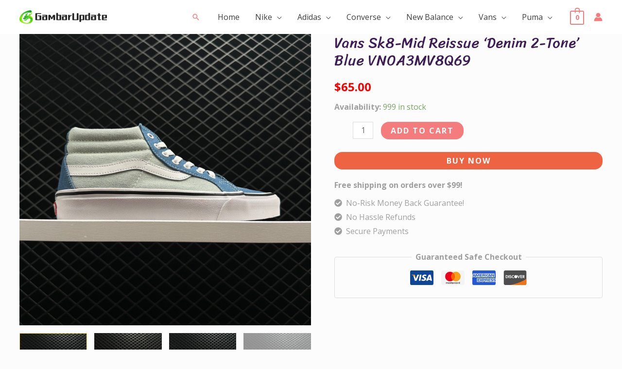

--- FILE ---
content_type: text/html; charset=UTF-8
request_url: https://www.gambarupdate.com/product/ehy141032082341305320/
body_size: 71756
content:
<!DOCTYPE html>
<html dir="ltr" lang="en-US" prefix="og: https://ogp.me/ns#">
<head>
<meta charset="UTF-8">
<meta name="viewport" content="width=device-width, initial-scale=1">
	 <link rel="profile" href="https://gmpg.org/xfn/11"> 
	 <title>Vans Sk8-Mid Reissue 'Denim 2-Tone' Blue - Stylish and Versatile Sneakers</title><link rel="preload" href="https://www.gambarupdate.com/wp-content/uploads/2024/04/logo_GU-180x28.png" as="image" imagesrcset="https://www.gambarupdate.com/wp-content/uploads/2024/04/logo_GU-180x28.png 180w, https://www.gambarupdate.com/wp-content/uploads/2024/04/logo_GU-300x47.png 300w, https://www.gambarupdate.com/wp-content/uploads/2024/04/logo_GU-768x121.png 768w, https://www.gambarupdate.com/wp-content/uploads/2024/04/logo_GU-600x95.png 600w, https://www.gambarupdate.com/wp-content/uploads/2024/04/logo_GU-64x10.png 64w, https://www.gambarupdate.com/wp-content/uploads/2024/04/logo_GU.png 945w" imagesizes="(max-width: 180px) 100vw, 180px" /><link rel="preload" href="https://www.gambarupdate.com/wp-content/uploads/catalog/data/2402/06/ehy141032082341305320/low-priced-vans-sk8-mid-reissue-denim-2-tone-blue-vn0a3mv8q69-1182.jpg" as="image" /><link rel="preload" href="https://www.gambarupdate.com/wp-content/uploads/catalog/data/2402/06/ehy141032082341305320/value-vans-sk8-mid-reissue-denim-2-tone-blue-vn0a3mv8q69-6750.jpg" as="image" /><link rel='preload' href='https://www.gambarupdate.com/wp-content/cache/perfmatters/www.gambarupdate.com/css/product.used.css?ver=1737085732' as='style' onload="this.rel='stylesheet';this.removeAttribute('onload');"><link rel="stylesheet" id="perfmatters-used-css" href="https://www.gambarupdate.com/wp-content/cache/perfmatters/www.gambarupdate.com/css/product.used.css?ver=1737085732" media="all" />

		<!-- All in One SEO Pro 4.5.3.1 - aioseo.com -->
		<meta name="description" content="Shop the Vans Sk8-Mid Reissue &#039;Denim 2-Tone&#039; Blue VN0A3MV8Q69 for cool and trendy style. Perfect for any casual look." />
		<meta name="robots" content="max-image-preview:large" />
		<link rel="canonical" href="https://www.gambarupdate.com/product/ehy141032082341305320/" />
		<meta name="generator" content="All in One SEO Pro (AIOSEO) 4.5.3.1" />
		<meta property="og:locale" content="en_US" />
		<meta property="og:site_name" content="gambarupdate -" />
		<meta property="og:type" content="article" />
		<meta property="og:title" content="Vans Sk8-Mid Reissue &#039;Denim 2-Tone&#039; Blue - Stylish and Versatile Sneakers" />
		<meta property="og:description" content="Shop the Vans Sk8-Mid Reissue &#039;Denim 2-Tone&#039; Blue VN0A3MV8Q69 for cool and trendy style. Perfect for any casual look." />
		<meta property="og:url" content="https://www.gambarupdate.com/product/ehy141032082341305320/" />
		<meta property="og:image" content="https://cdn.gambarupdate.com/data/2402/06/ehy141032082341305320/low-priced-vans-sk8-mid-reissue-denim-2-tone-blue-vn0a3mv8q69-1182.jpg" />
		<meta property="og:image:secure_url" content="https://cdn.gambarupdate.com/data/2402/06/ehy141032082341305320/low-priced-vans-sk8-mid-reissue-denim-2-tone-blue-vn0a3mv8q69-1182.jpg" />
		<meta property="article:published_time" content="2024-02-06T04:13:48+00:00" />
		<meta property="article:modified_time" content="2024-02-06T04:13:48+00:00" />
		<meta name="twitter:card" content="summary" />
		<meta name="twitter:title" content="Vans Sk8-Mid Reissue &#039;Denim 2-Tone&#039; Blue - Stylish and Versatile Sneakers" />
		<meta name="twitter:description" content="Shop the Vans Sk8-Mid Reissue &#039;Denim 2-Tone&#039; Blue VN0A3MV8Q69 for cool and trendy style. Perfect for any casual look." />
		<meta name="twitter:image" content="https://cdn.gambarupdate.com/data/2402/06/ehy141032082341305320/low-priced-vans-sk8-mid-reissue-denim-2-tone-blue-vn0a3mv8q69-1182.jpg" />
		<script type="application/ld+json" class="aioseo-schema">
			{"@context":"https:\/\/schema.org","@graph":[{"@type":"BreadcrumbList","@id":"https:\/\/www.gambarupdate.com\/product\/ehy141032082341305320\/#breadcrumblist","itemListElement":[{"@type":"ListItem","@id":"https:\/\/www.gambarupdate.com\/#listItem","position":1,"name":"Home","item":"https:\/\/www.gambarupdate.com\/","nextItem":"https:\/\/www.gambarupdate.com\/product\/ehy141032082341305320\/#listItem"},{"@type":"ListItem","@id":"https:\/\/www.gambarupdate.com\/product\/ehy141032082341305320\/#listItem","position":2,"name":"Vans Sk8-Mid Reissue 'Denim 2-Tone' Blue VN0A3MV8Q69","previousItem":"https:\/\/www.gambarupdate.com\/#listItem"}]},{"@type":"Organization","@id":"https:\/\/www.gambarupdate.com\/#organization","name":"Custom Print Merch","url":"https:\/\/www.gambarupdate.com\/","logo":{"@type":"ImageObject","url":"https:\/\/www.gambarupdate.com\/wp-content\/uploads\/2024\/04\/logo_GU.png","@id":"https:\/\/www.gambarupdate.com\/product\/ehy141032082341305320\/#organizationLogo","width":945,"height":149},"image":{"@id":"https:\/\/www.gambarupdate.com\/#organizationLogo"},"contactPoint":{"@type":"ContactPoint","telephone":"+12602301956","contactType":"Customer Support"}},{"@type":"Person","@id":"https:\/\/www.gambarupdate.com\/author\/xiezhongmaoyi\/#author","url":"https:\/\/www.gambarupdate.com\/author\/xiezhongmaoyi\/","name":"xiezhongmaoyi"},{"@type":"Product","@id":"https:\/\/www.gambarupdate.com\/product\/ehy141032082341305320\/#wooCommerceProduct","name":"Vans Sk8-Mid Reissue 'Denim 2-Tone' Blue VN0A3MV8Q69","url":"https:\/\/www.gambarupdate.com\/product\/ehy141032082341305320\/","sku":"EHY141032082341305320","image":{"@type":"ImageObject","url":"https:\/\/www.gambarupdate.com\/wp-content\/uploads\/catalog\/data\/2402\/06\/ehy141032082341305320\/low-priced-vans-sk8-mid-reissue-denim-2-tone-blue-vn0a3mv8q69-1182.jpg","@id":"https:\/\/www.gambarupdate.com\/product\/ehy141032082341305320\/#productImage"},"offers":{"@type":"Offer","url":"https:\/\/www.gambarupdate.com\/product\/ehy141032082341305320\/#wooCommerceOffer","priceCurrency":"USD","category":"Vans","availability":"https:\/\/schema.org\/InStock","seller":{"@type":"Organization","@id":"https:\/\/www.gambarupdate.com\/#organization"},"price":65}},{"@type":"WebPage","@id":"https:\/\/www.gambarupdate.com\/product\/ehy141032082341305320\/#webpage","url":"https:\/\/www.gambarupdate.com\/product\/ehy141032082341305320\/","name":"Vans Sk8-Mid Reissue 'Denim 2-Tone' Blue - Stylish and Versatile Sneakers","description":"Shop the Vans Sk8-Mid Reissue 'Denim 2-Tone' Blue VN0A3MV8Q69 for cool and trendy style. Perfect for any casual look.","inLanguage":"en-US","isPartOf":{"@id":"https:\/\/www.gambarupdate.com\/#website"},"breadcrumb":{"@id":"https:\/\/www.gambarupdate.com\/product\/ehy141032082341305320\/#breadcrumblist"},"author":{"@id":"https:\/\/www.gambarupdate.com\/author\/xiezhongmaoyi\/#author"},"creator":{"@id":"https:\/\/www.gambarupdate.com\/author\/xiezhongmaoyi\/#author"},"image":{"@type":"ImageObject","url":"https:\/\/www.gambarupdate.com\/wp-content\/uploads\/catalog\/data\/2402\/06\/ehy141032082341305320\/low-priced-vans-sk8-mid-reissue-denim-2-tone-blue-vn0a3mv8q69-1182.jpg","@id":"https:\/\/www.gambarupdate.com\/product\/ehy141032082341305320\/#mainImage"},"primaryImageOfPage":{"@id":"https:\/\/www.gambarupdate.com\/product\/ehy141032082341305320\/#mainImage"},"datePublished":"2024-02-06T04:13:48+00:00","dateModified":"2024-02-06T04:13:48+00:00"},{"@type":"WebSite","@id":"https:\/\/www.gambarupdate.com\/#website","url":"https:\/\/www.gambarupdate.com\/","name":"Custom Print Merch","alternateName":"Custom Print Merch","inLanguage":"en-US","publisher":{"@id":"https:\/\/www.gambarupdate.com\/#organization"}}]}
		</script>
		<!-- All in One SEO Pro -->



<link rel='dns-prefetch' href='//use.fontawesome.com'>
<link rel='dns-prefetch' href='//www.gambarupdate.com' />

<link rel='dns-prefetch' href='//use.fontawesome.com' />
<style id='wp-img-auto-sizes-contain-inline-css'>
img:is([sizes=auto i],[sizes^="auto," i]){contain-intrinsic-size:3000px 1500px}
/*# sourceURL=wp-img-auto-sizes-contain-inline-css */
</style>
<link rel='stylesheet' id='flexible-shipping-free-shipping-notice-block-integration-blocks-integration-frontend-css' data-pmdelayedstyle="https://www.gambarupdate.com/wp-content/plugins/flexible-shipping/assets/blocks/free-shipping-notice-block-integration/style-index.css?ver=1705906941" media='all' />
<link rel='stylesheet' id='flexible-shipping-free-shipping-notice-block-integration-blocks-integration-editor-css' data-pmdelayedstyle="https://www.gambarupdate.com/wp-content/plugins/flexible-shipping/assets/blocks/free-shipping-notice-block-integration/style-index.css?ver=1705906941" media='all' />
<link rel='stylesheet' id='astra-theme-css-css' data-pmdelayedstyle="https://www.gambarupdate.com/wp-content/themes/astra/assets/css/minified/frontend.min.css?ver=4.1.8" media='all' />
<style id='astra-theme-css-inline-css'>
.ast-no-sidebar .entry-content .alignfull {margin-left: calc( -50vw + 50%);margin-right: calc( -50vw + 50%);max-width: 100vw;width: 100vw;}.ast-no-sidebar .entry-content .alignwide {margin-left: calc(-41vw + 50%);margin-right: calc(-41vw + 50%);max-width: unset;width: unset;}.ast-no-sidebar .entry-content .alignfull .alignfull,.ast-no-sidebar .entry-content .alignfull .alignwide,.ast-no-sidebar .entry-content .alignwide .alignfull,.ast-no-sidebar .entry-content .alignwide .alignwide,.ast-no-sidebar .entry-content .wp-block-column .alignfull,.ast-no-sidebar .entry-content .wp-block-column .alignwide{width: 100%;margin-left: auto;margin-right: auto;}.wp-block-gallery,.blocks-gallery-grid {margin: 0;}.wp-block-separator {max-width: 100px;}.wp-block-separator.is-style-wide,.wp-block-separator.is-style-dots {max-width: none;}.entry-content .has-2-columns .wp-block-column:first-child {padding-right: 10px;}.entry-content .has-2-columns .wp-block-column:last-child {padding-left: 10px;}@media (max-width: 782px) {.entry-content .wp-block-columns .wp-block-column {flex-basis: 100%;}.entry-content .has-2-columns .wp-block-column:first-child {padding-right: 0;}.entry-content .has-2-columns .wp-block-column:last-child {padding-left: 0;}}body .entry-content .wp-block-latest-posts {margin-left: 0;}body .entry-content .wp-block-latest-posts li {list-style: none;}.ast-no-sidebar .ast-container .entry-content .wp-block-latest-posts {margin-left: 0;}.ast-header-break-point .entry-content .alignwide {margin-left: auto;margin-right: auto;}.entry-content .blocks-gallery-item img {margin-bottom: auto;}.wp-block-pullquote {border-top: 4px solid #555d66;border-bottom: 4px solid #555d66;color: #40464d;}:root{--ast-container-default-xlg-padding:6.67em;--ast-container-default-lg-padding:5.67em;--ast-container-default-slg-padding:4.34em;--ast-container-default-md-padding:3.34em;--ast-container-default-sm-padding:6.67em;--ast-container-default-xs-padding:2.4em;--ast-container-default-xxs-padding:1.4em;--ast-code-block-background:#EEEEEE;--ast-comment-inputs-background:#FAFAFA;}html{font-size:100%;}a,.page-title{color:var(--ast-global-color-2);}a:hover,a:focus{color:var(--ast-global-color-1);}body,button,input,select,textarea,.ast-button,.ast-custom-button{font-family:'Open Sans',sans-serif;font-weight:400;font-size:16px;font-size:1rem;}blockquote{color:var(--ast-global-color-3);}p,.entry-content p{margin-bottom:1em;}h1,.entry-content h1,h2,.entry-content h2,h3,.entry-content h3,h4,.entry-content h4,h5,.entry-content h5,h6,.entry-content h6,.site-title,.site-title a{font-family:'Sriracha',handwriting;font-weight:400;}.site-title{font-size:35px;font-size:2.1875rem;display:none;}header .custom-logo-link img{max-width:180px;}.astra-logo-svg{width:180px;}.site-header .site-description{font-size:15px;font-size:0.9375rem;display:none;}.entry-title{font-size:40px;font-size:2.5rem;}h1,.entry-content h1{font-size:74px;font-size:4.625rem;font-weight:400;font-family:'Sriracha',handwriting;}h2,.entry-content h2{font-size:56px;font-size:3.5rem;font-weight:400;font-family:'Sriracha',handwriting;line-height:1em;}h3,.entry-content h3{font-size:40px;font-size:2.5rem;font-weight:400;font-family:'Sriracha',handwriting;line-height:1em;}h4,.entry-content h4{font-size:24px;font-size:1.5rem;font-family:'Sriracha',handwriting;}h5,.entry-content h5{font-size:20px;font-size:1.25rem;font-family:'Sriracha',handwriting;}h6,.entry-content h6{font-size:13px;font-size:0.8125rem;font-family:'Sriracha',handwriting;}::selection{background-color:var(--ast-global-color-0);color:#000000;}body,h1,.entry-title a,.entry-content h1,h2,.entry-content h2,h3,.entry-content h3,h4,.entry-content h4,h5,.entry-content h5,h6,.entry-content h6{color:var(--ast-global-color-3);}.tagcloud a:hover,.tagcloud a:focus,.tagcloud a.current-item{color:#ffffff;border-color:var(--ast-global-color-2);background-color:var(--ast-global-color-2);}input:focus,input[type="text"]:focus,input[type="email"]:focus,input[type="url"]:focus,input[type="password"]:focus,input[type="reset"]:focus,input[type="search"]:focus,textarea:focus{border-color:var(--ast-global-color-2);}input[type="radio"]:checked,input[type=reset],input[type="checkbox"]:checked,input[type="checkbox"]:hover:checked,input[type="checkbox"]:focus:checked,input[type=range]::-webkit-slider-thumb{border-color:var(--ast-global-color-2);background-color:var(--ast-global-color-2);box-shadow:none;}.site-footer a:hover + .post-count,.site-footer a:focus + .post-count{background:var(--ast-global-color-2);border-color:var(--ast-global-color-2);}.single .nav-links .nav-previous,.single .nav-links .nav-next{color:var(--ast-global-color-2);}.entry-meta,.entry-meta *{line-height:1.45;color:var(--ast-global-color-2);}.entry-meta a:hover,.entry-meta a:hover *,.entry-meta a:focus,.entry-meta a:focus *,.page-links > .page-link,.page-links .page-link:hover,.post-navigation a:hover{color:var(--ast-global-color-1);}#cat option,.secondary .calendar_wrap thead a,.secondary .calendar_wrap thead a:visited{color:var(--ast-global-color-2);}.secondary .calendar_wrap #today,.ast-progress-val span{background:var(--ast-global-color-2);}.secondary a:hover + .post-count,.secondary a:focus + .post-count{background:var(--ast-global-color-2);border-color:var(--ast-global-color-2);}.calendar_wrap #today > a{color:#ffffff;}.page-links .page-link,.single .post-navigation a{color:var(--ast-global-color-2);}.ast-header-break-point .main-header-bar .ast-button-wrap .menu-toggle{border-radius:8px;}.widget-title{font-size:22px;font-size:1.375rem;color:var(--ast-global-color-3);}.single .ast-author-details .author-title{color:var(--ast-global-color-1);}a:focus-visible,.ast-menu-toggle:focus-visible,.site .skip-link:focus-visible,.wp-block-loginout input:focus-visible,.wp-block-search.wp-block-search__button-inside .wp-block-search__inside-wrapper,.ast-header-navigation-arrow:focus-visible{outline-style:dotted;outline-color:inherit;outline-width:thin;border-color:transparent;}input:focus,input[type="text"]:focus,input[type="email"]:focus,input[type="url"]:focus,input[type="password"]:focus,input[type="reset"]:focus,input[type="search"]:focus,textarea:focus,.wp-block-search__input:focus,[data-section="section-header-mobile-trigger"] .ast-button-wrap .ast-mobile-menu-trigger-minimal:focus,.ast-mobile-popup-drawer.active .menu-toggle-close:focus,.woocommerce-ordering select.orderby:focus,#ast-scroll-top:focus,.woocommerce a.add_to_cart_button:focus,.woocommerce .button.single_add_to_cart_button:focus{border-style:dotted;border-color:inherit;border-width:thin;outline-color:transparent;}.ast-logo-title-inline .site-logo-img{padding-right:1em;}.site-logo-img img{ transition:all 0.2s linear;}@media (max-width:921px){#ast-desktop-header{display:none;}}@media (min-width:921px){#ast-mobile-header{display:none;}}.ast-site-header-cart .cart-container,.ast-edd-site-header-cart .ast-edd-cart-container {transition: all 0.2s linear;}.ast-site-header-cart .ast-woo-header-cart-info-wrap,.ast-edd-site-header-cart .ast-edd-header-cart-info-wrap {padding: 0 6px 0 2px;font-weight: 600;line-height: 2.7;display: inline-block;}.ast-site-header-cart i.astra-icon {font-size: 20px;font-size: 1.3em;font-style: normal;font-weight: normal;position: relative;padding: 0 2px;}.ast-site-header-cart i.astra-icon.no-cart-total:after,.ast-header-break-point.ast-header-custom-item-outside .ast-edd-header-cart-info-wrap,.ast-header-break-point.ast-header-custom-item-outside .ast-woo-header-cart-info-wrap {display: none;}.ast-site-header-cart.ast-menu-cart-fill i.astra-icon,.ast-edd-site-header-cart.ast-edd-menu-cart-fill span.astra-icon {font-size: 1.1em;}.astra-cart-drawer {position: fixed;display: block;visibility: hidden;overflow: auto;-webkit-overflow-scrolling: touch;z-index: 10000;background-color: var(--ast-global-color-5);transform: translate3d(0,0,0);opacity: 0;will-change: transform;transition: 0.25s ease;}.woocommerce-mini-cart {position: relative;}.woocommerce-mini-cart::before {content: "";transition: .3s;}.woocommerce-mini-cart.ajax-mini-cart-qty-loading::before {position: absolute;top: 0;left: 0;right: 0;width: 100%;height: 100%;z-index: 1;background-color: var(--ast-global-color-5);opacity: .5;}.astra-cart-drawer {width: 460px;height: 100%;left: 100%;top: 0px;opacity: 1;transform: translate3d(0%,0,0);}.astra-cart-drawer .astra-cart-drawer-header {position: absolute;width: 100%;text-align: left;text-transform: inherit;font-weight: 500;border-bottom: 1px solid var(--ast-border-color);padding: 1.34em;line-height: 1;z-index: 1;max-height: 3.5em;}.astra-cart-drawer .astra-cart-drawer-header .astra-cart-drawer-title {color: var(--ast-global-color-2);}.astra-cart-drawer .astra-cart-drawer-close .ast-close-svg {width: 22px;height: 22px;}.astra-cart-drawer .astra-cart-drawer-content,.astra-cart-drawer .astra-cart-drawer-content .widget_shopping_cart,.astra-cart-drawer .astra-cart-drawer-content .widget_shopping_cart_content {height: 100%;}.astra-cart-drawer .astra-cart-drawer-content {padding-top: 3.5em;}.astra-cart-drawer .ast-mini-cart-price-wrap .multiply-symbol{padding: 0 0.5em;}.astra-cart-drawer .astra-cart-drawer-content .woocommerce-mini-cart-item .ast-mini-cart-price-wrap {float: right;margin-top: 0.5em;max-width: 50%;}.astra-cart-drawer .astra-cart-drawer-content .woocommerce-mini-cart-item .variation {margin-top: 0.5em;margin-bottom: 0.5em;}.astra-cart-drawer .astra-cart-drawer-content .woocommerce-mini-cart-item .variation dt {font-weight: 500;}.astra-cart-drawer .astra-cart-drawer-content .widget_shopping_cart_content {display: flex;flex-direction: column;overflow: hidden;}.astra-cart-drawer .astra-cart-drawer-content .widget_shopping_cart_content ul li {min-height: 60px;}.woocommerce-js .astra-cart-drawer .astra-cart-drawer-content .woocommerce-mini-cart__total {display: flex;justify-content: space-between;padding: 0.7em 1.34em;margin-bottom: 0;}.woocommerce-js .astra-cart-drawer .astra-cart-drawer-content .woocommerce-mini-cart__total strong,.woocommerce-js .astra-cart-drawer .astra-cart-drawer-content .woocommerce-mini-cart__total .amount {width: 50%;}.astra-cart-drawer .astra-cart-drawer-content .woocommerce-mini-cart {padding: 1.3em;flex: 1;overflow: auto;}.astra-cart-drawer .astra-cart-drawer-content .woocommerce-mini-cart a.remove {width: 20px;height: 20px;line-height: 16px;}.astra-cart-drawer .astra-cart-drawer-content .woocommerce-mini-cart__total {padding: 1em 1.5em;margin: 0;text-align: center;}.astra-cart-drawer .astra-cart-drawer-content .woocommerce-mini-cart__buttons {padding: 1.34em;text-align: center;margin-bottom: 0;}.astra-cart-drawer .astra-cart-drawer-content .woocommerce-mini-cart__buttons .button.checkout {margin-right: 0;}.astra-cart-drawer .astra-cart-drawer-content .woocommerce-mini-cart__buttons a{width: 100%;}.woocommerce-js .astra-cart-drawer .astra-cart-drawer-content .woocommerce-mini-cart__buttons a:nth-last-child(1) {margin-bottom: 0;}.astra-cart-drawer .astra-cart-drawer-content .edd-cart-item {padding: .5em 2.6em .5em 1.5em;}.astra-cart-drawer .astra-cart-drawer-content .edd-cart-item .edd-remove-from-cart::after {width: 20px;height: 20px;line-height: 16px;}.astra-cart-drawer .astra-cart-drawer-content .edd-cart-number-of-items {padding: 1em 1.5em 1em 1.5em;margin-bottom: 0;text-align: center;}.astra-cart-drawer .astra-cart-drawer-content .edd_total {padding: .5em 1.5em;margin: 0;text-align: center;}.astra-cart-drawer .astra-cart-drawer-content .cart_item.edd_checkout {padding: 1em 1.5em 0;text-align: center;margin-top: 0;}.astra-cart-drawer .widget_shopping_cart_content > .woocommerce-mini-cart__empty-message {display: none;}.astra-cart-drawer .woocommerce-mini-cart__empty-message,.astra-cart-drawer .cart_item.empty {text-align: center;margin-top: 10px;}body.admin-bar .astra-cart-drawer {padding-top: 32px;}@media (max-width: 782px) {body.admin-bar .astra-cart-drawer {padding-top: 46px;}}.ast-mobile-cart-active body.ast-hfb-header {overflow: hidden;}.ast-mobile-cart-active .astra-mobile-cart-overlay {opacity: 1;cursor: pointer;visibility: visible;z-index: 999;}.ast-mini-cart-empty-wrap {display: flex;flex-wrap: wrap;height: 100%;align-items: flex-end;}.ast-mini-cart-empty-wrap > * {width: 100%;}.astra-cart-drawer-content .ast-mini-cart-empty {height: 100%;display: flex;flex-direction: column;justify-content: space-between;text-align: center;}.astra-cart-drawer-content .ast-mini-cart-empty .ast-mini-cart-message {display: flex;align-items: center;justify-content: center;height: 100%;padding: 1.34em;}@media (min-width: 546px) {.astra-cart-drawer .astra-cart-drawer-content.ast-large-view .woocommerce-mini-cart__buttons {display: flex;}.woocommerce-js .astra-cart-drawer .astra-cart-drawer-content.ast-large-view .woocommerce-mini-cart__buttons a,.woocommerce-js .astra-cart-drawer .astra-cart-drawer-content.ast-large-view .woocommerce-mini-cart__buttons a.checkout {margin-top: 0;margin-bottom: 0;}}.ast-site-header-cart i.astra-icon:after {content: attr(data-cart-total);position: absolute;font-family: 'Open Sans',sans-serif;font-style: normal;top: -10px;right: -12px;font-weight: bold;box-shadow: 1px 1px 3px 0px rgba(0,0,0,0.3);font-size: 11px;padding-left: 0px;padding-right: 2px;line-height: 17px;letter-spacing: -.5px;height: 18px;min-width: 18px;border-radius: 99px;text-align: center;z-index: 3;}li.woocommerce-custom-menu-item .ast-site-header-cart i.astra-icon:after,li.edd-custom-menu-item .ast-edd-site-header-cart span.astra-icon:after {padding-left: 2px;}.astra-cart-drawer .astra-cart-drawer-close {position: absolute;top: 0.5em;right: 0;border: none;margin: 0;padding: .6em 1em .4em;color: var(--ast-global-color-2);background-color: transparent;}.astra-mobile-cart-overlay {background-color: rgba(0,0,0,0.4);position: fixed;top: 0;right: 0;bottom: 0;left: 0;visibility: hidden;opacity: 0;transition: opacity 0.2s ease-in-out;}.astra-cart-drawer .astra-cart-drawer-content .edd-cart-item .edd-remove-from-cart {right: 1.2em;}.ast-header-break-point.ast-woocommerce-cart-menu.ast-hfb-header .ast-cart-menu-wrap,.ast-header-break-point.ast-hfb-header .ast-cart-menu-wrap,.ast-header-break-point .ast-edd-site-header-cart-wrap .ast-edd-cart-menu-wrap {width: auto;height: 2em;font-size: 1.4em;line-height: 2;vertical-align: middle;text-align: right;}.woocommerce-js .astra-cart-drawer .astra-cart-drawer-content .woocommerce-mini-cart__buttons .button:not(.checkout):not(.ast-continue-shopping) {margin-right: 10px;}.woocommerce-js .astra-cart-drawer .astra-cart-drawer-content .woocommerce-mini-cart__buttons .button:not(.checkout):not(.ast-continue-shopping),.ast-site-header-cart .widget_shopping_cart .buttons .button:not(.checkout),.ast-site-header-cart .ast-site-header-cart-data .ast-mini-cart-empty .woocommerce-mini-cart__buttons a.button {background-color: transparent;border-style: solid;border-width: 1px;border-color: var(--ast-global-color-1);color: var(--ast-global-color-1);}.woocommerce-js .astra-cart-drawer .astra-cart-drawer-content .woocommerce-mini-cart__buttons .button:not(.checkout):not(.ast-continue-shopping):hover,.ast-site-header-cart .widget_shopping_cart .buttons .button:not(.checkout):hover {border-color: var(--ast-global-color-2);color: var(--ast-global-color-2);}.woocommerce-js .astra-cart-drawer .astra-cart-drawer-content .woocommerce-mini-cart__buttons a.checkout {margin-left: 0;margin-top: 10px;border-style: solid;border-width: 2px;border-color: var(--ast-global-color-1);}.woocommerce-js .astra-cart-drawer .astra-cart-drawer-content .woocommerce-mini-cart__buttons a.checkout:hover {border-color: var(--ast-global-color-2);}.woocommerce-js .astra-cart-drawer .astra-cart-drawer-content .woocommerce-mini-cart__total strong{padding-right: .5em;text-align: left;font-weight: 500;}.woocommerce-js .astra-cart-drawer .astra-cart-drawer-content .woocommerce-mini-cart__total .amount{text-align: right;}.astra-cart-drawer.active {transform: translate3d(-100%,0,0);visibility: visible;}.ast-site-header-cart.ast-menu-cart-outline .ast-cart-menu-wrap,.ast-site-header-cart.ast-menu-cart-fill .ast-cart-menu-wrap,.ast-edd-site-header-cart.ast-edd-menu-cart-outline .ast-edd-cart-menu-wrap,.ast-edd-site-header-cart.ast-edd-menu-cart-fill .ast-edd-cart-menu-wrap {line-height: 1.8;}.ast-site-header-cart .cart-container *,.ast-edd-site-header-cart .ast-edd-cart-container * {transition: all 0s linear;}@media (max-width:921px){.astra-cart-drawer.active{width:80%;}}@media (max-width:544px){.astra-cart-drawer.active{width:100%;}}.wp-block-buttons.aligncenter{justify-content:center;}@media (max-width:921px){.ast-theme-transparent-header #primary,.ast-theme-transparent-header #secondary{padding:0;}}@media (max-width:921px){.ast-plain-container.ast-no-sidebar #primary{padding:0;}}.ast-plain-container.ast-no-sidebar #primary{margin-top:0;margin-bottom:0;}@media (min-width:1200px){.wp-block-group .has-background{padding:20px;}}@media (min-width:1200px){.ast-plain-container.ast-no-sidebar .entry-content .alignwide .wp-block-cover__inner-container,.ast-plain-container.ast-no-sidebar .entry-content .alignfull .wp-block-cover__inner-container{width:1240px;}}@media (min-width:1200px){.wp-block-cover-image.alignwide .wp-block-cover__inner-container,.wp-block-cover.alignwide .wp-block-cover__inner-container,.wp-block-cover-image.alignfull .wp-block-cover__inner-container,.wp-block-cover.alignfull .wp-block-cover__inner-container{width:100%;}}.wp-block-columns{margin-bottom:unset;}.wp-block-image.size-full{margin:2rem 0;}.wp-block-separator.has-background{padding:0;}.wp-block-gallery{margin-bottom:1.6em;}.wp-block-group{padding-top:4em;padding-bottom:4em;}.wp-block-group__inner-container .wp-block-columns:last-child,.wp-block-group__inner-container :last-child,.wp-block-table table{margin-bottom:0;}.blocks-gallery-grid{width:100%;}.wp-block-navigation-link__content{padding:5px 0;}.wp-block-group .wp-block-group .has-text-align-center,.wp-block-group .wp-block-column .has-text-align-center{max-width:100%;}.has-text-align-center{margin:0 auto;}@media (min-width:1200px){.wp-block-cover__inner-container,.alignwide .wp-block-group__inner-container,.alignfull .wp-block-group__inner-container{max-width:1200px;margin:0 auto;}.wp-block-group.alignnone,.wp-block-group.aligncenter,.wp-block-group.alignleft,.wp-block-group.alignright,.wp-block-group.alignwide,.wp-block-columns.alignwide{margin:2rem 0 1rem 0;}}@media (max-width:1200px){.wp-block-group{padding:3em;}.wp-block-group .wp-block-group{padding:1.5em;}.wp-block-columns,.wp-block-column{margin:1rem 0;}}@media (min-width:921px){.wp-block-columns .wp-block-group{padding:2em;}}@media (max-width:544px){.wp-block-cover-image .wp-block-cover__inner-container,.wp-block-cover .wp-block-cover__inner-container{width:unset;}.wp-block-cover,.wp-block-cover-image{padding:2em 0;}.wp-block-group,.wp-block-cover{padding:2em;}.wp-block-media-text__media img,.wp-block-media-text__media video{width:unset;max-width:100%;}.wp-block-media-text.has-background .wp-block-media-text__content{padding:1em;}}.wp-block-image.aligncenter{margin-left:auto;margin-right:auto;}.wp-block-table.aligncenter{margin-left:auto;margin-right:auto;}@media (min-width:544px){.entry-content .wp-block-media-text.has-media-on-the-right .wp-block-media-text__content{padding:0 8% 0 0;}.entry-content .wp-block-media-text .wp-block-media-text__content{padding:0 0 0 8%;}.ast-plain-container .site-content .entry-content .has-custom-content-position.is-position-bottom-left > *,.ast-plain-container .site-content .entry-content .has-custom-content-position.is-position-bottom-right > *,.ast-plain-container .site-content .entry-content .has-custom-content-position.is-position-top-left > *,.ast-plain-container .site-content .entry-content .has-custom-content-position.is-position-top-right > *,.ast-plain-container .site-content .entry-content .has-custom-content-position.is-position-center-right > *,.ast-plain-container .site-content .entry-content .has-custom-content-position.is-position-center-left > *{margin:0;}}@media (max-width:544px){.entry-content .wp-block-media-text .wp-block-media-text__content{padding:8% 0;}.wp-block-media-text .wp-block-media-text__media img{width:auto;max-width:100%;}}@media (max-width:921px){.ast-separate-container #primary,.ast-separate-container #secondary{padding:1.5em 0;}#primary,#secondary{padding:1.5em 0;margin:0;}.ast-left-sidebar #content > .ast-container{display:flex;flex-direction:column-reverse;width:100%;}.ast-separate-container .ast-article-post,.ast-separate-container .ast-article-single{padding:1.5em 2.14em;}.ast-author-box img.avatar{margin:20px 0 0 0;}}@media (min-width:922px){.ast-separate-container.ast-right-sidebar #primary,.ast-separate-container.ast-left-sidebar #primary{border:0;}.search-no-results.ast-separate-container #primary{margin-bottom:4em;}}.elementor-button-wrapper .elementor-button{border-style:solid;text-decoration:none;border-top-width:0;border-right-width:0;border-left-width:0;border-bottom-width:0;}body .elementor-button.elementor-size-sm,body .elementor-button.elementor-size-xs,body .elementor-button.elementor-size-md,body .elementor-button.elementor-size-lg,body .elementor-button.elementor-size-xl,body .elementor-button{border-top-left-radius:16px;border-top-right-radius:16px;border-bottom-right-radius:16px;border-bottom-left-radius:16px;padding-top:17px;padding-right:17px;padding-bottom:17px;padding-left:17px;}.elementor-button-wrapper .elementor-button{border-color:var(--ast-global-color-1);background-color:var(--ast-global-color-1);}.elementor-button-wrapper .elementor-button:hover,.elementor-button-wrapper .elementor-button:focus{color:var(--ast-global-color-4);background-color:var(--ast-global-color-2);border-color:var(--ast-global-color-2);}.wp-block-button .wp-block-button__link ,.elementor-button-wrapper .elementor-button,.elementor-button-wrapper .elementor-button:visited{color:var(--ast-global-color-4);}.elementor-button-wrapper .elementor-button{font-weight:800;font-size:14px;font-size:0.875rem;line-height:1em;text-transform:uppercase;letter-spacing:2px;}body .elementor-button.elementor-size-sm,body .elementor-button.elementor-size-xs,body .elementor-button.elementor-size-md,body .elementor-button.elementor-size-lg,body .elementor-button.elementor-size-xl,body .elementor-button{font-size:14px;font-size:0.875rem;}.wp-block-button .wp-block-button__link:hover,.wp-block-button .wp-block-button__link:focus{color:var(--ast-global-color-4);background-color:var(--ast-global-color-2);border-color:var(--ast-global-color-2);}.elementor-widget-heading h2.elementor-heading-title{line-height:1em;}.elementor-widget-heading h3.elementor-heading-title{line-height:1em;}.wp-block-button .wp-block-button__link{border-top-width:0;border-right-width:0;border-left-width:0;border-bottom-width:0;border-color:var(--ast-global-color-1);background-color:var(--ast-global-color-1);color:var(--ast-global-color-4);font-family:inherit;font-weight:800;line-height:1em;text-transform:uppercase;letter-spacing:2px;font-size:14px;font-size:0.875rem;border-top-left-radius:16px;border-top-right-radius:16px;border-bottom-right-radius:16px;border-bottom-left-radius:16px;padding-top:17px;padding-right:17px;padding-bottom:17px;padding-left:17px;}@media (max-width:544px){.wp-block-button .wp-block-button__link{font-size:13px;font-size:0.8125rem;}}.menu-toggle,button,.ast-button,.ast-custom-button,.button,input#submit,input[type="button"],input[type="submit"],input[type="reset"]{border-style:solid;border-top-width:0;border-right-width:0;border-left-width:0;border-bottom-width:0;color:var(--ast-global-color-4);border-color:var(--ast-global-color-1);background-color:var(--ast-global-color-1);padding-top:17px;padding-right:17px;padding-bottom:17px;padding-left:17px;font-family:inherit;font-weight:800;font-size:14px;font-size:0.875rem;line-height:1em;text-transform:uppercase;letter-spacing:2px;border-top-left-radius:16px;border-top-right-radius:16px;border-bottom-right-radius:16px;border-bottom-left-radius:16px;}button:focus,.menu-toggle:hover,button:hover,.ast-button:hover,.ast-custom-button:hover .button:hover,.ast-custom-button:hover ,input[type=reset]:hover,input[type=reset]:focus,input#submit:hover,input#submit:focus,input[type="button"]:hover,input[type="button"]:focus,input[type="submit"]:hover,input[type="submit"]:focus{color:var(--ast-global-color-4);background-color:var(--ast-global-color-2);border-color:var(--ast-global-color-2);}@media (max-width:544px){.menu-toggle,button,.ast-button,.ast-custom-button,.button,input#submit,input[type="button"],input[type="submit"],input[type="reset"]{font-size:13px;font-size:0.8125rem;}}@media (max-width:921px){.ast-mobile-header-stack .main-header-bar .ast-search-menu-icon{display:inline-block;}.ast-header-break-point.ast-header-custom-item-outside .ast-mobile-header-stack .main-header-bar .ast-search-icon{margin:0;}.ast-comment-avatar-wrap img{max-width:2.5em;}.ast-separate-container .ast-comment-list li.depth-1{padding:1.5em 2.14em;}.ast-separate-container .comment-respond{padding:2em 2.14em;}.ast-comment-meta{padding:0 1.8888em 1.3333em;}}@media (min-width:544px){.ast-container{max-width:100%;}}@media (max-width:544px){.ast-separate-container .ast-article-post,.ast-separate-container .ast-article-single,.ast-separate-container .comments-title,.ast-separate-container .ast-archive-description{padding:1.5em 1em;}.ast-separate-container #content .ast-container{padding-left:0.54em;padding-right:0.54em;}.ast-separate-container .ast-comment-list li.depth-1{padding:1.5em 1em;margin-bottom:1.5em;}.ast-separate-container .ast-comment-list .bypostauthor{padding:.5em;}.ast-search-menu-icon.ast-dropdown-active .search-field{width:170px;}.menu-toggle,button,.ast-button,.button,input#submit,input[type="button"],input[type="submit"],input[type="reset"]{font-size:13px;font-size:0.8125rem;}}@media (max-width:921px){.ast-header-break-point .ast-search-menu-icon.slide-search .search-form{right:0;}.ast-header-break-point .ast-mobile-header-stack .ast-search-menu-icon.slide-search .search-form{right:-1em;}}body,.ast-separate-container{background-color:var(--ast-global-color-4);;background-image:none;;}.ast-no-sidebar.ast-separate-container .entry-content .alignfull {margin-left: -6.67em;margin-right: -6.67em;width: auto;}@media (max-width: 1200px) {.ast-no-sidebar.ast-separate-container .entry-content .alignfull {margin-left: -2.4em;margin-right: -2.4em;}}@media (max-width: 768px) {.ast-no-sidebar.ast-separate-container .entry-content .alignfull {margin-left: -2.14em;margin-right: -2.14em;}}@media (max-width: 544px) {.ast-no-sidebar.ast-separate-container .entry-content .alignfull {margin-left: -1em;margin-right: -1em;}}.ast-no-sidebar.ast-separate-container .entry-content .alignwide {margin-left: -20px;margin-right: -20px;}.ast-no-sidebar.ast-separate-container .entry-content .wp-block-column .alignfull,.ast-no-sidebar.ast-separate-container .entry-content .wp-block-column .alignwide {margin-left: auto;margin-right: auto;width: 100%;}@media (max-width:921px){.site-title{display:none;}.site-header .site-description{display:none;}.entry-title{font-size:30px;}h1,.entry-content h1{font-size:48px;}h2,.entry-content h2{font-size:40px;}h3,.entry-content h3{font-size:20px;}.astra-logo-svg{width:170px;}header .custom-logo-link img,.ast-header-break-point .site-logo-img .custom-mobile-logo-link img{max-width:170px;}}@media (max-width:544px){.site-title{display:none;}.site-header .site-description{display:none;}.entry-title{font-size:30px;}h1,.entry-content h1{font-size:32px;}h2,.entry-content h2{font-size:28px;}h3,.entry-content h3{font-size:20px;}header .custom-logo-link img,.ast-header-break-point .site-branding img,.ast-header-break-point .custom-logo-link img{max-width:150px;}.astra-logo-svg{width:150px;}.ast-header-break-point .site-logo-img .custom-mobile-logo-link img{max-width:150px;}}@media (max-width:921px){html{font-size:91.2%;}}@media (max-width:544px){html{font-size:91.2%;}}@media (min-width:922px){.ast-container{max-width:1240px;}}@font-face {font-family: "Astra";src: url(https://www.gambarupdate.com/wp-content/themes/astra/assets/fonts/astra.woff) format("woff"),url(https://www.gambarupdate.com/wp-content/themes/astra/assets/fonts/astra.ttf) format("truetype"),url(https://www.gambarupdate.com/wp-content/themes/astra/assets/fonts/astra.svg#astra) format("svg");font-weight: normal;font-style: normal;font-display: fallback;}@media (min-width:922px){.main-header-menu .sub-menu .menu-item.ast-left-align-sub-menu:hover > .sub-menu,.main-header-menu .sub-menu .menu-item.ast-left-align-sub-menu.focus > .sub-menu{margin-left:-0px;}}.footer-widget-area[data-section^="section-fb-html-"] .ast-builder-html-element{text-align:center;}.astra-icon-down_arrow::after {content: "\e900";font-family: Astra;}.astra-icon-close::after {content: "\e5cd";font-family: Astra;}.astra-icon-drag_handle::after {content: "\e25d";font-family: Astra;}.astra-icon-format_align_justify::after {content: "\e235";font-family: Astra;}.astra-icon-menu::after {content: "\e5d2";font-family: Astra;}.astra-icon-reorder::after {content: "\e8fe";font-family: Astra;}.astra-icon-search::after {content: "\e8b6";font-family: Astra;}.astra-icon-zoom_in::after {content: "\e56b";font-family: Astra;}.astra-icon-check-circle::after {content: "\e901";font-family: Astra;}.astra-icon-shopping-cart::after {content: "\f07a";font-family: Astra;}.astra-icon-shopping-bag::after {content: "\f290";font-family: Astra;}.astra-icon-shopping-basket::after {content: "\f291";font-family: Astra;}.astra-icon-circle-o::after {content: "\e903";font-family: Astra;}.astra-icon-certificate::after {content: "\e902";font-family: Astra;}blockquote {padding: 1.2em;}:root .has-ast-global-color-0-color{color:var(--ast-global-color-0);}:root .has-ast-global-color-0-background-color{background-color:var(--ast-global-color-0);}:root .wp-block-button .has-ast-global-color-0-color{color:var(--ast-global-color-0);}:root .wp-block-button .has-ast-global-color-0-background-color{background-color:var(--ast-global-color-0);}:root .has-ast-global-color-1-color{color:var(--ast-global-color-1);}:root .has-ast-global-color-1-background-color{background-color:var(--ast-global-color-1);}:root .wp-block-button .has-ast-global-color-1-color{color:var(--ast-global-color-1);}:root .wp-block-button .has-ast-global-color-1-background-color{background-color:var(--ast-global-color-1);}:root .has-ast-global-color-2-color{color:var(--ast-global-color-2);}:root .has-ast-global-color-2-background-color{background-color:var(--ast-global-color-2);}:root .wp-block-button .has-ast-global-color-2-color{color:var(--ast-global-color-2);}:root .wp-block-button .has-ast-global-color-2-background-color{background-color:var(--ast-global-color-2);}:root .has-ast-global-color-3-color{color:var(--ast-global-color-3);}:root .has-ast-global-color-3-background-color{background-color:var(--ast-global-color-3);}:root .wp-block-button .has-ast-global-color-3-color{color:var(--ast-global-color-3);}:root .wp-block-button .has-ast-global-color-3-background-color{background-color:var(--ast-global-color-3);}:root .has-ast-global-color-4-color{color:var(--ast-global-color-4);}:root .has-ast-global-color-4-background-color{background-color:var(--ast-global-color-4);}:root .wp-block-button .has-ast-global-color-4-color{color:var(--ast-global-color-4);}:root .wp-block-button .has-ast-global-color-4-background-color{background-color:var(--ast-global-color-4);}:root .has-ast-global-color-5-color{color:var(--ast-global-color-5);}:root .has-ast-global-color-5-background-color{background-color:var(--ast-global-color-5);}:root .wp-block-button .has-ast-global-color-5-color{color:var(--ast-global-color-5);}:root .wp-block-button .has-ast-global-color-5-background-color{background-color:var(--ast-global-color-5);}:root .has-ast-global-color-6-color{color:var(--ast-global-color-6);}:root .has-ast-global-color-6-background-color{background-color:var(--ast-global-color-6);}:root .wp-block-button .has-ast-global-color-6-color{color:var(--ast-global-color-6);}:root .wp-block-button .has-ast-global-color-6-background-color{background-color:var(--ast-global-color-6);}:root .has-ast-global-color-7-color{color:var(--ast-global-color-7);}:root .has-ast-global-color-7-background-color{background-color:var(--ast-global-color-7);}:root .wp-block-button .has-ast-global-color-7-color{color:var(--ast-global-color-7);}:root .wp-block-button .has-ast-global-color-7-background-color{background-color:var(--ast-global-color-7);}:root .has-ast-global-color-8-color{color:var(--ast-global-color-8);}:root .has-ast-global-color-8-background-color{background-color:var(--ast-global-color-8);}:root .wp-block-button .has-ast-global-color-8-color{color:var(--ast-global-color-8);}:root .wp-block-button .has-ast-global-color-8-background-color{background-color:var(--ast-global-color-8);}:root{--ast-global-color-0:#f9db60;--ast-global-color-1:#f47c7c;--ast-global-color-2:#3e1f55;--ast-global-color-3:#9f9f9f;--ast-global-color-4:#fcfcfc;--ast-global-color-5:#ffffff;--ast-global-color-6:#243673;--ast-global-color-7:#ffffff;--ast-global-color-8:#f7f7f7;}:root {--ast-border-color : #dddddd;}.ast-archive-entry-banner {-js-display: flex;display: flex;flex-direction: column;justify-content: center;text-align: center;position: relative;background: #eeeeee;}.ast-archive-entry-banner[data-banner-width-type="custom"] {margin: 0 auto;width: 100%;}.ast-archive-entry-banner[data-banner-layout="layout-1"] {background: inherit;padding: 20px 0;text-align: left;}.ast-archive-entry-banner[data-post-type="product"]{text-align:center;justify-content:center;}.ast-archive-entry-banner[data-post-type="product"] .ast-container{width:100%;padding-top:10px;padding-bottom:10px;}.ast-archive-entry-banner[data-post-type="product"] .ast-container h1{font-size:40px;font-size:2.5rem;}.ast-page-builder-template .ast-archive-entry-banner[data-post-type="product"] .ast-container{max-width:100%;}.ast-narrow-container .ast-archive-entry-banner[data-post-type="product"] .ast-container{max-width:750px;}.ast-archive-entry-banner[data-post-type="product"] .ast-container > *:not(:last-child){margin-bottom:10px;}@media (min-width:922px){.ast-narrow-container .ast-archive-entry-banner[data-post-type="product"] .ast-container{max-width:750px;padding-left:0;padding-right:0;}}@media (max-width:921px){.ast-archive-entry-banner[data-post-type="product"] .ast-container{padding-left:0;padding-right:0;}}.ast-breadcrumbs .trail-browse,.ast-breadcrumbs .trail-items,.ast-breadcrumbs .trail-items li{display:inline-block;margin:0;padding:0;border:none;background:inherit;text-indent:0;text-decoration:none;}.ast-breadcrumbs .trail-browse{font-size:inherit;font-style:inherit;font-weight:inherit;color:inherit;}.ast-breadcrumbs .trail-items{list-style:none;}.trail-items li::after{padding:0 0.3em;content:"\00bb";}.trail-items li:last-of-type::after{display:none;}h1,.entry-content h1,h2,.entry-content h2,h3,.entry-content h3,h4,.entry-content h4,h5,.entry-content h5,h6,.entry-content h6{color:var(--ast-global-color-2);}@media (max-width:921px){.ast-builder-grid-row-container.ast-builder-grid-row-tablet-3-firstrow .ast-builder-grid-row > *:first-child,.ast-builder-grid-row-container.ast-builder-grid-row-tablet-3-lastrow .ast-builder-grid-row > *:last-child{grid-column:1 / -1;}}@media (max-width:544px){.ast-builder-grid-row-container.ast-builder-grid-row-mobile-3-firstrow .ast-builder-grid-row > *:first-child,.ast-builder-grid-row-container.ast-builder-grid-row-mobile-3-lastrow .ast-builder-grid-row > *:last-child{grid-column:1 / -1;}}.ast-builder-layout-element[data-section="title_tagline"]{display:flex;}@media (max-width:921px){.ast-header-break-point .ast-builder-layout-element[data-section="title_tagline"]{display:flex;}}@media (max-width:544px){.ast-header-break-point .ast-builder-layout-element[data-section="title_tagline"]{display:flex;}}.ast-builder-menu-1{font-family:inherit;font-weight:inherit;}.ast-builder-menu-1 .menu-item > .menu-link{color:#3d3d3d;}.ast-builder-menu-1 .menu-item > .ast-menu-toggle{color:#3d3d3d;}.ast-builder-menu-1 .menu-item:hover > .menu-link,.ast-builder-menu-1 .inline-on-mobile .menu-item:hover > .ast-menu-toggle{color:var(--ast-global-color-1);}.ast-builder-menu-1 .menu-item:hover > .ast-menu-toggle{color:var(--ast-global-color-1);}.ast-builder-menu-1 .menu-item.current-menu-item > .menu-link,.ast-builder-menu-1 .inline-on-mobile .menu-item.current-menu-item > .ast-menu-toggle,.ast-builder-menu-1 .current-menu-ancestor > .menu-link{color:var(--ast-global-color-1);}.ast-builder-menu-1 .menu-item.current-menu-item > .ast-menu-toggle{color:var(--ast-global-color-1);}.ast-builder-menu-1 .sub-menu,.ast-builder-menu-1 .inline-on-mobile .sub-menu{border-top-width:2px;border-bottom-width:0;border-right-width:0;border-left-width:0;border-color:var(--ast-global-color-0);border-style:solid;}.ast-builder-menu-1 .main-header-menu > .menu-item > .sub-menu,.ast-builder-menu-1 .main-header-menu > .menu-item > .astra-full-megamenu-wrapper{margin-top:0;}.ast-desktop .ast-builder-menu-1 .main-header-menu > .menu-item > .sub-menu:before,.ast-desktop .ast-builder-menu-1 .main-header-menu > .menu-item > .astra-full-megamenu-wrapper:before{height:calc( 0px + 5px );}.ast-desktop .ast-builder-menu-1 .menu-item .sub-menu .menu-link{border-style:none;}@media (max-width:921px){.ast-header-break-point .ast-builder-menu-1 .menu-item.menu-item-has-children > .ast-menu-toggle{top:0;}.ast-builder-menu-1 .inline-on-mobile .menu-item.menu-item-has-children > .ast-menu-toggle{right:-15px;}.ast-builder-menu-1 .menu-item-has-children > .menu-link:after{content:unset;}.ast-builder-menu-1 .main-header-menu > .menu-item > .sub-menu,.ast-builder-menu-1 .main-header-menu > .menu-item > .astra-full-megamenu-wrapper{margin-top:0;}}@media (max-width:544px){.ast-header-break-point .ast-builder-menu-1 .menu-item.menu-item-has-children > .ast-menu-toggle{top:0;}.ast-builder-menu-1 .main-header-menu > .menu-item > .sub-menu,.ast-builder-menu-1 .main-header-menu > .menu-item > .astra-full-megamenu-wrapper{margin-top:0;}}.ast-builder-menu-1{display:flex;}@media (max-width:921px){.ast-header-break-point .ast-builder-menu-1{display:flex;}}@media (max-width:544px){.ast-header-break-point .ast-builder-menu-1{display:flex;}}.ast-builder-html-element img.alignnone{display:inline-block;}.ast-builder-html-element p:first-child{margin-top:0;}.ast-builder-html-element p:last-child{margin-bottom:0;}.ast-header-break-point .main-header-bar .ast-builder-html-element{line-height:1.85714285714286;}.ast-header-html-1 .ast-builder-html-element{font-size:15px;font-size:0.9375rem;}.ast-header-html-1{font-size:15px;font-size:0.9375rem;}.ast-header-html-1{display:flex;}@media (max-width:921px){.ast-header-break-point .ast-header-html-1{display:flex;}}@media (max-width:544px){.ast-header-break-point .ast-header-html-1{display:flex;}}.main-header-bar .main-header-bar-navigation .ast-search-icon {display: block;z-index: 4;position: relative;}.ast-search-icon .ast-icon {z-index: 4;}.ast-search-icon {z-index: 4;position: relative;line-height: normal;}.main-header-bar .ast-search-menu-icon .search-form {background-color: #ffffff;}.ast-search-menu-icon.ast-dropdown-active.slide-search .search-form {visibility: visible;opacity: 1;}.ast-search-menu-icon .search-form {border: 1px solid #e7e7e7;line-height: normal;padding: 0 3em 0 0;border-radius: 2px;display: inline-block;-webkit-backface-visibility: hidden;backface-visibility: hidden;position: relative;color: inherit;background-color: #fff;}.ast-search-menu-icon .astra-search-icon {-js-display: flex;display: flex;line-height: normal;}.ast-search-menu-icon .astra-search-icon:focus {outline: none;}.ast-search-menu-icon .search-field {border: none;background-color: transparent;transition: width .2s;border-radius: inherit;color: inherit;font-size: inherit;width: 0;color: #757575;}.ast-search-menu-icon .search-submit {display: none;background: none;border: none;font-size: 1.3em;color: #757575;}.ast-search-menu-icon.ast-dropdown-active {visibility: visible;opacity: 1;position: relative;}.ast-search-menu-icon.ast-dropdown-active .search-field {width: 235px;}.ast-header-search .ast-search-menu-icon.slide-search .search-form,.ast-header-search .ast-search-menu-icon.ast-inline-search .search-form {-js-display: flex;display: flex;align-items: center;}.ast-search-menu-icon.ast-inline-search .search-field {width : 100%;padding : 0.60em;padding-right : 5.5em;}.site-header-section-left .ast-search-menu-icon.slide-search .search-form {padding-left: 3em;padding-right: unset;left: -1em;right: unset;}.site-header-section-left .ast-search-menu-icon.slide-search .search-form .search-field {margin-right: unset;margin-left: 10px;}.ast-search-menu-icon.slide-search .search-form {-webkit-backface-visibility: visible;backface-visibility: visible;visibility: hidden;opacity: 0;transition: all .2s;position: absolute;z-index: 3;right: -1em;top: 50%;transform: translateY(-50%);}.ast-header-search .ast-search-menu-icon .search-form .search-field:-ms-input-placeholder,.ast-header-search .ast-search-menu-icon .search-form .search-field:-ms-input-placeholder{opacity:0.5;}.ast-header-search .ast-search-menu-icon.slide-search .search-form,.ast-header-search .ast-search-menu-icon.ast-inline-search .search-form{-js-display:flex;display:flex;align-items:center;}.ast-builder-layout-element.ast-header-search{height:auto;}.ast-header-search .astra-search-icon{color:var(--ast-global-color-1);font-size:18px;}.ast-header-search .search-field::placeholder,.ast-header-search .ast-icon{color:var(--ast-global-color-1);}.ast-header-search .ast-search-menu-icon.ast-dropdown-active .search-field{margin-right:8px;}@media (max-width:921px){.ast-header-search .astra-search-icon{font-size:18px;}.ast-header-search .ast-search-menu-icon.ast-dropdown-active .search-field{margin-right:8px;}}@media (max-width:544px){.ast-header-search .astra-search-icon{font-size:18px;}.ast-header-search .ast-search-menu-icon.ast-dropdown-active .search-field{margin-right:8px;}}.ast-header-search{display:flex;}@media (max-width:921px){.ast-header-break-point .ast-header-search{display:flex;}}@media (max-width:544px){.ast-header-break-point .ast-header-search{display:flex;}}.ast-header-account-type-icon{-js-display:inline-flex;display:inline-flex;align-self:center;vertical-align:middle;}.ast-header-account-type-avatar .avatar{display:inline;border-radius:100%;max-width:100%;}.as.site-header-focus-item.ast-header-account:hover > .customize-partial-edit-shortcut{opacity:0;}.site-header-focus-item.ast-header-account:hover > * > .customize-partial-edit-shortcut{opacity:1;}.ast-header-account-wrap .ast-header-account-type-icon .ahfb-svg-iconset svg path:not( .ast-hf-account-unfill ),.ast-header-account-wrap .ast-header-account-type-icon .ahfb-svg-iconset svg circle{fill:var(--ast-global-color-1);}.ast-mobile-popup-content .ast-header-account-wrap .ast-header-account-type-icon .ahfb-svg-iconset svg path:not( .ast-hf-account-unfill ),.ast-mobile-popup-content .ast-header-account-wrap .ast-header-account-type-icon .ahfb-svg-iconset svg circle{fill:var(--ast-global-color-1);}.ast-header-account-wrap .ast-header-account-type-icon .ahfb-svg-iconset svg{height:18px;width:18px;}.ast-header-account-wrap .ast-header-account-type-avatar .avatar{width:40px;}@media (max-width:921px){.ast-header-account-wrap .ast-header-account-type-icon .ahfb-svg-iconset svg{height:18px;width:18px;}.ast-header-account-wrap .ast-header-account-type-avatar .avatar{width:20px;}}@media (max-width:544px){.ast-header-account-wrap .ast-header-account-type-icon .ahfb-svg-iconset svg{height:18px;width:18px;}.ast-header-account-wrap .ast-header-account-type-avatar .avatar{width:20px;}}.ast-header-account-wrap{display:flex;}@media (max-width:921px){.ast-header-break-point .ast-header-account-wrap{display:flex;}}@media (max-width:544px){.ast-header-break-point .ast-header-account-wrap{display:flex;}}.ast-site-header-cart .ast-cart-menu-wrap,.ast-site-header-cart .ast-addon-cart-wrap{color:var(--ast-global-color-1);}.ast-site-header-cart .ast-cart-menu-wrap .count,.ast-site-header-cart .ast-cart-menu-wrap .count:after,.ast-site-header-cart .ast-addon-cart-wrap .count,.ast-site-header-cart .ast-addon-cart-wrap .ast-icon-shopping-cart:after{color:var(--ast-global-color-1);border-color:var(--ast-global-color-1);}.ast-site-header-cart .ast-addon-cart-wrap .ast-icon-shopping-cart:after{color:#000000;background-color:var(--ast-global-color-1);}.ast-site-header-cart .ast-woo-header-cart-info-wrap{color:var(--ast-global-color-1);}.ast-site-header-cart .ast-addon-cart-wrap i.astra-icon:after{color:#000000;background-color:var(--ast-global-color-1);}.ast-site-header-cart a.cart-container *{transition:none;}.ast-site-header-cart .ast-addon-cart-wrap i.astra-icon:after,.ast-theme-transparent-header .ast-site-header-cart .ast-addon-cart-wrap i.astra-icon:after{color:#000000;}.ast-desktop-cart-flyout.ast-site-header-cart:focus .widget_shopping_cart,.ast-desktop-cart-flyout.ast-site-header-cart:hover .widget_shopping_cart{opacity:0;visibility:hidden;}.ast-desktop .astra-cart-drawer{width:35%;}@media (max-width:921px){.astra-cart-drawer.active{width:80%;}}@media (max-width:544px){.astra-cart-drawer.active{width:80%;}}.ast-site-header-cart .ast-cart-menu-wrap,.ast-site-header-cart .ast-addon-cart-wrap{color:var(--ast-global-color-1);}.ast-menu-cart-outline .ast-cart-menu-wrap .count,.ast-menu-cart-outline .ast-addon-cart-wrap{color:var(--ast-global-color-1);}.ast-site-header-cart .ast-menu-cart-outline .ast-woo-header-cart-info-wrap{color:var(--ast-global-color-1);}.ast-site-header-cart.ast-menu-cart-outline .ast-cart-menu-wrap,.ast-site-header-cart.ast-menu-cart-fill .ast-cart-menu-wrap,.ast-site-header-cart.ast-menu-cart-outline .ast-cart-menu-wrap .count,.ast-site-header-cart.ast-menu-cart-fill .ast-cart-menu-wrap .count,.ast-site-header-cart.ast-menu-cart-outline .ast-addon-cart-wrap,.ast-site-header-cart.ast-menu-cart-fill .ast-addon-cart-wrap,.ast-site-header-cart.ast-menu-cart-outline .ast-woo-header-cart-info-wrap,.ast-site-header-cart.ast-menu-cart-fill .ast-woo-header-cart-info-wrap{border-top-left-radius:3px;border-top-right-radius:3px;border-bottom-right-radius:3px;border-bottom-left-radius:3px;}.ast-menu-cart-fill .ast-cart-menu-wrap .count,.ast-menu-cart-fill .ast-cart-menu-wrap,.ast-menu-cart-fill .ast-addon-cart-wrap .ast-woo-header-cart-info-wrap,.ast-menu-cart-fill .ast-addon-cart-wrap{background-color:var(--ast-global-color-1);color:#000000;}.ast-menu-cart-fill .ast-site-header-cart-li:hover .ast-cart-menu-wrap .count,.ast-menu-cart-fill .ast-site-header-cart-li:hover .ast-cart-menu-wrap,.ast-menu-cart-fill .ast-site-header-cart-li:hover .ast-addon-cart-wrap,.ast-menu-cart-fill .ast-site-header-cart-li:hover .ast-addon-cart-wrap .ast-woo-header-cart-info-wrap,.ast-menu-cart-fill .ast-site-header-cart-li:hover .ast-addon-cart-wrap i.astra-icon:after{color:#000000;}.ast-site-header-cart .ast-site-header-cart-li:hover .ast-addon-cart-wrap i.astra-icon:after{color:#000000;}.ast-site-header-cart.ast-menu-cart-fill .ast-site-header-cart-li:hover .astra-icon{color:#000000;}#ast-site-header-cart .widget_shopping_cart:before,#ast-site-header-cart .widget_shopping_cart:after{transition:all 0.3s ease;margin-left:0.5em;}.ast-header-woo-cart{display:flex;}@media (max-width:921px){.ast-header-break-point .ast-header-woo-cart{display:flex;}}@media (max-width:544px){.ast-header-break-point .ast-header-woo-cart{display:flex;}}.site-below-footer-wrap{padding-top:20px;padding-bottom:20px;}.site-below-footer-wrap[data-section="section-below-footer-builder"]{background-color:var(--ast-global-color-8);;background-image:none;;min-height:80px;border-style:solid;border-width:0px;border-top-width:2px;border-top-color:rgba(122,122,122,0.15);}.site-below-footer-wrap[data-section="section-below-footer-builder"] .ast-builder-grid-row{max-width:1200px;margin-left:auto;margin-right:auto;}.site-below-footer-wrap[data-section="section-below-footer-builder"] .ast-builder-grid-row,.site-below-footer-wrap[data-section="section-below-footer-builder"] .site-footer-section{align-items:flex-start;}.site-below-footer-wrap[data-section="section-below-footer-builder"].ast-footer-row-inline .site-footer-section{display:flex;margin-bottom:0;}.ast-builder-grid-row-2-equal .ast-builder-grid-row{grid-template-columns:repeat( 2,1fr );}@media (max-width:921px){.site-below-footer-wrap[data-section="section-below-footer-builder"].ast-footer-row-tablet-inline .site-footer-section{display:flex;margin-bottom:0;}.site-below-footer-wrap[data-section="section-below-footer-builder"].ast-footer-row-tablet-stack .site-footer-section{display:block;margin-bottom:10px;}.ast-builder-grid-row-container.ast-builder-grid-row-tablet-2-equal .ast-builder-grid-row{grid-template-columns:repeat( 2,1fr );}}@media (max-width:544px){.site-below-footer-wrap[data-section="section-below-footer-builder"].ast-footer-row-mobile-inline .site-footer-section{display:flex;margin-bottom:0;}.site-below-footer-wrap[data-section="section-below-footer-builder"].ast-footer-row-mobile-stack .site-footer-section{display:block;margin-bottom:10px;}.ast-builder-grid-row-container.ast-builder-grid-row-mobile-full .ast-builder-grid-row{grid-template-columns:1fr;}}.site-below-footer-wrap[data-section="section-below-footer-builder"]{display:grid;}@media (max-width:921px){.ast-header-break-point .site-below-footer-wrap[data-section="section-below-footer-builder"]{display:grid;}}@media (max-width:544px){.ast-header-break-point .site-below-footer-wrap[data-section="section-below-footer-builder"]{display:grid;}}.ast-builder-html-element img.alignnone{display:inline-block;}.ast-builder-html-element p:first-child{margin-top:0;}.ast-builder-html-element p:last-child{margin-bottom:0;}.ast-header-break-point .main-header-bar .ast-builder-html-element{line-height:1.85714285714286;}.footer-widget-area[data-section="section-fb-html-1"] .ast-builder-html-element{color:var(--ast-global-color-2);font-size:14px;font-size:0.875rem;}.footer-widget-area[data-section="section-fb-html-1"]{font-size:14px;font-size:0.875rem;}.footer-widget-area[data-section="section-fb-html-1"]{display:block;}@media (max-width:921px){.ast-header-break-point .footer-widget-area[data-section="section-fb-html-1"]{display:block;}}@media (max-width:544px){.ast-header-break-point .footer-widget-area[data-section="section-fb-html-1"]{display:block;}}.footer-widget-area[data-section="section-fb-html-2"]{display:block;}@media (max-width:921px){.ast-header-break-point .footer-widget-area[data-section="section-fb-html-2"]{display:block;}}@media (max-width:544px){.ast-header-break-point .footer-widget-area[data-section="section-fb-html-2"]{display:block;}}.footer-widget-area[data-section="section-fb-html-1"] .ast-builder-html-element{text-align:left;}@media (max-width:921px){.footer-widget-area[data-section="section-fb-html-1"] .ast-builder-html-element{text-align:center;}}@media (max-width:544px){.footer-widget-area[data-section="section-fb-html-1"] .ast-builder-html-element{text-align:left;}}.footer-widget-area[data-section="section-fb-html-2"] .ast-builder-html-element{text-align:right;}@media (max-width:921px){.footer-widget-area[data-section="section-fb-html-2"] .ast-builder-html-element{text-align:right;}}@media (max-width:544px){.footer-widget-area[data-section="section-fb-html-2"] .ast-builder-html-element{text-align:center;}}.ast-footer-copyright{text-align:left;}.ast-footer-copyright {color:var(--ast-global-color-3);}@media (max-width:921px){.ast-footer-copyright{text-align:left;}}@media (max-width:544px){.ast-footer-copyright{text-align:center;}}.ast-footer-copyright {font-size:13px;font-size:0.8125rem;}.ast-footer-copyright.ast-builder-layout-element{display:flex;}@media (max-width:921px){.ast-header-break-point .ast-footer-copyright.ast-builder-layout-element{display:flex;}}@media (max-width:544px){.ast-header-break-point .ast-footer-copyright.ast-builder-layout-element{display:flex;}}.ast-builder-social-element:hover {color: #0274be;}.ast-social-stack-desktop .ast-builder-social-element,.ast-social-stack-tablet .ast-builder-social-element,.ast-social-stack-mobile .ast-builder-social-element {margin-top: 6px;margin-bottom: 6px;}.ast-social-color-type-official .ast-builder-social-element,.ast-social-color-type-official .social-item-label {color: var(--color);background-color: var(--background-color);}.header-social-inner-wrap.ast-social-color-type-official .ast-builder-social-element svg,.footer-social-inner-wrap.ast-social-color-type-official .ast-builder-social-element svg {fill: currentColor;}.social-show-label-true .ast-builder-social-element {width: auto;padding: 0 0.4em;}[data-section^="section-fb-social-icons-"] .footer-social-inner-wrap {text-align: center;}.ast-footer-social-wrap {width: 100%;}.ast-footer-social-wrap .ast-builder-social-element:first-child {margin-left: 0;}.ast-footer-social-wrap .ast-builder-social-element:last-child {margin-right: 0;}.ast-header-social-wrap .ast-builder-social-element:first-child {margin-left: 0;}.ast-header-social-wrap .ast-builder-social-element:last-child {margin-right: 0;}.ast-builder-social-element {line-height: 1;color: #3a3a3a;background: transparent;vertical-align: middle;transition: all 0.01s;margin-left: 6px;margin-right: 6px;justify-content: center;align-items: center;}.ast-builder-social-element {line-height: 1;color: #3a3a3a;background: transparent;vertical-align: middle;transition: all 0.01s;margin-left: 6px;margin-right: 6px;justify-content: center;align-items: center;}.ast-builder-social-element .social-item-label {padding-left: 6px;}.ast-footer-social-1-wrap .ast-builder-social-element{margin-left:9px;margin-right:9px;}.ast-footer-social-1-wrap .ast-builder-social-element svg{width:17px;height:17px;}.ast-footer-social-1-wrap .ast-social-color-type-custom svg{fill:var(--ast-global-color-1);}.ast-footer-social-1-wrap .ast-social-color-type-custom .ast-builder-social-element:hover{color:var(--ast-global-color-5);}.ast-footer-social-1-wrap .ast-social-color-type-custom .ast-builder-social-element:hover svg{fill:var(--ast-global-color-5);}.ast-footer-social-1-wrap .ast-social-color-type-custom .social-item-label{color:var(--ast-global-color-1);}.ast-footer-social-1-wrap .ast-builder-social-element:hover .social-item-label{color:var(--ast-global-color-5);}[data-section="section-fb-social-icons-1"] .footer-social-inner-wrap{text-align:left;}@media (max-width:921px){[data-section="section-fb-social-icons-1"] .footer-social-inner-wrap{text-align:center;}}@media (max-width:544px){[data-section="section-fb-social-icons-1"] .footer-social-inner-wrap{text-align:left;}}.ast-builder-layout-element[data-section="section-fb-social-icons-1"]{display:flex;}@media (max-width:921px){.ast-header-break-point .ast-builder-layout-element[data-section="section-fb-social-icons-1"]{display:flex;}}@media (max-width:544px){.ast-header-break-point .ast-builder-layout-element[data-section="section-fb-social-icons-1"]{display:flex;}}.site-primary-footer-wrap{padding-top:45px;padding-bottom:45px;}.site-primary-footer-wrap[data-section="section-primary-footer-builder"]{background-color:var(--ast-global-color-4);;background-image:none;;}.site-primary-footer-wrap[data-section="section-primary-footer-builder"] .ast-builder-grid-row{max-width:1200px;margin-left:auto;margin-right:auto;}.site-primary-footer-wrap[data-section="section-primary-footer-builder"] .ast-builder-grid-row,.site-primary-footer-wrap[data-section="section-primary-footer-builder"] .site-footer-section{align-items:flex-start;}.site-primary-footer-wrap[data-section="section-primary-footer-builder"].ast-footer-row-inline .site-footer-section{display:flex;margin-bottom:0;}.ast-builder-grid-row-4-equal .ast-builder-grid-row{grid-template-columns:repeat( 4,1fr );}@media (max-width:921px){.site-primary-footer-wrap[data-section="section-primary-footer-builder"].ast-footer-row-tablet-inline .site-footer-section{display:flex;margin-bottom:0;}.site-primary-footer-wrap[data-section="section-primary-footer-builder"].ast-footer-row-tablet-stack .site-footer-section{display:block;margin-bottom:10px;}.ast-builder-grid-row-container.ast-builder-grid-row-tablet-2-equal .ast-builder-grid-row{grid-template-columns:repeat( 2,1fr );}}@media (max-width:544px){.site-primary-footer-wrap[data-section="section-primary-footer-builder"].ast-footer-row-mobile-inline .site-footer-section{display:flex;margin-bottom:0;}.site-primary-footer-wrap[data-section="section-primary-footer-builder"].ast-footer-row-mobile-stack .site-footer-section{display:block;margin-bottom:10px;}.ast-builder-grid-row-container.ast-builder-grid-row-mobile-full .ast-builder-grid-row{grid-template-columns:1fr;}}@media (max-width:544px){.site-primary-footer-wrap[data-section="section-primary-footer-builder"]{padding-left:30px;}}.site-primary-footer-wrap[data-section="section-primary-footer-builder"]{display:grid;}@media (max-width:921px){.ast-header-break-point .site-primary-footer-wrap[data-section="section-primary-footer-builder"]{display:grid;}}@media (max-width:544px){.ast-header-break-point .site-primary-footer-wrap[data-section="section-primary-footer-builder"]{display:grid;}}.footer-widget-area[data-section="sidebar-widgets-footer-widget-1"] .footer-widget-area-inner{text-align:left;}@media (max-width:921px){.footer-widget-area[data-section="sidebar-widgets-footer-widget-1"] .footer-widget-area-inner{text-align:center;}}@media (max-width:544px){.footer-widget-area[data-section="sidebar-widgets-footer-widget-1"] .footer-widget-area-inner{text-align:left;}}.footer-widget-area[data-section="sidebar-widgets-footer-widget-2"] .footer-widget-area-inner{text-align:left;}@media (max-width:921px){.footer-widget-area[data-section="sidebar-widgets-footer-widget-2"] .footer-widget-area-inner{text-align:center;}}@media (max-width:544px){.footer-widget-area[data-section="sidebar-widgets-footer-widget-2"] .footer-widget-area-inner{text-align:left;}}.footer-widget-area[data-section="sidebar-widgets-footer-widget-3"] .footer-widget-area-inner{text-align:left;}@media (max-width:921px){.footer-widget-area[data-section="sidebar-widgets-footer-widget-3"] .footer-widget-area-inner{text-align:center;}}@media (max-width:544px){.footer-widget-area[data-section="sidebar-widgets-footer-widget-3"] .footer-widget-area-inner{text-align:left;}}.footer-widget-area[data-section="sidebar-widgets-footer-widget-1"] .footer-widget-area-inner{color:var(--ast-global-color-3);font-size:14px;font-size:0.875rem;}.footer-widget-area[data-section="sidebar-widgets-footer-widget-1"] .footer-widget-area-inner a{color:var(--ast-global-color-3);}.footer-widget-area[data-section="sidebar-widgets-footer-widget-1"] .footer-widget-area-inner a:hover{color:var(--ast-global-color-1);}.footer-widget-area[data-section="sidebar-widgets-footer-widget-1"] .widget-title{color:var(--ast-global-color-2);}.footer-widget-area[data-section="sidebar-widgets-footer-widget-1"]{display:block;}@media (max-width:921px){.ast-header-break-point .footer-widget-area[data-section="sidebar-widgets-footer-widget-1"]{display:block;}}@media (max-width:544px){.ast-header-break-point .footer-widget-area[data-section="sidebar-widgets-footer-widget-1"]{display:block;}}.footer-widget-area[data-section="sidebar-widgets-footer-widget-2"] .footer-widget-area-inner{color:var(--ast-global-color-3);font-size:14px;font-size:0.875rem;}.footer-widget-area[data-section="sidebar-widgets-footer-widget-2"] .footer-widget-area-inner a{color:var(--ast-global-color-3);}.footer-widget-area[data-section="sidebar-widgets-footer-widget-2"] .footer-widget-area-inner a:hover{color:var(--ast-global-color-1);}.footer-widget-area[data-section="sidebar-widgets-footer-widget-2"] .widget-title{color:var(--ast-global-color-2);}.footer-widget-area[data-section="sidebar-widgets-footer-widget-2"]{display:block;}@media (max-width:921px){.ast-header-break-point .footer-widget-area[data-section="sidebar-widgets-footer-widget-2"]{display:block;}}@media (max-width:544px){.ast-header-break-point .footer-widget-area[data-section="sidebar-widgets-footer-widget-2"]{display:block;}}.footer-widget-area[data-section="sidebar-widgets-footer-widget-3"] .footer-widget-area-inner{color:var(--ast-global-color-3);font-size:14px;font-size:0.875rem;}.footer-widget-area[data-section="sidebar-widgets-footer-widget-3"] .footer-widget-area-inner a{color:var(--ast-global-color-3);}.footer-widget-area[data-section="sidebar-widgets-footer-widget-3"] .footer-widget-area-inner a:hover{color:var(--ast-global-color-1);}.footer-widget-area[data-section="sidebar-widgets-footer-widget-3"] .widget-title{color:var(--ast-global-color-2);}.footer-widget-area[data-section="sidebar-widgets-footer-widget-3"]{display:block;}@media (max-width:921px){.ast-header-break-point .footer-widget-area[data-section="sidebar-widgets-footer-widget-3"]{display:block;}}@media (max-width:544px){.ast-header-break-point .footer-widget-area[data-section="sidebar-widgets-footer-widget-3"]{display:block;}}.elementor-template-full-width .ast-container{display:block;}@media (max-width:544px){.elementor-element .elementor-wc-products .woocommerce[class*="columns-"] ul.products li.product{width:auto;margin:0;}.elementor-element .woocommerce .woocommerce-result-count{float:none;}}.ast-desktop .ast-mega-menu-enabled .ast-builder-menu-1 div:not( .astra-full-megamenu-wrapper) .sub-menu,.ast-builder-menu-1 .inline-on-mobile .sub-menu,.ast-desktop .ast-builder-menu-1 .astra-full-megamenu-wrapper,.ast-desktop .ast-builder-menu-1 .menu-item .sub-menu{box-shadow:0px 4px 10px -2px rgba(0,0,0,0.1);}.ast-desktop .ast-mobile-popup-drawer.active .ast-mobile-popup-inner{max-width:35%;}@media (max-width:921px){.ast-mobile-popup-drawer.active .ast-mobile-popup-inner{max-width:60%;}}@media (max-width:544px){.ast-mobile-popup-drawer.active .ast-mobile-popup-inner{max-width:80%;}}.ast-header-break-point .main-header-bar{border-bottom-width:0;}@media (min-width:922px){.main-header-bar{border-bottom-width:0;}}.main-header-menu .menu-item,#astra-footer-menu .menu-item,.main-header-bar .ast-masthead-custom-menu-items{-js-display:flex;display:flex;-webkit-box-pack:center;-webkit-justify-content:center;-moz-box-pack:center;-ms-flex-pack:center;justify-content:center;-webkit-box-orient:vertical;-webkit-box-direction:normal;-webkit-flex-direction:column;-moz-box-orient:vertical;-moz-box-direction:normal;-ms-flex-direction:column;flex-direction:column;}.main-header-menu > .menu-item > .menu-link,#astra-footer-menu > .menu-item > .menu-link{height:100%;-webkit-box-align:center;-webkit-align-items:center;-moz-box-align:center;-ms-flex-align:center;align-items:center;-js-display:flex;display:flex;}.main-header-menu .sub-menu .menu-item.menu-item-has-children > .menu-link:after{position:absolute;right:1em;top:50%;transform:translate(0,-50%) rotate(270deg);}.ast-header-break-point .main-header-bar .main-header-bar-navigation .page_item_has_children > .ast-menu-toggle::before,.ast-header-break-point .main-header-bar .main-header-bar-navigation .menu-item-has-children > .ast-menu-toggle::before,.ast-mobile-popup-drawer .main-header-bar-navigation .menu-item-has-children>.ast-menu-toggle::before,.ast-header-break-point .ast-mobile-header-wrap .main-header-bar-navigation .menu-item-has-children > .ast-menu-toggle::before{font-weight:bold;content:"\e900";font-family:Astra;text-decoration:inherit;display:inline-block;}.ast-header-break-point .main-navigation ul.sub-menu .menu-item .menu-link:before{content:"\e900";font-family:Astra;font-size:.65em;text-decoration:inherit;display:inline-block;transform:translate(0,-2px) rotateZ(270deg);margin-right:5px;}.widget_search .search-form:after{font-family:Astra;font-size:1.2em;font-weight:normal;content:"\e8b6";position:absolute;top:50%;right:15px;transform:translate(0,-50%);}.astra-search-icon::before{content:"\e8b6";font-family:Astra;font-style:normal;font-weight:normal;text-decoration:inherit;text-align:center;-webkit-font-smoothing:antialiased;-moz-osx-font-smoothing:grayscale;z-index:3;}.main-header-bar .main-header-bar-navigation .page_item_has_children > a:after,.main-header-bar .main-header-bar-navigation .menu-item-has-children > a:after,.menu-item-has-children .ast-header-navigation-arrow:after{content:"\e900";display:inline-block;font-family:Astra;font-size:.6rem;font-weight:bold;text-rendering:auto;-webkit-font-smoothing:antialiased;-moz-osx-font-smoothing:grayscale;margin-left:10px;line-height:normal;}.menu-item-has-children .sub-menu .ast-header-navigation-arrow:after{margin-left:0;}.ast-mobile-popup-drawer .main-header-bar-navigation .ast-submenu-expanded>.ast-menu-toggle::before{transform:rotateX(180deg);}.ast-header-break-point .main-header-bar-navigation .menu-item-has-children > .menu-link:after{display:none;}.ast-separate-container .blog-layout-1,.ast-separate-container .blog-layout-2,.ast-separate-container .blog-layout-3{background-color:transparent;background-image:none;}.ast-separate-container .ast-article-post{background-color:var(--ast-global-color-4);;background-image:none;;}@media (max-width:921px){.ast-separate-container .ast-article-post{background-color:#ffffff;;background-image:none;;}}@media (max-width:544px){.ast-separate-container .ast-article-post{background-color:#ffffff;;background-image:none;;}}.ast-separate-container .ast-article-single:not(.ast-related-post),.ast-separate-container .comments-area .comment-respond,.ast-separate-container .comments-area .ast-comment-list li,.ast-separate-container .ast-woocommerce-container,.ast-separate-container .error-404,.ast-separate-container .no-results,.single.ast-separate-container.ast-author-meta,.ast-separate-container .related-posts-title-wrapper,.ast-separate-container.ast-two-container #secondary .widget,.ast-separate-container .comments-count-wrapper,.ast-box-layout.ast-plain-container .site-content,.ast-padded-layout.ast-plain-container .site-content,.ast-separate-container .comments-area .comments-title,.ast-narrow-container .site-content{background-color:var(--ast-global-color-4);;background-image:none;;}@media (max-width:921px){.ast-separate-container .ast-article-single:not(.ast-related-post),.ast-separate-container .comments-area .comment-respond,.ast-separate-container .comments-area .ast-comment-list li,.ast-separate-container .ast-woocommerce-container,.ast-separate-container .error-404,.ast-separate-container .no-results,.single.ast-separate-container.ast-author-meta,.ast-separate-container .related-posts-title-wrapper,.ast-separate-container.ast-two-container #secondary .widget,.ast-separate-container .comments-count-wrapper,.ast-box-layout.ast-plain-container .site-content,.ast-padded-layout.ast-plain-container .site-content,.ast-separate-container .comments-area .comments-title,.ast-narrow-container .site-content{background-color:#ffffff;;background-image:none;;}}@media (max-width:544px){.ast-separate-container .ast-article-single:not(.ast-related-post),.ast-separate-container .comments-area .comment-respond,.ast-separate-container .comments-area .ast-comment-list li,.ast-separate-container .ast-woocommerce-container,.ast-separate-container .error-404,.ast-separate-container .no-results,.single.ast-separate-container.ast-author-meta,.ast-separate-container .related-posts-title-wrapper,.ast-separate-container.ast-two-container #secondary .widget,.ast-separate-container .comments-count-wrapper,.ast-box-layout.ast-plain-container .site-content,.ast-padded-layout.ast-plain-container .site-content,.ast-separate-container .comments-area .comments-title,.ast-narrow-container .site-content{background-color:#ffffff;;background-image:none;;}}#ast-scroll-top {display: none;position: fixed;text-align: center;cursor: pointer;z-index: 99;width: 2.1em;height: 2.1em;line-height: 2.1;color: #ffffff;border-radius: 2px;content: "";outline: inherit;}@media (min-width: 769px) {#ast-scroll-top {content: "769";}}#ast-scroll-top .ast-icon.icon-arrow svg {margin-left: 0px;vertical-align: middle;transform: translate(0,-20%) rotate(180deg);width: 1.6em;}.ast-scroll-to-top-right {right: 30px;bottom: 30px;}.ast-scroll-to-top-left {left: 30px;bottom: 30px;}#ast-scroll-top{background-color:var(--ast-global-color-2);font-size:15px;font-size:0.9375rem;}.ast-scroll-top-icon::before{content:"\e900";font-family:Astra;text-decoration:inherit;}.ast-scroll-top-icon{transform:rotate(180deg);}@media (max-width:921px){#ast-scroll-top .ast-icon.icon-arrow svg{width:1em;}}.ast-off-canvas-active body.ast-main-header-nav-open {overflow: hidden;}.ast-mobile-popup-drawer .ast-mobile-popup-overlay {background-color: rgba(0,0,0,0.4);position: fixed;top: 0;right: 0;bottom: 0;left: 0;visibility: hidden;opacity: 0;transition: opacity 0.2s ease-in-out;}.ast-mobile-popup-drawer .ast-mobile-popup-header {-js-display: flex;display: flex;justify-content: flex-end;min-height: calc( 1.2em + 24px);}.ast-mobile-popup-drawer .ast-mobile-popup-header .menu-toggle-close {background: transparent;border: 0;font-size: 24px;line-height: 1;padding: .6em;color: inherit;-js-display: flex;display: flex;box-shadow: none;}.ast-mobile-popup-drawer .ast-mobile-popup-header .menu-toggle-close:focus {outline: thin dotted;}.ast-mobile-popup-drawer.ast-mobile-popup-full-width .ast-mobile-popup-inner {max-width: none;transition: transform 0s ease-in,opacity 0.2s ease-in;}.ast-mobile-popup-drawer.active {left: 0;opacity: 1;right: 0;z-index: 100000;transition: opacity 0.25s ease-out;}.ast-mobile-popup-drawer.active .ast-mobile-popup-overlay {opacity: 1;cursor: pointer;visibility: visible;}body.admin-bar .ast-mobile-popup-drawer,body.admin-bar .ast-mobile-popup-drawer .ast-mobile-popup-inner {top: 32px;}body.admin-bar.ast-primary-sticky-header-active .ast-mobile-popup-drawer,body.admin-bar.ast-primary-sticky-header-active .ast-mobile-popup-drawer .ast-mobile-popup-inner{top: 0px;}@media (max-width: 782px) {body.admin-bar .ast-mobile-popup-drawer,body.admin-bar .ast-mobile-popup-drawer .ast-mobile-popup-inner {top: 46px;}}.ast-mobile-popup-content > *,.ast-desktop-popup-content > *{padding: 10px 0;height: auto;}.ast-mobile-popup-content > *:first-child,.ast-desktop-popup-content > *:first-child{padding-top: 10px;}.ast-mobile-popup-content > .ast-builder-menu,.ast-desktop-popup-content > .ast-builder-menu{padding-top: 0;}.ast-mobile-popup-content > *:last-child,.ast-desktop-popup-content > *:last-child {padding-bottom: 0;}.ast-mobile-popup-drawer .ast-mobile-popup-content .ast-search-icon,.ast-mobile-popup-drawer .main-header-bar-navigation .menu-item-has-children .sub-menu,.ast-mobile-popup-drawer .ast-desktop-popup-content .ast-search-icon {display: none;}.ast-mobile-popup-drawer .ast-mobile-popup-content .ast-search-menu-icon.ast-inline-search label,.ast-mobile-popup-drawer .ast-desktop-popup-content .ast-search-menu-icon.ast-inline-search label {width: 100%;}.ast-mobile-popup-content .ast-builder-menu-mobile .main-header-menu,.ast-mobile-popup-content .ast-builder-menu-mobile .main-header-menu .sub-menu {background-color: transparent;}.ast-mobile-popup-content .ast-icon svg {height: .85em;width: .95em;margin-top: 15px;}.ast-mobile-popup-content .ast-icon.icon-search svg {margin-top: 0;}.ast-desktop .ast-desktop-popup-content .astra-menu-animation-slide-up > .menu-item > .sub-menu,.ast-desktop .ast-desktop-popup-content .astra-menu-animation-slide-up > .menu-item .menu-item > .sub-menu,.ast-desktop .ast-desktop-popup-content .astra-menu-animation-slide-down > .menu-item > .sub-menu,.ast-desktop .ast-desktop-popup-content .astra-menu-animation-slide-down > .menu-item .menu-item > .sub-menu,.ast-desktop .ast-desktop-popup-content .astra-menu-animation-fade > .menu-item > .sub-menu,.ast-mobile-popup-drawer.show,.ast-desktop .ast-desktop-popup-content .astra-menu-animation-fade > .menu-item .menu-item > .sub-menu{opacity: 1;visibility: visible;}.ast-mobile-popup-drawer {position: fixed;top: 0;bottom: 0;left: -99999rem;right: 99999rem;transition: opacity 0.25s ease-in,left 0s 0.25s,right 0s 0.25s;opacity: 0;}.ast-mobile-popup-drawer .ast-mobile-popup-inner {width: 100%;transform: translateX(100%);max-width: 90%;right: 0;top: 0;background: #fafafa;color: #3a3a3a;bottom: 0;opacity: 0;position: fixed;box-shadow: 0 0 2rem 0 rgba(0,0,0,0.1);-js-display: flex;display: flex;flex-direction: column;transition: transform 0.2s ease-in,opacity 0.2s ease-in;overflow-y:auto;overflow-x:hidden;}.ast-mobile-popup-drawer.ast-mobile-popup-left .ast-mobile-popup-inner {transform: translateX(-100%);right: auto;left: 0;}.ast-hfb-header.ast-default-menu-enable.ast-header-break-point .ast-mobile-popup-drawer .main-header-bar-navigation ul .menu-item .sub-menu .menu-link {padding-left: 30px;}.ast-hfb-header.ast-default-menu-enable.ast-header-break-point .ast-mobile-popup-drawer .main-header-bar-navigation .sub-menu .menu-item .menu-item .menu-link {padding-left: 40px;}.ast-mobile-popup-drawer .main-header-bar-navigation .menu-item-has-children > .ast-menu-toggle {right: calc( 20px - 0.907em);}.ast-mobile-popup-drawer.content-align-flex-end .main-header-bar-navigation .menu-item-has-children > .ast-menu-toggle {left: calc( 20px - 0.907em);}.ast-mobile-popup-drawer .ast-mobile-popup-content .ast-search-menu-icon,.ast-mobile-popup-drawer .ast-mobile-popup-content .ast-search-menu-icon.slide-search,.ast-mobile-popup-drawer .ast-desktop-popup-content .ast-search-menu-icon,.ast-mobile-popup-drawer .ast-desktop-popup-content .ast-search-menu-icon.slide-search {width: 100%;position: relative;display: block;right: auto;transform: none;}.ast-mobile-popup-drawer .ast-mobile-popup-content .ast-search-menu-icon.slide-search .search-form,.ast-mobile-popup-drawer .ast-mobile-popup-content .ast-search-menu-icon .search-form,.ast-mobile-popup-drawer .ast-desktop-popup-content .ast-search-menu-icon.slide-search .search-form,.ast-mobile-popup-drawer .ast-desktop-popup-content .ast-search-menu-icon .search-form {right: 0;visibility: visible;opacity: 1;position: relative;top: auto;transform: none;padding: 0;display: block;overflow: hidden;}.ast-mobile-popup-drawer .ast-mobile-popup-content .ast-search-menu-icon.ast-inline-search .search-field,.ast-mobile-popup-drawer .ast-mobile-popup-content .ast-search-menu-icon .search-field,.ast-mobile-popup-drawer .ast-desktop-popup-content .ast-search-menu-icon.ast-inline-search .search-field,.ast-mobile-popup-drawer .ast-desktop-popup-content .ast-search-menu-icon .search-field {width: 100%;padding-right: 5.5em;}.ast-mobile-popup-drawer .ast-mobile-popup-content .ast-search-menu-icon .search-submit,.ast-mobile-popup-drawer .ast-desktop-popup-content .ast-search-menu-icon .search-submit {display: block;position: absolute;height: 100%;top: 0;right: 0;padding: 0 1em;border-radius: 0;}.ast-mobile-popup-drawer.active .ast-mobile-popup-inner {opacity: 1;visibility: visible;transform: translateX(0%);}.ast-mobile-popup-drawer.active .ast-mobile-popup-inner{background-color:#ffffff;;}.ast-mobile-header-wrap .ast-mobile-header-content,.ast-desktop-header-content{background-color:#ffffff;;}.ast-mobile-popup-content > *,.ast-mobile-header-content > *,.ast-desktop-popup-content > *,.ast-desktop-header-content > *{padding-top:0;padding-bottom:0;}.content-align-flex-start .ast-builder-layout-element{justify-content:flex-start;}.content-align-flex-start .main-header-menu{text-align:left;}.ast-mobile-popup-drawer.active .menu-toggle-close{color:#3a3a3a;}.ast-mobile-header-wrap .ast-primary-header-bar,.ast-primary-header-bar .site-primary-header-wrap{min-height:70px;}.ast-desktop .ast-primary-header-bar .main-header-menu > .menu-item{line-height:70px;}.ast-desktop .ast-primary-header-bar .ast-header-woo-cart,.ast-desktop .ast-primary-header-bar .ast-header-edd-cart{line-height:70px;min-height:70px;}.woocommerce .ast-site-header-cart,.ast-site-header-cart{display:flex;flex-wrap:wrap;align-items:center;}@media (max-width:921px){#masthead .ast-mobile-header-wrap .ast-primary-header-bar,#masthead .ast-mobile-header-wrap .ast-below-header-bar{padding-left:20px;padding-right:20px;}}.ast-header-break-point .ast-primary-header-bar{border-bottom-width:0;border-bottom-style:solid;}@media (min-width:922px){.ast-primary-header-bar{border-bottom-width:0;border-bottom-style:solid;}}.ast-primary-header-bar{background-color:#ffffff;;background-image:none;;}.ast-primary-header-bar{display:block;}@media (max-width:921px){.ast-header-break-point .ast-primary-header-bar{display:grid;}}@media (max-width:544px){.ast-header-break-point .ast-primary-header-bar{display:grid;}}[data-section="section-header-mobile-trigger"] .ast-button-wrap .ast-mobile-menu-trigger-outline{background:transparent;color:var(--ast-global-color-1);border-top-width:1px;border-bottom-width:1px;border-right-width:1px;border-left-width:1px;border-style:solid;border-color:var(--ast-global-color-1);border-top-left-radius:8px;border-top-right-radius:8px;border-bottom-right-radius:8px;border-bottom-left-radius:8px;}[data-section="section-header-mobile-trigger"] .ast-button-wrap .mobile-menu-toggle-icon .ast-mobile-svg{width:20px;height:20px;fill:var(--ast-global-color-1);}[data-section="section-header-mobile-trigger"] .ast-button-wrap .mobile-menu-wrap .mobile-menu{color:var(--ast-global-color-1);}.ast-builder-menu-mobile .main-navigation .menu-item.menu-item-has-children > .ast-menu-toggle{top:0;}.ast-builder-menu-mobile .main-navigation .menu-item-has-children > .menu-link:after{content:unset;}.ast-hfb-header .ast-builder-menu-mobile .main-header-menu,.ast-hfb-header .ast-builder-menu-mobile .main-navigation .menu-item .menu-link,.ast-hfb-header .ast-builder-menu-mobile .main-navigation .menu-item .sub-menu .menu-link{border-style:none;}.ast-builder-menu-mobile .main-navigation .menu-item.menu-item-has-children > .ast-menu-toggle{top:0;}@media (max-width:921px){.ast-builder-menu-mobile .main-navigation .main-header-menu .menu-item > .menu-link{color:var(--ast-global-color-1);}.ast-builder-menu-mobile .main-navigation .menu-item > .ast-menu-toggle{color:var(--ast-global-color-1);}.ast-builder-menu-mobile .main-navigation .menu-item.menu-item-has-children > .ast-menu-toggle{top:0;}.ast-builder-menu-mobile .main-navigation .menu-item-has-children > .menu-link:after{content:unset;}.ast-builder-menu-mobile .main-navigation .main-header-menu,.ast-builder-menu-mobile .main-navigation .main-header-menu .sub-menu{background-color:var(--ast-global-color-5);;background-image:none;;}}@media (max-width:544px){.ast-builder-menu-mobile .main-navigation .main-header-menu .menu-item > .menu-link{color:var(--ast-global-color-1);}.ast-builder-menu-mobile .main-navigation .menu-item> .ast-menu-toggle{color:var(--ast-global-color-1);}.ast-builder-menu-mobile .main-navigation .menu-item.menu-item-has-children > .ast-menu-toggle{top:0;}.ast-builder-menu-mobile .main-navigation .main-header-menu,.ast-builder-menu-mobile .main-navigation .main-header-menu .sub-menu{background-color:var(--ast-global-color-5);;background-image:none;;}}.ast-builder-menu-mobile .main-navigation{display:block;}@media (max-width:921px){.ast-header-break-point .ast-builder-menu-mobile .main-navigation{display:block;}}@media (max-width:544px){.ast-header-break-point .ast-builder-menu-mobile .main-navigation{display:block;}}:root{--e-global-color-astglobalcolor0:#f9db60;--e-global-color-astglobalcolor1:#f47c7c;--e-global-color-astglobalcolor2:#3e1f55;--e-global-color-astglobalcolor3:#9f9f9f;--e-global-color-astglobalcolor4:#fcfcfc;--e-global-color-astglobalcolor5:#ffffff;--e-global-color-astglobalcolor6:#243673;--e-global-color-astglobalcolor7:#ffffff;--e-global-color-astglobalcolor8:#f7f7f7;}.comment-reply-title{font-size:26px;font-size:1.625rem;}.ast-comment-meta{line-height:1.666666667;color:var(--ast-global-color-2);font-size:13px;font-size:0.8125rem;}.ast-comment-list #cancel-comment-reply-link{font-size:16px;font-size:1rem;}.comments-count-wrapper {padding: 2em 0;}.comments-count-wrapper .comments-title {font-weight: normal;word-wrap: break-word;}.ast-comment-list {margin: 0;word-wrap: break-word;padding-bottom: 0.5em;list-style: none;}.ast-comment-list li {list-style: none;}.ast-comment-list li.depth-1 .ast-comment,.ast-comment-list li.depth-2 .ast-comment {border-bottom: 1px solid #eeeeee;}.ast-comment-list .comment-respond {padding: 1em 0;border-bottom: 1px solid #eeeeee;}.ast-comment-list .comment-respond .comment-reply-title {margin-top: 0;padding-top: 0;}.ast-comment-list .comment-respond p {margin-bottom: .5em;}.ast-comment-list .ast-comment-edit-reply-wrap {-js-display: flex;display: flex;justify-content: flex-end;}.ast-comment-list .ast-edit-link {flex: 1;}.ast-comment-list .comment-awaiting-moderation {margin-bottom: 0;}.ast-comment {padding: 1em 0 ;}.ast-comment-avatar-wrap img {border-radius: 50%;}.ast-comment-content {clear: both;}.ast-comment-cite-wrap {text-align: left;}.ast-comment-cite-wrap cite {font-style: normal;}.comment-reply-title {padding-top: 1em;font-weight: normal;line-height: 1.65;}.ast-comment-meta {margin-bottom: 0.5em;}.comments-area {border-top: 1px solid #eeeeee;margin-top: 2em;}.comments-area .comment-form-comment {width: 100%;border: none;margin: 0;padding: 0;}.comments-area .comment-notes,.comments-area .comment-textarea,.comments-area .form-allowed-tags {margin-bottom: 1.5em;}.comments-area .form-submit {margin-bottom: 0;}.comments-area textarea#comment,.comments-area .ast-comment-formwrap input[type="text"] {width: 100%;border-radius: 0;vertical-align: middle;margin-bottom: 10px;}.comments-area .no-comments {margin-top: 0.5em;margin-bottom: 0.5em;}.comments-area p.logged-in-as {margin-bottom: 1em;}.ast-separate-container .comments-count-wrapper {background-color: #fff;padding: 2em 6.67em 0;}@media (max-width: 1200px) {.ast-separate-container .comments-count-wrapper {padding: 2em 3.34em;}}.ast-separate-container .comments-area {border-top: 0;}.ast-separate-container .ast-comment-list {padding-bottom: 0;}.ast-separate-container .ast-comment-list li {background-color: #fff;}.ast-separate-container .ast-comment-list li.depth-1 .children li {padding-bottom: 0;padding-top: 0;margin-bottom: 0;}.ast-separate-container .ast-comment-list li.depth-1 .ast-comment,.ast-separate-container .ast-comment-list li.depth-2 .ast-comment {border-bottom: 0;}.ast-separate-container .ast-comment-list .comment-respond {padding-top: 0;padding-bottom: 1em;background-color: transparent;}.ast-separate-container .ast-comment-list .pingback p {margin-bottom: 0;}.ast-separate-container .ast-comment-list .bypostauthor {padding: 2em;margin-bottom: 1em;}.ast-separate-container .ast-comment-list .bypostauthor li {background: transparent;margin-bottom: 0;padding: 0 0 0 2em;}.ast-separate-container .comment-reply-title {padding-top: 0;}.comment-content a {word-wrap: break-word;}.comment-form-legend {margin-bottom: unset;padding: 0 0.5em;}.ast-separate-container .ast-comment-list li.depth-1 {padding: 4em 6.67em;margin-bottom: 2em;}@media (max-width: 1200px) {.ast-separate-container .ast-comment-list li.depth-1 {padding: 3em 3.34em;}}.ast-separate-container .comment-respond {background-color: #fff;padding: 4em 6.67em;border-bottom: 0;}@media (max-width: 1200px) {.ast-separate-container .comment-respond {padding: 3em 2.34em;}}.ast-comment-list .children {margin-left: 2em;}@media (max-width: 992px) {.ast-comment-list .children {margin-left: 1em;}}.ast-comment-list #cancel-comment-reply-link {white-space: nowrap;font-size: 15px;font-size: 1rem;margin-left: 1em;}.ast-comment-avatar-wrap {float: left;clear: right;margin-right: 1.33333em;}.ast-comment-meta-wrap {float: left;clear: right;padding: 0 0 1.33333em;}.ast-comment-time .timendate,.ast-comment-time .reply {margin-right: 0.5em;}.comments-area #wp-comment-cookies-consent {margin-right: 10px;}.ast-page-builder-template .comments-area {padding-left: 20px;padding-right: 20px;margin-top: 0;margin-bottom: 2em;}.ast-separate-container .ast-comment-list .bypostauthor .bypostauthor {background: transparent;margin-bottom: 0;padding-right: 0;padding-bottom: 0;padding-top: 0;}@media (min-width:922px){.ast-separate-container .ast-comment-list li .comment-respond{padding-left:2.66666em;padding-right:2.66666em;}}@media (max-width:544px){.ast-separate-container .comments-count-wrapper{padding:1.5em 1em;}.ast-separate-container .ast-comment-list li.depth-1{padding:1.5em 1em;margin-bottom:1.5em;}.ast-separate-container .ast-comment-list .bypostauthor{padding:.5em;}.ast-separate-container .comment-respond{padding:1.5em 1em;}.ast-separate-container .ast-comment-list .bypostauthor li{padding:0 0 0 .5em;}.ast-comment-list .children{margin-left:0.66666em;}}@media (max-width:921px){.ast-comment-avatar-wrap img{max-width:2.5em;}.comments-area{margin-top:1.5em;}.ast-separate-container .comments-count-wrapper{padding:2em 2.14em;}.ast-separate-container .ast-comment-list li.depth-1{padding:1.5em 2.14em;}.ast-separate-container .comment-respond{padding:2em 2.14em;}}@media (max-width:921px){.ast-comment-avatar-wrap{margin-right:0.5em;}}.ast-desktop .astra-menu-animation-slide-up>.menu-item>.astra-full-megamenu-wrapper,.ast-desktop .astra-menu-animation-slide-up>.menu-item>.sub-menu,.ast-desktop .astra-menu-animation-slide-up>.menu-item>.sub-menu .sub-menu{opacity:0;visibility:hidden;transform:translateY(.5em);transition:visibility .2s ease,transform .2s ease}.ast-desktop .astra-menu-animation-slide-up>.menu-item .menu-item.focus>.sub-menu,.ast-desktop .astra-menu-animation-slide-up>.menu-item .menu-item:hover>.sub-menu,.ast-desktop .astra-menu-animation-slide-up>.menu-item.focus>.astra-full-megamenu-wrapper,.ast-desktop .astra-menu-animation-slide-up>.menu-item.focus>.sub-menu,.ast-desktop .astra-menu-animation-slide-up>.menu-item:hover>.astra-full-megamenu-wrapper,.ast-desktop .astra-menu-animation-slide-up>.menu-item:hover>.sub-menu{opacity:1;visibility:visible;transform:translateY(0);transition:opacity .2s ease,visibility .2s ease,transform .2s ease}.ast-desktop .astra-menu-animation-slide-up>.full-width-mega.menu-item.focus>.astra-full-megamenu-wrapper,.ast-desktop .astra-menu-animation-slide-up>.full-width-mega.menu-item:hover>.astra-full-megamenu-wrapper{-js-display:flex;display:flex}.ast-desktop .astra-menu-animation-slide-down>.menu-item>.astra-full-megamenu-wrapper,.ast-desktop .astra-menu-animation-slide-down>.menu-item>.sub-menu,.ast-desktop .astra-menu-animation-slide-down>.menu-item>.sub-menu .sub-menu{opacity:0;visibility:hidden;transform:translateY(-.5em);transition:visibility .2s ease,transform .2s ease}.ast-desktop .astra-menu-animation-slide-down>.menu-item .menu-item.focus>.sub-menu,.ast-desktop .astra-menu-animation-slide-down>.menu-item .menu-item:hover>.sub-menu,.ast-desktop .astra-menu-animation-slide-down>.menu-item.focus>.astra-full-megamenu-wrapper,.ast-desktop .astra-menu-animation-slide-down>.menu-item.focus>.sub-menu,.ast-desktop .astra-menu-animation-slide-down>.menu-item:hover>.astra-full-megamenu-wrapper,.ast-desktop .astra-menu-animation-slide-down>.menu-item:hover>.sub-menu{opacity:1;visibility:visible;transform:translateY(0);transition:opacity .2s ease,visibility .2s ease,transform .2s ease}.ast-desktop .astra-menu-animation-slide-down>.full-width-mega.menu-item.focus>.astra-full-megamenu-wrapper,.ast-desktop .astra-menu-animation-slide-down>.full-width-mega.menu-item:hover>.astra-full-megamenu-wrapper{-js-display:flex;display:flex}.ast-desktop .astra-menu-animation-fade>.menu-item>.astra-full-megamenu-wrapper,.ast-desktop .astra-menu-animation-fade>.menu-item>.sub-menu,.ast-desktop .astra-menu-animation-fade>.menu-item>.sub-menu .sub-menu{opacity:0;visibility:hidden;transition:opacity ease-in-out .3s}.ast-desktop .astra-menu-animation-fade>.menu-item .menu-item.focus>.sub-menu,.ast-desktop .astra-menu-animation-fade>.menu-item .menu-item:hover>.sub-menu,.ast-desktop .astra-menu-animation-fade>.menu-item.focus>.astra-full-megamenu-wrapper,.ast-desktop .astra-menu-animation-fade>.menu-item.focus>.sub-menu,.ast-desktop .astra-menu-animation-fade>.menu-item:hover>.astra-full-megamenu-wrapper,.ast-desktop .astra-menu-animation-fade>.menu-item:hover>.sub-menu{opacity:1;visibility:visible;transition:opacity ease-in-out .3s}.ast-desktop .astra-menu-animation-fade>.full-width-mega.menu-item.focus>.astra-full-megamenu-wrapper,.ast-desktop .astra-menu-animation-fade>.full-width-mega.menu-item:hover>.astra-full-megamenu-wrapper{-js-display:flex;display:flex}
/*# sourceURL=astra-theme-css-inline-css */
</style>
<link rel='stylesheet' id='astra-google-fonts-css' href='https://www.gambarupdate.com/wp-content/cache/perfmatters/www.gambarupdate.com/fonts/96a85f3ea6c8.google-fonts.css' media='all' />
<link rel='stylesheet' id='wp-block-library-css' data-pmdelayedstyle="https://www.gambarupdate.com/wp-includes/css/dist/block-library/style.min.css?ver=6.9" media='all' />
<link rel='stylesheet' id='wc-blocks-style-css' data-pmdelayedstyle="https://www.gambarupdate.com/wp-content/plugins/woocommerce/assets/client/blocks/wc-blocks.css?ver=11.8.0-dev" media='all' />

<link rel='stylesheet' id='pi-dcw-css' data-pmdelayedstyle="https://www.gambarupdate.com/wp-content/plugins/add-to-cart-direct-checkout-for-woocommerce/public/css/pi-dcw-public.css?ver=2.1.73.11" media='all' />
<style id='pi-dcw-inline-css'>

		.pisol_buy_now_button{
			color:#ffffff !important;
			background-color: #ee6443 !important;
		}
		
/*# sourceURL=pi-dcw-inline-css */
</style>
<link rel='stylesheet' id='photoswipe-css' data-pmdelayedstyle="https://www.gambarupdate.com/wp-content/plugins/woocommerce/assets/css/photoswipe/photoswipe.min.css?ver=8.5.4" media='all' />
<link rel='stylesheet' id='photoswipe-default-skin-css' data-pmdelayedstyle="https://www.gambarupdate.com/wp-content/plugins/woocommerce/assets/css/photoswipe/default-skin/default-skin.min.css?ver=8.5.4" media='all' />
<link rel='stylesheet' id='woocommerce-layout-css' data-pmdelayedstyle="https://www.gambarupdate.com/wp-content/themes/astra/assets/css/minified/compatibility/woocommerce/woocommerce-layout.min.css?ver=4.1.8" media='all' />
<link rel='stylesheet' id='woocommerce-smallscreen-css' href='https://www.gambarupdate.com/wp-content/themes/astra/assets/css/minified/compatibility/woocommerce/woocommerce-smallscreen.min.css?ver=4.1.8' media='only screen and (max-width: 921px)' />
<link rel='stylesheet' id='woocommerce-general-css' href='https://www.gambarupdate.com/wp-content/themes/astra/assets/css/minified/compatibility/woocommerce/woocommerce.min.css?ver=4.1.8' media='all' />
<style id='woocommerce-general-inline-css'>
.woocommerce a.added_to_cart { display: none; }
					.woocommerce a.button, .woocommerce button.button, .woocommerce input.button, .woocommerce #respond input#submit {
						font-size: 100%;
						line-height: 1;
						text-decoration: none;
						overflow: visible;
						padding: 0.5em 0.75em;
						font-weight: 700;
						border-radius: 3px;
						color: $secondarytext;
						background-color: $secondary;
						border: 0;
					}
					.woocommerce a.button:hover, .woocommerce button.button:hover, .woocommerce input.button:hover, .woocommerce #respond input#submit:hover {
						background-color: #dad8da;
						background-image: none;
						color: #515151;
					}
				#customer_details h3:not(.elementor-widget-woocommerce-checkout-page h3){font-size:1.2rem;padding:20px 0 14px;margin:0 0 20px;border-bottom:1px solid var(--ast-border-color);font-weight:700;}form #order_review_heading:not(.elementor-widget-woocommerce-checkout-page #order_review_heading){border-width:2px 2px 0 2px;border-style:solid;font-size:1.2rem;margin:0;padding:1.5em 1.5em 1em;border-color:var(--ast-border-color);font-weight:700;}form #order_review:not(.elementor-widget-woocommerce-checkout-page #order_review){padding:0 2em;border-width:0 2px 2px;border-style:solid;border-color:var(--ast-border-color);}ul#shipping_method li:not(.elementor-widget-woocommerce-cart #shipping_method li){margin:0;padding:0.25em 0 0.25em 22px;text-indent:-22px;list-style:none outside;}.woocommerce span.onsale, .wc-block-grid__product .wc-block-grid__product-onsale{background-color:var(--ast-global-color-0);color:#000000;}.woocommerce-message, .woocommerce-info{border-top-color:var(--ast-global-color-2);}.woocommerce-message::before,.woocommerce-info::before{color:var(--ast-global-color-2);}.woocommerce ul.products li.product .price, .woocommerce div.product p.price, .woocommerce div.product span.price, .widget_layered_nav_filters ul li.chosen a, .woocommerce-page ul.products li.product .ast-woo-product-category, .wc-layered-nav-rating a{color:var(--ast-global-color-3);}.woocommerce nav.woocommerce-pagination ul,.woocommerce nav.woocommerce-pagination ul li{border-color:var(--ast-global-color-2);}.woocommerce nav.woocommerce-pagination ul li a:focus, .woocommerce nav.woocommerce-pagination ul li a:hover, .woocommerce nav.woocommerce-pagination ul li span.current{background:var(--ast-global-color-2);color:var(--ast-global-color-4);}.woocommerce-MyAccount-navigation-link.is-active a{color:var(--ast-global-color-1);}.woocommerce .widget_price_filter .ui-slider .ui-slider-range, .woocommerce .widget_price_filter .ui-slider .ui-slider-handle{background-color:var(--ast-global-color-2);}.woocommerce .star-rating, .woocommerce .comment-form-rating .stars a, .woocommerce .star-rating::before{color:var(--ast-global-color-3);}.woocommerce div.product .woocommerce-tabs ul.tabs li.active:before,  .woocommerce div.ast-product-tabs-layout-vertical .woocommerce-tabs ul.tabs li:hover::before{background:var(--ast-global-color-2);}.woocommerce .woocommerce-cart-form button[name="update_cart"]:disabled{color:var(--ast-global-color-4);}.woocommerce #content table.cart .button[name="apply_coupon"], .woocommerce-page #content table.cart .button[name="apply_coupon"]{padding:10px 40px;}.woocommerce table.cart td.actions .button, .woocommerce #content table.cart td.actions .button, .woocommerce-page table.cart td.actions .button, .woocommerce-page #content table.cart td.actions .button{line-height:1;border-width:1px;border-style:solid;}.woocommerce ul.products li.product .button, .woocommerce-page ul.products li.product .button{line-height:1.3;}.woocommerce a.button, .woocommerce button.button, .woocommerce .woocommerce-message a.button, .woocommerce #respond input#submit.alt, .woocommerce a.button.alt, .woocommerce button.button.alt, .woocommerce input.button.alt, .woocommerce input.button,.woocommerce input.button:disabled, .woocommerce input.button:disabled[disabled], .woocommerce input.button:disabled:hover, .woocommerce input.button:disabled[disabled]:hover, .woocommerce #respond input#submit, .woocommerce button.button.alt.disabled, .wc-block-grid__products .wc-block-grid__product .wp-block-button__link, .wc-block-grid__product-onsale{color:var(--ast-global-color-4);border-color:var(--ast-global-color-1);background-color:var(--ast-global-color-1);}.woocommerce a.button:hover, .woocommerce button.button:hover, .woocommerce .woocommerce-message a.button:hover,.woocommerce #respond input#submit:hover,.woocommerce #respond input#submit.alt:hover, .woocommerce a.button.alt:hover, .woocommerce button.button.alt:hover, .woocommerce input.button.alt:hover, .woocommerce input.button:hover, .woocommerce button.button.alt.disabled:hover, .wc-block-grid__products .wc-block-grid__product .wp-block-button__link:hover{color:var(--ast-global-color-4);border-color:var(--ast-global-color-2);background-color:var(--ast-global-color-2);}.woocommerce a.button, .woocommerce button.button, .woocommerce .woocommerce-message a.button, .woocommerce #respond input#submit.alt, .woocommerce a.button.alt, .woocommerce button.button.alt, .woocommerce input.button.alt, .woocommerce input.button,.woocommerce-cart table.cart td.actions .button, .woocommerce form.checkout_coupon .button, .woocommerce #respond input#submit, .wc-block-grid__products .wc-block-grid__product .wp-block-button__link{border-top-left-radius:16px;border-top-right-radius:16px;border-bottom-right-radius:16px;border-bottom-left-radius:16px;padding-top:17px;padding-right:17px;padding-bottom:17px;padding-left:17px;}.woocommerce ul.products li.product a, .woocommerce a.button:hover, .woocommerce button.button:hover, .woocommerce input.button:hover, .woocommerce #respond input#submit:hover{text-decoration:none;}.woocommerce .up-sells h2, .woocommerce .related.products h2, .woocommerce .woocommerce-tabs h2{font-size:1.5rem;}.woocommerce h2, .woocommerce-account h2{font-size:1.625rem;}.woocommerce ul.product-categories > li ul li:before{content:"\e900";padding:0 5px 0 5px;display:inline-block;font-family:Astra;transform:rotate(-90deg);font-size:0.7rem;}.ast-site-header-cart i.astra-icon:before{font-family:Astra;}.ast-icon-shopping-cart:before{content:"\f07a";}.ast-icon-shopping-bag:before{content:"\f290";}.ast-icon-shopping-basket:before{content:"\f291";}.ast-icon-shopping-cart svg{height:.82em;}.ast-icon-shopping-bag svg{height:1em;width:1em;}.ast-icon-shopping-basket svg{height:1.15em;width:1.2em;}.ast-site-header-cart.ast-menu-cart-outline .ast-addon-cart-wrap, .ast-site-header-cart.ast-menu-cart-fill .ast-addon-cart-wrap {line-height:1;}.ast-site-header-cart.ast-menu-cart-fill i.astra-icon{ font-size:1.1em;}li.woocommerce-custom-menu-item .ast-site-header-cart i.astra-icon:after{ padding-left:2px;}.ast-hfb-header .ast-addon-cart-wrap{ padding:0.4em;}.ast-header-break-point.ast-header-custom-item-outside .ast-woo-header-cart-info-wrap{ display:none;}.ast-site-header-cart i.astra-icon:after{ background:var(--ast-global-color-1);}@media (min-width:545px) and (max-width:921px){.woocommerce.tablet-columns-6 ul.products li.product, .woocommerce-page.tablet-columns-6 ul.products li.product{width:calc(16.66% - 16.66px);}.woocommerce.tablet-columns-5 ul.products li.product, .woocommerce-page.tablet-columns-5 ul.products li.product{width:calc(20% - 16px);}.woocommerce.tablet-columns-4 ul.products li.product, .woocommerce-page.tablet-columns-4 ul.products li.product{width:calc(25% - 15px);}.woocommerce.tablet-columns-3 ul.products li.product, .woocommerce-page.tablet-columns-3 ul.products li.product{width:calc(33.33% - 14px);}.woocommerce.tablet-columns-2 ul.products li.product, .woocommerce-page.tablet-columns-2 ul.products li.product{width:calc(50% - 10px);}.woocommerce.tablet-columns-1 ul.products li.product, .woocommerce-page.tablet-columns-1 ul.products li.product{width:100%;}.woocommerce div.product .related.products ul.products li.product{width:calc(33.33% - 14px);}}@media (min-width:545px) and (max-width:921px){.woocommerce[class*="columns-"].columns-3 > ul.products li.product, .woocommerce[class*="columns-"].columns-4 > ul.products li.product, .woocommerce[class*="columns-"].columns-5 > ul.products li.product, .woocommerce[class*="columns-"].columns-6 > ul.products li.product{width:calc(33.33% - 14px);margin-right:20px;}.woocommerce[class*="columns-"].columns-3 > ul.products li.product:nth-child(3n), .woocommerce[class*="columns-"].columns-4 > ul.products li.product:nth-child(3n), .woocommerce[class*="columns-"].columns-5 > ul.products li.product:nth-child(3n), .woocommerce[class*="columns-"].columns-6 > ul.products li.product:nth-child(3n){margin-right:0;clear:right;}.woocommerce[class*="columns-"].columns-3 > ul.products li.product:nth-child(3n+1), .woocommerce[class*="columns-"].columns-4 > ul.products li.product:nth-child(3n+1), .woocommerce[class*="columns-"].columns-5 > ul.products li.product:nth-child(3n+1), .woocommerce[class*="columns-"].columns-6 > ul.products li.product:nth-child(3n+1){clear:left;}.woocommerce[class*="columns-"] ul.products li.product:nth-child(n), .woocommerce-page[class*="columns-"] ul.products li.product:nth-child(n){margin-right:20px;clear:none;}.woocommerce.tablet-columns-2 ul.products li.product:nth-child(2n), .woocommerce-page.tablet-columns-2 ul.products li.product:nth-child(2n), .woocommerce.tablet-columns-3 ul.products li.product:nth-child(3n), .woocommerce-page.tablet-columns-3 ul.products li.product:nth-child(3n), .woocommerce.tablet-columns-4 ul.products li.product:nth-child(4n), .woocommerce-page.tablet-columns-4 ul.products li.product:nth-child(4n), .woocommerce.tablet-columns-5 ul.products li.product:nth-child(5n), .woocommerce-page.tablet-columns-5 ul.products li.product:nth-child(5n), .woocommerce.tablet-columns-6 ul.products li.product:nth-child(6n), .woocommerce-page.tablet-columns-6 ul.products li.product:nth-child(6n){margin-right:0;clear:right;}.woocommerce.tablet-columns-2 ul.products li.product:nth-child(2n+1), .woocommerce-page.tablet-columns-2 ul.products li.product:nth-child(2n+1), .woocommerce.tablet-columns-3 ul.products li.product:nth-child(3n+1), .woocommerce-page.tablet-columns-3 ul.products li.product:nth-child(3n+1), .woocommerce.tablet-columns-4 ul.products li.product:nth-child(4n+1), .woocommerce-page.tablet-columns-4 ul.products li.product:nth-child(4n+1), .woocommerce.tablet-columns-5 ul.products li.product:nth-child(5n+1), .woocommerce-page.tablet-columns-5 ul.products li.product:nth-child(5n+1), .woocommerce.tablet-columns-6 ul.products li.product:nth-child(6n+1), .woocommerce-page.tablet-columns-6 ul.products li.product:nth-child(6n+1){clear:left;}.woocommerce div.product .related.products ul.products li.product:nth-child(3n), .woocommerce-page.tablet-columns-1 .site-main ul.products li.product{margin-right:0;clear:right;}.woocommerce div.product .related.products ul.products li.product:nth-child(3n+1){clear:left;}}@media (min-width:922px){.woocommerce form.checkout_coupon{width:50%;}.woocommerce #reviews #comments{float:left;}.woocommerce #reviews #review_form_wrapper{float:right;}}@media (max-width:921px){.ast-header-break-point.ast-woocommerce-cart-menu .header-main-layout-1.ast-mobile-header-stack.ast-no-menu-items .ast-site-header-cart, .ast-header-break-point.ast-woocommerce-cart-menu .header-main-layout-3.ast-mobile-header-stack.ast-no-menu-items .ast-site-header-cart{padding-right:0;padding-left:0;}.ast-header-break-point.ast-woocommerce-cart-menu .header-main-layout-1.ast-mobile-header-stack .main-header-bar{text-align:center;}.ast-header-break-point.ast-woocommerce-cart-menu .header-main-layout-1.ast-mobile-header-stack .ast-site-header-cart, .ast-header-break-point.ast-woocommerce-cart-menu .header-main-layout-1.ast-mobile-header-stack .ast-mobile-menu-buttons{display:inline-block;}.ast-header-break-point.ast-woocommerce-cart-menu .header-main-layout-2.ast-mobile-header-inline .site-branding{flex:auto;}.ast-header-break-point.ast-woocommerce-cart-menu .header-main-layout-3.ast-mobile-header-stack .site-branding{flex:0 0 100%;}.ast-header-break-point.ast-woocommerce-cart-menu .header-main-layout-3.ast-mobile-header-stack .main-header-container{display:flex;justify-content:center;}.woocommerce-cart .woocommerce-shipping-calculator .button{width:100%;}.woocommerce div.product div.images, .woocommerce div.product div.summary, .woocommerce #content div.product div.images, .woocommerce #content div.product div.summary, .woocommerce-page div.product div.images, .woocommerce-page div.product div.summary, .woocommerce-page #content div.product div.images, .woocommerce-page #content div.product div.summary{float:none;width:100%;}.woocommerce-cart table.cart td.actions .ast-return-to-shop{display:block;text-align:center;margin-top:1em;}}@media (max-width:544px){.ast-separate-container .ast-woocommerce-container{padding:.54em 1em 1.33333em;}.woocommerce-message, .woocommerce-error, .woocommerce-info{display:flex;flex-wrap:wrap;}.woocommerce-message a.button, .woocommerce-error a.button, .woocommerce-info a.button{order:1;margin-top:.5em;}.woocommerce .woocommerce-ordering, .woocommerce-page .woocommerce-ordering{float:none;margin-bottom:2em;}.woocommerce table.cart td.actions .button, .woocommerce #content table.cart td.actions .button, .woocommerce-page table.cart td.actions .button, .woocommerce-page #content table.cart td.actions .button{padding-left:1em;padding-right:1em;}.woocommerce #content table.cart .button, .woocommerce-page #content table.cart .button{width:100%;}.woocommerce #content table.cart td.actions .coupon, .woocommerce-page #content table.cart td.actions .coupon{float:none;}.woocommerce #content table.cart td.actions .coupon .button, .woocommerce-page #content table.cart td.actions .coupon .button{flex:1;}.woocommerce #content div.product .woocommerce-tabs ul.tabs li a, .woocommerce-page #content div.product .woocommerce-tabs ul.tabs li a{display:block;}.woocommerce ul.products a.button, .woocommerce-page ul.products a.button{padding:0.5em 0.75em;}.woocommerce div.product .related.products ul.products li.product, .woocommerce.mobile-columns-2 ul.products li.product, .woocommerce-page.mobile-columns-2 ul.products li.product{width:calc(50% - 10px);}.woocommerce.mobile-columns-6 ul.products li.product, .woocommerce-page.mobile-columns-6 ul.products li.product{width:calc(16.66% - 16.66px);}.woocommerce.mobile-columns-5 ul.products li.product, .woocommerce-page.mobile-columns-5 ul.products li.product{width:calc(20% - 16px);}.woocommerce.mobile-columns-4 ul.products li.product, .woocommerce-page.mobile-columns-4 ul.products li.product{width:calc(25% - 15px);}.woocommerce.mobile-columns-3 ul.products li.product, .woocommerce-page.mobile-columns-3 ul.products li.product{width:calc(33.33% - 14px);}.woocommerce.mobile-columns-1 ul.products li.product, .woocommerce-page.mobile-columns-1 ul.products li.product{width:100%;}}@media (max-width:544px){.woocommerce ul.products a.button.loading::after, .woocommerce-page ul.products a.button.loading::after{display:inline-block;margin-left:5px;position:initial;}.woocommerce.mobile-columns-1 .site-main ul.products li.product:nth-child(n), .woocommerce-page.mobile-columns-1 .site-main ul.products li.product:nth-child(n){margin-right:0;}.woocommerce #content div.product .woocommerce-tabs ul.tabs li, .woocommerce-page #content div.product .woocommerce-tabs ul.tabs li{display:block;margin-right:0;}.woocommerce[class*="columns-"].columns-3 > ul.products li.product, .woocommerce[class*="columns-"].columns-4 > ul.products li.product, .woocommerce[class*="columns-"].columns-5 > ul.products li.product, .woocommerce[class*="columns-"].columns-6 > ul.products li.product{width:calc(50% - 10px);margin-right:20px;}.woocommerce[class*="columns-"] ul.products li.product:nth-child(n), .woocommerce-page[class*="columns-"] ul.products li.product:nth-child(n){margin-right:20px;clear:none;}.woocommerce-page[class*=columns-].columns-3>ul.products li.product:nth-child(2n), .woocommerce-page[class*=columns-].columns-4>ul.products li.product:nth-child(2n), .woocommerce-page[class*=columns-].columns-5>ul.products li.product:nth-child(2n), .woocommerce-page[class*=columns-].columns-6>ul.products li.product:nth-child(2n), .woocommerce[class*=columns-].columns-3>ul.products li.product:nth-child(2n), .woocommerce[class*=columns-].columns-4>ul.products li.product:nth-child(2n), .woocommerce[class*=columns-].columns-5>ul.products li.product:nth-child(2n), .woocommerce[class*=columns-].columns-6>ul.products li.product:nth-child(2n){margin-right:0;clear:right;}.woocommerce[class*="columns-"].columns-3 > ul.products li.product:nth-child(2n+1), .woocommerce[class*="columns-"].columns-4 > ul.products li.product:nth-child(2n+1), .woocommerce[class*="columns-"].columns-5 > ul.products li.product:nth-child(2n+1), .woocommerce[class*="columns-"].columns-6 > ul.products li.product:nth-child(2n+1){clear:left;}.woocommerce-page[class*=columns-] ul.products li.product:nth-child(n), .woocommerce[class*=columns-] ul.products li.product:nth-child(n){margin-right:20px;clear:none;}.woocommerce.mobile-columns-6 ul.products li.product:nth-child(6n), .woocommerce-page.mobile-columns-6 ul.products li.product:nth-child(6n), .woocommerce.mobile-columns-5 ul.products li.product:nth-child(5n), .woocommerce-page.mobile-columns-5 ul.products li.product:nth-child(5n), .woocommerce.mobile-columns-4 ul.products li.product:nth-child(4n), .woocommerce-page.mobile-columns-4 ul.products li.product:nth-child(4n), .woocommerce.mobile-columns-3 ul.products li.product:nth-child(3n), .woocommerce-page.mobile-columns-3 ul.products li.product:nth-child(3n), .woocommerce.mobile-columns-2 ul.products li.product:nth-child(2n), .woocommerce-page.mobile-columns-2 ul.products li.product:nth-child(2n), .woocommerce div.product .related.products ul.products li.product:nth-child(2n){margin-right:0;clear:right;}.woocommerce.mobile-columns-6 ul.products li.product:nth-child(6n+1), .woocommerce-page.mobile-columns-6 ul.products li.product:nth-child(6n+1), .woocommerce.mobile-columns-5 ul.products li.product:nth-child(5n+1), .woocommerce-page.mobile-columns-5 ul.products li.product:nth-child(5n+1), .woocommerce.mobile-columns-4 ul.products li.product:nth-child(4n+1), .woocommerce-page.mobile-columns-4 ul.products li.product:nth-child(4n+1), .woocommerce.mobile-columns-3 ul.products li.product:nth-child(3n+1), .woocommerce-page.mobile-columns-3 ul.products li.product:nth-child(3n+1), .woocommerce.mobile-columns-2 ul.products li.product:nth-child(2n+1), .woocommerce-page.mobile-columns-2 ul.products li.product:nth-child(2n+1), .woocommerce div.product .related.products ul.products li.product:nth-child(2n+1){clear:left;}}@media (min-width:922px){.ast-woo-shop-archive .site-content > .ast-container{max-width:1240px;}}@media (min-width:922px){.woocommerce #content .ast-woocommerce-container div.product div.images, .woocommerce .ast-woocommerce-container div.product div.images, .woocommerce-page #content .ast-woocommerce-container div.product div.images, .woocommerce-page .ast-woocommerce-container div.product div.images{width:50%;}.woocommerce #content .ast-woocommerce-container div.product div.summary, .woocommerce .ast-woocommerce-container div.product div.summary, .woocommerce-page #content .ast-woocommerce-container div.product div.summary, .woocommerce-page .ast-woocommerce-container div.product div.summary{width:46%;}.woocommerce.woocommerce-checkout form #customer_details.col2-set .col-1, .woocommerce.woocommerce-checkout form #customer_details.col2-set .col-2, .woocommerce-page.woocommerce-checkout form #customer_details.col2-set .col-1, .woocommerce-page.woocommerce-checkout form #customer_details.col2-set .col-2{float:none;width:auto;}}.woocommerce a.button , .woocommerce button.button.alt ,.woocommerce-page table.cart td.actions .button, .woocommerce-page #content table.cart td.actions .button , .woocommerce a.button.alt ,.woocommerce .woocommerce-message a.button , .ast-site-header-cart .widget_shopping_cart .buttons .button.checkout, .woocommerce button.button.alt.disabled , .wc-block-grid__products .wc-block-grid__product .wp-block-button__link {border:solid;border-top-width:0;border-right-width:0;border-left-width:0;border-bottom-width:0;border-color:var(--ast-global-color-1);}.woocommerce a.button:hover , .woocommerce button.button.alt:hover , .woocommerce-page table.cart td.actions .button:hover, .woocommerce-page #content table.cart td.actions .button:hover, .woocommerce a.button.alt:hover ,.woocommerce .woocommerce-message a.button:hover , .ast-site-header-cart .widget_shopping_cart .buttons .button.checkout:hover , .woocommerce button.button.alt.disabled:hover , .wc-block-grid__products .wc-block-grid__product .wp-block-button__link:hover{border-color:var(--ast-global-color-2);}@media (min-width:922px){.woocommerce.woocommerce-checkout form #customer_details.col2-set, .woocommerce-page.woocommerce-checkout form #customer_details.col2-set{width:55%;float:left;margin-right:4.347826087%;}.woocommerce.woocommerce-checkout form #order_review, .woocommerce.woocommerce-checkout form #order_review_heading, .woocommerce-page.woocommerce-checkout form #order_review, .woocommerce-page.woocommerce-checkout form #order_review_heading{width:40%;float:right;margin-right:0;clear:right;}}select, .select2-container .select2-selection--single{background-image:url("data:image/svg+xml,%3Csvg class='ast-arrow-svg' xmlns='http://www.w3.org/2000/svg' xmlns:xlink='http://www.w3.org/1999/xlink' version='1.1' x='0px' y='0px' width='26px' height='16.043px' fill='%239f9f9f' viewBox='57 35.171 26 16.043' enable-background='new 57 35.171 26 16.043' xml:space='preserve' %3E%3Cpath d='M57.5,38.193l12.5,12.5l12.5-12.5l-2.5-2.5l-10,10l-10-10L57.5,38.193z'%3E%3C/path%3E%3C/svg%3E");background-size:.8em;background-repeat:no-repeat;background-position-x:calc( 100% - 10px );background-position-y:center;-webkit-appearance:none;-moz-appearance:none;padding-right:2em;}
					.woocommerce .quantity.buttons_added {
						display: inline-flex;
					}

					.woocommerce .quantity.buttons_added + .button.single_add_to_cart_button {
						margin-left: unset;
					}

					.woocommerce .quantity .qty {
						width: 2.631em;
						margin-left: 38px;
					}

					.woocommerce .quantity .minus,
					.woocommerce .quantity .plus {
						width: 38px;
						display: flex;
						justify-content: center;
						background-color: transparent;
						border: 1px solid var(--ast-border-color);
						color: var(--ast-global-color-3);
						align-items: center;
						outline: 0;
						font-weight: 400;
					}

					.woocommerce .quantity .minus {
						border-right-width: 0;
						margin-right: -38px;
					}

					.woocommerce .quantity .plus {
						border-left-width: 0;
						margin-right: 6px;
					}

					.woocommerce input[type=number] {
						max-width: 58px;
						min-height: 36px;
					}

					.woocommerce input[type=number].qty::-webkit-inner-spin-button, .woocommerce input[type=number].qty::-webkit-outer-spin-button {
						-webkit-appearance: none;
					}

					.woocommerce input[type=number].qty {
						-webkit-appearance: none;
						-moz-appearance: textfield;
					}

				
						.woocommerce ul.products li.product.desktop-align-left, .woocommerce-page ul.products li.product.desktop-align-left {
							text-align: left;
						}
						.woocommerce ul.products li.product.desktop-align-left .star-rating,
						.woocommerce ul.products li.product.desktop-align-left .button,
						.woocommerce-page ul.products li.product.desktop-align-left .star-rating,
						.woocommerce-page ul.products li.product.desktop-align-left .button {
							margin-left: 0;
							margin-right: 0;
						}
					@media(max-width: 921px){
						.woocommerce ul.products li.product.tablet-align-left, .woocommerce-page ul.products li.product.tablet-align-left {
							text-align: left;
						}
						.woocommerce ul.products li.product.tablet-align-left .star-rating,
						.woocommerce ul.products li.product.tablet-align-left .button,
						.woocommerce-page ul.products li.product.tablet-align-left .star-rating,
						.woocommerce-page ul.products li.product.tablet-align-left .button {
							margin-left: 0;
							margin-right: 0;
						}
					}@media(max-width: 544px){
						.woocommerce ul.products li.product.mobile-align-left, .woocommerce-page ul.products li.product.mobile-align-left {
							text-align: left;
						}
						.woocommerce ul.products li.product.mobile-align-left .star-rating,
						.woocommerce ul.products li.product.mobile-align-left .button,
						.woocommerce-page ul.products li.product.mobile-align-left .star-rating,
						.woocommerce-page ul.products li.product.mobile-align-left .button {
							margin-left: 0;
							margin-right: 0;
						}
					}.ast-woo-active-filter-widget .wc-block-active-filters{display:flex;align-items:self-start;justify-content:space-between;}.ast-woo-active-filter-widget .wc-block-active-filters__clear-all{flex:none;margin-top:2px;}
					.ast-single-product-payments {
						margin-bottom: 1em;
						display: inline-block;
						margin-top: 0;
						padding: 13px 20px 18px;
						border: 1px solid var(--ast-border-color);
						border-radius: 0.25rem;
						width: 100%;
					}

					.ast-single-product-payments.ast-text-color-version svg {
						fill: var(--ast-global-color-3);
					}

					.ast-single-product-payments.ast-text-color-version img {
						filter: grayscale(100%);
					}

					.ast-single-product-payments legend {
						padding: 0 8px;
						margin-bottom: 0;
						font-size: 1em;
						font-weight: 600;
						text-align: center;
						color: var(--ast-global-color-3);
					}

					.ast-single-product-payments ul {
						display: flex;
						flex-wrap: wrap;
						margin: 0;
						padding: 0;
						list-style: none;
						justify-content: center;
					}

					.ast-single-product-payments ul li {
						display: flex;
						width: 48px;
						margin: 0 0.5em 0.5em 0.5em;
					}

					.ast-single-product-payments ul li svg,
					.ast-single-product-payments ul li img {
						height: 30px;
						width: 100%;
					}

				.woocommerce.woocommerce-checkout .elementor-widget-woocommerce-checkout-page #customer_details.col2-set, .woocommerce-page.woocommerce-checkout .elementor-widget-woocommerce-checkout-page #customer_details.col2-set{width:100%;}.woocommerce.woocommerce-checkout .elementor-widget-woocommerce-checkout-page #order_review, .woocommerce.woocommerce-checkout .elementor-widget-woocommerce-checkout-page #order_review_heading, .woocommerce-page.woocommerce-checkout .elementor-widget-woocommerce-checkout-page #order_review, .woocommerce-page.woocommerce-checkout .elementor-widget-woocommerce-checkout-page #order_review_heading{width:100%;float:inherit;}.elementor-widget-woocommerce-checkout-page .select2-container .select2-selection--single, .elementor-widget-woocommerce-cart .select2-container .select2-selection--single{padding:0;}.elementor-widget-woocommerce-checkout-page .woocommerce form .woocommerce-additional-fields, .elementor-widget-woocommerce-checkout-page .woocommerce form .shipping_address, .elementor-widget-woocommerce-my-account .woocommerce-MyAccount-navigation-link, .elementor-widget-woocommerce-cart .woocommerce a.remove{border:none;}.elementor-widget-woocommerce-cart .cart-collaterals .cart_totals > h2{background-color:inherit;border-bottom:0px;margin:0px;}.elementor-widget-woocommerce-cart .cart-collaterals .cart_totals{padding:0;border-color:inherit;border-radius:0;margin-bottom:0px;border-width:0px;}.elementor-widget-woocommerce-cart .woocommerce-cart-form .e-apply-coupon{line-height:initial;}.elementor-widget-woocommerce-my-account .woocommerce-MyAccount-content .woocommerce-Address-title h3{margin-bottom:var(--myaccount-section-title-spacing, 0px);}.elementor-widget-woocommerce-my-account .woocommerce-Addresses .woocommerce-Address-title, .elementor-widget-woocommerce-my-account table.shop_table thead, .elementor-widget-woocommerce-my-account .woocommerce-page table.shop_table thead, .elementor-widget-woocommerce-cart table.shop_table thead{background:inherit;}.elementor-widget-woocommerce-cart .e-apply-coupon, .elementor-widget-woocommerce-cart #coupon_code, .elementor-widget-woocommerce-checkout-page .e-apply-coupon, .elementor-widget-woocommerce-checkout-page #coupon_code{height:100%;}.elementor-widget-woocommerce-cart td.product-name dl.variation dt{font-weight:inherit;}.elementor-element.elementor-widget-woocommerce-checkout-page .e-checkout__container #customer_details .col-1{margin-bottom:0;}
/*# sourceURL=woocommerce-general-inline-css */
</style>
<style id='woocommerce-inline-inline-css'>
.woocommerce form .form-row .required { visibility: visible; }
/*# sourceURL=woocommerce-inline-inline-css */
</style>
<link rel='stylesheet' id='contactus.css-css' data-pmdelayedstyle="https://www.gambarupdate.com/wp-content/plugins/ar-contactus/res/css/contactus.min.css?ver=2.2.1" media='all' />
<link rel='stylesheet' id='contactus.generated.desktop.css-css' data-pmdelayedstyle="https://www.gambarupdate.com/wp-content/plugins/ar-contactus/res/css/generated-desktop.css?ver=1705657624" media='all' />
<link rel='stylesheet' id='contactus.fa.css-css' data-pmdelayedstyle="https://use.fontawesome.com/releases/v5.8.1/css/all.css?ver=2.2.1" media='all' />
<link rel='stylesheet' id='product-size-charts-css' data-pmdelayedstyle="https://www.gambarupdate.com/wp-content/plugins/woo-advanced-product-size-chart/public/css/size-chart-for-woocommerce-public.css?ver=2.4.3.2" media='all' />
<link rel='stylesheet' id='dgwt-wcas-style-css' data-pmdelayedstyle="https://www.gambarupdate.com/wp-content/plugins/ajax-search-for-woocommerce-premium/assets/css/style.min.css?ver=1.25.0" media='all' />
<link rel='stylesheet' id='astra-addon-css-css' data-pmdelayedstyle="https://www.gambarupdate.com/wp-content/uploads/astra-addon/astra-addon-662f5671880713-90381136.css?ver=4.1.7" media='all' />
<style id='astra-addon-css-inline-css'>
#content:before{content:"921";position:absolute;overflow:hidden;opacity:0;visibility:hidden;}.single .ast-author-details .author-title{color:var(--ast-global-color-2);}@media (max-width:921px){.single.ast-separate-container .ast-author-meta{padding:1.5em 2.14em;}.single .ast-author-meta .post-author-avatar{margin-bottom:1em;}.ast-separate-container .ast-grid-2 .ast-article-post,.ast-separate-container .ast-grid-3 .ast-article-post,.ast-separate-container .ast-grid-4 .ast-article-post{width:100%;}.blog-layout-1 .post-content,.blog-layout-1 .ast-blog-featured-section{float:none;}.ast-separate-container .ast-article-post.remove-featured-img-padding.has-post-thumbnail .blog-layout-1 .post-content .ast-blog-featured-section:first-child .square .posted-on{margin-top:0;}.ast-separate-container .ast-article-post.remove-featured-img-padding.has-post-thumbnail .blog-layout-1 .post-content .ast-blog-featured-section:first-child .circle .posted-on{margin-top:1em;}.ast-separate-container .ast-article-post.remove-featured-img-padding .blog-layout-1 .post-content .ast-blog-featured-section:first-child .post-thumb-img-content{margin-top:-1.5em;}.ast-separate-container .ast-article-post.remove-featured-img-padding .blog-layout-1 .post-thumb-img-content{margin-left:-2.14em;margin-right:-2.14em;}.ast-separate-container .ast-article-single.remove-featured-img-padding .single-layout-1 .entry-header .post-thumb-img-content:first-child{margin-top:-1.5em;}.ast-separate-container .ast-article-single.remove-featured-img-padding .single-layout-1 .post-thumb-img-content{margin-left:-2.14em;margin-right:-2.14em;}.ast-separate-container.ast-blog-grid-2 .ast-article-post.remove-featured-img-padding.has-post-thumbnail .blog-layout-1 .post-content .ast-blog-featured-section .square .posted-on,.ast-separate-container.ast-blog-grid-3 .ast-article-post.remove-featured-img-padding.has-post-thumbnail .blog-layout-1 .post-content .ast-blog-featured-section .square .posted-on,.ast-separate-container.ast-blog-grid-4 .ast-article-post.remove-featured-img-padding.has-post-thumbnail .blog-layout-1 .post-content .ast-blog-featured-section .square .posted-on{margin-left:-1.5em;margin-right:-1.5em;}.ast-separate-container.ast-blog-grid-2 .ast-article-post.remove-featured-img-padding.has-post-thumbnail .blog-layout-1 .post-content .ast-blog-featured-section .circle .posted-on,.ast-separate-container.ast-blog-grid-3 .ast-article-post.remove-featured-img-padding.has-post-thumbnail .blog-layout-1 .post-content .ast-blog-featured-section .circle .posted-on,.ast-separate-container.ast-blog-grid-4 .ast-article-post.remove-featured-img-padding.has-post-thumbnail .blog-layout-1 .post-content .ast-blog-featured-section .circle .posted-on{margin-left:-0.5em;margin-right:-0.5em;}.ast-separate-container.ast-blog-grid-2 .ast-article-post.remove-featured-img-padding.has-post-thumbnail .blog-layout-1 .post-content .ast-blog-featured-section:first-child .square .posted-on,.ast-separate-container.ast-blog-grid-3 .ast-article-post.remove-featured-img-padding.has-post-thumbnail .blog-layout-1 .post-content .ast-blog-featured-section:first-child .square .posted-on,.ast-separate-container.ast-blog-grid-4 .ast-article-post.remove-featured-img-padding.has-post-thumbnail .blog-layout-1 .post-content .ast-blog-featured-section:first-child .square .posted-on{margin-top:0;}.ast-separate-container.ast-blog-grid-2 .ast-article-post.remove-featured-img-padding.has-post-thumbnail .blog-layout-1 .post-content .ast-blog-featured-section:first-child .circle .posted-on,.ast-separate-container.ast-blog-grid-3 .ast-article-post.remove-featured-img-padding.has-post-thumbnail .blog-layout-1 .post-content .ast-blog-featured-section:first-child .circle .posted-on,.ast-separate-container.ast-blog-grid-4 .ast-article-post.remove-featured-img-padding.has-post-thumbnail .blog-layout-1 .post-content .ast-blog-featured-section:first-child .circle .posted-on{margin-top:1em;}.ast-separate-container.ast-blog-grid-2 .ast-article-post.remove-featured-img-padding .blog-layout-1 .post-content .ast-blog-featured-section:first-child .post-thumb-img-content,.ast-separate-container.ast-blog-grid-3 .ast-article-post.remove-featured-img-padding .blog-layout-1 .post-content .ast-blog-featured-section:first-child .post-thumb-img-content,.ast-separate-container.ast-blog-grid-4 .ast-article-post.remove-featured-img-padding .blog-layout-1 .post-content .ast-blog-featured-section:first-child .post-thumb-img-content{margin-top:-1.5em;}.ast-separate-container.ast-blog-grid-2 .ast-article-post.remove-featured-img-padding .blog-layout-1 .post-thumb-img-content,.ast-separate-container.ast-blog-grid-3 .ast-article-post.remove-featured-img-padding .blog-layout-1 .post-thumb-img-content,.ast-separate-container.ast-blog-grid-4 .ast-article-post.remove-featured-img-padding .blog-layout-1 .post-thumb-img-content{margin-left:-1.5em;margin-right:-1.5em;}.blog-layout-2{display:flex;flex-direction:column-reverse;}.ast-separate-container .blog-layout-3,.ast-separate-container .blog-layout-1{display:block;}.ast-plain-container .ast-grid-2 .ast-article-post,.ast-plain-container .ast-grid-3 .ast-article-post,.ast-plain-container .ast-grid-4 .ast-article-post,.ast-page-builder-template .ast-grid-2 .ast-article-post,.ast-page-builder-template .ast-grid-3 .ast-article-post,.ast-page-builder-template .ast-grid-4 .ast-article-post{width:100%;}}@media (max-width:921px){.ast-separate-container .ast-article-post.remove-featured-img-padding.has-post-thumbnail .blog-layout-1 .post-content .ast-blog-featured-section .square .posted-on{margin-top:0;margin-left:-2.14em;}.ast-separate-container .ast-article-post.remove-featured-img-padding.has-post-thumbnail .blog-layout-1 .post-content .ast-blog-featured-section .circle .posted-on{margin-top:0;margin-left:-1.14em;}}@media (min-width:922px){.ast-separate-container.ast-blog-grid-2 .ast-archive-description,.ast-separate-container.ast-blog-grid-3 .ast-archive-description,.ast-separate-container.ast-blog-grid-4 .ast-archive-description{margin-bottom:1.33333em;}.blog-layout-2.ast-no-thumb .post-content,.blog-layout-3.ast-no-thumb .post-content{width:calc(100% - 5.714285714em);}.blog-layout-2.ast-no-thumb.ast-no-date-box .post-content,.blog-layout-3.ast-no-thumb.ast-no-date-box .post-content{width:100%;}.ast-separate-container .ast-grid-2 .ast-article-post.ast-separate-posts,.ast-separate-container .ast-grid-3 .ast-article-post.ast-separate-posts,.ast-separate-container .ast-grid-4 .ast-article-post.ast-separate-posts{border-bottom:0;}.ast-separate-container .ast-grid-2 > .site-main > .ast-row,.ast-separate-container .ast-grid-3 > .site-main > .ast-row,.ast-separate-container .ast-grid-4 > .site-main > .ast-row{margin-left:0;margin-right:0;display:flex;flex-flow:row wrap;align-items:stretch;}.ast-separate-container .ast-grid-2 > .site-main > .ast-row:before,.ast-separate-container .ast-grid-2 > .site-main > .ast-row:after,.ast-separate-container .ast-grid-3 > .site-main > .ast-row:before,.ast-separate-container .ast-grid-3 > .site-main > .ast-row:after,.ast-separate-container .ast-grid-4 > .site-main > .ast-row:before,.ast-separate-container .ast-grid-4 > .site-main > .ast-row:after{flex-basis:0;width:0;}.ast-separate-container .ast-grid-2 .ast-article-post,.ast-separate-container .ast-grid-3 .ast-article-post,.ast-separate-container .ast-grid-4 .ast-article-post{display:flex;padding:0;}.ast-plain-container .ast-grid-2 > .site-main > .ast-row,.ast-plain-container .ast-grid-3 > .site-main > .ast-row,.ast-plain-container .ast-grid-4 > .site-main > .ast-row,.ast-page-builder-template .ast-grid-2 > .site-main > .ast-row,.ast-page-builder-template .ast-grid-3 > .site-main > .ast-row,.ast-page-builder-template .ast-grid-4 > .site-main > .ast-row{margin-left:-1em;margin-right:-1em;display:flex;flex-flow:row wrap;align-items:stretch;}.ast-plain-container .ast-grid-2 > .site-main > .ast-row:before,.ast-plain-container .ast-grid-2 > .site-main > .ast-row:after,.ast-plain-container .ast-grid-3 > .site-main > .ast-row:before,.ast-plain-container .ast-grid-3 > .site-main > .ast-row:after,.ast-plain-container .ast-grid-4 > .site-main > .ast-row:before,.ast-plain-container .ast-grid-4 > .site-main > .ast-row:after,.ast-page-builder-template .ast-grid-2 > .site-main > .ast-row:before,.ast-page-builder-template .ast-grid-2 > .site-main > .ast-row:after,.ast-page-builder-template .ast-grid-3 > .site-main > .ast-row:before,.ast-page-builder-template .ast-grid-3 > .site-main > .ast-row:after,.ast-page-builder-template .ast-grid-4 > .site-main > .ast-row:before,.ast-page-builder-template .ast-grid-4 > .site-main > .ast-row:after{flex-basis:0;width:0;}.ast-plain-container .ast-grid-2 .ast-article-post,.ast-plain-container .ast-grid-3 .ast-article-post,.ast-plain-container .ast-grid-4 .ast-article-post,.ast-page-builder-template .ast-grid-2 .ast-article-post,.ast-page-builder-template .ast-grid-3 .ast-article-post,.ast-page-builder-template .ast-grid-4 .ast-article-post{display:flex;}.ast-plain-container .ast-grid-2 .ast-article-post:last-child,.ast-plain-container .ast-grid-3 .ast-article-post:last-child,.ast-plain-container .ast-grid-4 .ast-article-post:last-child,.ast-page-builder-template .ast-grid-2 .ast-article-post:last-child,.ast-page-builder-template .ast-grid-3 .ast-article-post:last-child,.ast-page-builder-template .ast-grid-4 .ast-article-post:last-child{margin-bottom:2.5em;}.single .ast-author-meta .ast-author-details{display:flex;}}@media (min-width:922px){.single .post-author-avatar,.single .post-author-bio{float:left;clear:right;}.single .ast-author-meta .post-author-avatar{margin-right:1.33333em;}.single .ast-author-meta .about-author-title-wrapper,.single .ast-author-meta .post-author-bio{text-align:left;}.blog-layout-2 .post-content{padding-right:2em;}.blog-layout-2.ast-no-date-box.ast-no-thumb .post-content{padding-right:0;}.blog-layout-3 .post-content{padding-left:2em;}.blog-layout-3.ast-no-date-box.ast-no-thumb .post-content{padding-left:0;}.ast-separate-container .ast-grid-2 .ast-article-post.ast-separate-posts:nth-child(2n+0),.ast-separate-container .ast-grid-2 .ast-article-post.ast-separate-posts:nth-child(2n+1),.ast-separate-container .ast-grid-3 .ast-article-post.ast-separate-posts:nth-child(2n+0),.ast-separate-container .ast-grid-3 .ast-article-post.ast-separate-posts:nth-child(2n+1),.ast-separate-container .ast-grid-4 .ast-article-post.ast-separate-posts:nth-child(2n+0),.ast-separate-container .ast-grid-4 .ast-article-post.ast-separate-posts:nth-child(2n+1){padding:0 1em 0;}}@media (max-width:544px){.ast-separate-container .ast-article-post.remove-featured-img-padding.has-post-thumbnail .blog-layout-1 .post-content .ast-blog-featured-section:first-child .circle .posted-on{margin-top:0.5em;}.ast-separate-container .ast-article-post.remove-featured-img-padding .blog-layout-1 .post-thumb-img-content,.ast-separate-container .ast-article-single.remove-featured-img-padding .single-layout-1 .post-thumb-img-content,.ast-separate-container.ast-blog-grid-2 .ast-article-post.remove-featured-img-padding.has-post-thumbnail .blog-layout-1 .post-content .ast-blog-featured-section .square .posted-on,.ast-separate-container.ast-blog-grid-3 .ast-article-post.remove-featured-img-padding.has-post-thumbnail .blog-layout-1 .post-content .ast-blog-featured-section .square .posted-on,.ast-separate-container.ast-blog-grid-4 .ast-article-post.remove-featured-img-padding.has-post-thumbnail .blog-layout-1 .post-content .ast-blog-featured-section .square .posted-on{margin-left:-1em;margin-right:-1em;}.ast-separate-container.ast-blog-grid-2 .ast-article-post.remove-featured-img-padding.has-post-thumbnail .blog-layout-1 .post-content .ast-blog-featured-section .circle .posted-on,.ast-separate-container.ast-blog-grid-3 .ast-article-post.remove-featured-img-padding.has-post-thumbnail .blog-layout-1 .post-content .ast-blog-featured-section .circle .posted-on,.ast-separate-container.ast-blog-grid-4 .ast-article-post.remove-featured-img-padding.has-post-thumbnail .blog-layout-1 .post-content .ast-blog-featured-section .circle .posted-on{margin-left:-0.5em;margin-right:-0.5em;}.ast-separate-container.ast-blog-grid-2 .ast-article-post.remove-featured-img-padding.has-post-thumbnail .blog-layout-1 .post-content .ast-blog-featured-section:first-child .circle .posted-on,.ast-separate-container.ast-blog-grid-3 .ast-article-post.remove-featured-img-padding.has-post-thumbnail .blog-layout-1 .post-content .ast-blog-featured-section:first-child .circle .posted-on,.ast-separate-container.ast-blog-grid-4 .ast-article-post.remove-featured-img-padding.has-post-thumbnail .blog-layout-1 .post-content .ast-blog-featured-section:first-child .circle .posted-on{margin-top:0.5em;}.ast-separate-container.ast-blog-grid-2 .ast-article-post.remove-featured-img-padding .blog-layout-1 .post-content .ast-blog-featured-section:first-child .post-thumb-img-content,.ast-separate-container.ast-blog-grid-3 .ast-article-post.remove-featured-img-padding .blog-layout-1 .post-content .ast-blog-featured-section:first-child .post-thumb-img-content,.ast-separate-container.ast-blog-grid-4 .ast-article-post.remove-featured-img-padding .blog-layout-1 .post-content .ast-blog-featured-section:first-child .post-thumb-img-content{margin-top:-1.33333em;}.ast-separate-container.ast-blog-grid-2 .ast-article-post.remove-featured-img-padding .blog-layout-1 .post-thumb-img-content,.ast-separate-container.ast-blog-grid-3 .ast-article-post.remove-featured-img-padding .blog-layout-1 .post-thumb-img-content,.ast-separate-container.ast-blog-grid-4 .ast-article-post.remove-featured-img-padding .blog-layout-1 .post-thumb-img-content{margin-left:-1em;margin-right:-1em;}.ast-separate-container .ast-grid-2 .ast-article-post .blog-layout-1,.ast-separate-container .ast-grid-2 .ast-article-post .blog-layout-2,.ast-separate-container .ast-grid-2 .ast-article-post .blog-layout-3{padding:1.33333em 1em;}.ast-separate-container .ast-grid-3 .ast-article-post .blog-layout-1,.ast-separate-container .ast-grid-4 .ast-article-post .blog-layout-1{padding:1.33333em 1em;}.single.ast-separate-container .ast-author-meta{padding:1.5em 1em;}}@media (max-width:544px){.ast-separate-container .ast-article-post.remove-featured-img-padding.has-post-thumbnail .blog-layout-1 .post-content .ast-blog-featured-section .square .posted-on{margin-left:-1em;}.ast-separate-container .ast-article-post.remove-featured-img-padding.has-post-thumbnail .blog-layout-1 .post-content .ast-blog-featured-section .circle .posted-on{margin-left:-0.5em;}}@media (min-width:922px){.ast-hide-display-device-desktop{display:none;}}@media (min-width:545px) and (max-width:921px){.ast-hide-display-device-tablet{display:none;}}@media (max-width:544px){.ast-hide-display-device-mobile{display:none;}}.ast-article-post .ast-date-meta .posted-on,.ast-article-post .ast-date-meta .posted-on *{background:var(--ast-global-color-2);color:#ffffff;}.ast-article-post .ast-date-meta .posted-on .date-month,.ast-article-post .ast-date-meta .posted-on .date-year{color:#ffffff;}.ast-load-more:hover{color:#ffffff;border-color:var(--ast-global-color-2);background-color:var(--ast-global-color-2);}.ast-loader > div{background-color:var(--ast-global-color-2);}.ast-header-search .ast-search-menu-icon .search-field{border-radius:2px;}.ast-header-search .ast-search-menu-icon .search-submit{border-radius:2px;}.ast-header-search .ast-search-menu-icon .search-form{border-top-width:1px;border-bottom-width:1px;border-left-width:1px;border-right-width:1px;border-color:#ddd;border-radius:2px;}@media (min-width:922px){.ast-container{max-width:1240px;}}@media (min-width:993px){.ast-container{max-width:1240px;}}@media (min-width:1201px){.ast-container{max-width:1240px;}}@media (min-width:922px){.ast-woo-shop-archive .site-content > .ast-container{max-width:1240px;}}@media (min-width:993px){.ast-woo-shop-archive .site-content > .ast-container{max-width:1240px;}}@media (min-width:1201px){.ast-woo-shop-archive .site-content > .ast-container{max-width:1240px;}}@media (max-width:921px){.ast-separate-container .ast-article-post,.ast-separate-container .ast-article-single,.ast-separate-container .ast-comment-list li.depth-1,.ast-separate-container .comment-respond,.single.ast-separate-container .ast-author-details,.ast-separate-container .ast-related-posts-wrap,.ast-separate-container .ast-woocommerce-container{padding-top:1.5em;padding-bottom:1.5em;}.ast-separate-container .ast-article-post,.ast-separate-container .ast-article-single,.ast-separate-container .comments-count-wrapper,.ast-separate-container .ast-comment-list li.depth-1,.ast-separate-container .comment-respond,.ast-separate-container .related-posts-title-wrapper,.ast-separate-container .related-posts-title-wrapper,.single.ast-separate-container .ast-author-details,.single.ast-separate-container .about-author-title-wrapper,.ast-separate-container .ast-related-posts-wrap,.ast-separate-container .ast-woocommerce-container,.ast-separate-container .ast-single-related-posts-container{padding-right:2.14em;padding-left:2.14em;}.ast-narrow-container .ast-article-post,.ast-narrow-container .ast-article-single,.ast-narrow-container .ast-comment-list li.depth-1,.ast-narrow-container .comment-respond,.single.ast-narrow-container .ast-author-details,.ast-narrow-container .ast-related-posts-wrap,.ast-narrow-container .ast-woocommerce-container,.ast-narrow-container .ast-single-related-posts-container{padding-top:1.5em;padding-bottom:1.5em;}.ast-narrow-container .ast-article-post,.ast-narrow-container .ast-article-single,.ast-narrow-container .comments-count-wrapper,.ast-narrow-container .ast-comment-list li.depth-1,.ast-narrow-container .comment-respond,.ast-narrow-container .related-posts-title-wrapper,.ast-narrow-container .related-posts-title-wrapper,.single.ast-narrow-container .ast-author-details,.single.ast-narrow-container .about-author-title-wrapper,.ast-narrow-container .ast-related-posts-wrap,.ast-narrow-container .ast-woocommerce-container,.ast-narrow-container .ast-single-related-posts-container{padding-right:2.14em;padding-left:2.14em;}.ast-separate-container.ast-right-sidebar #primary,.ast-separate-container.ast-left-sidebar #primary,.ast-separate-container #primary,.ast-plain-container #primary,.ast-narrow-container #primary{margin-top:1.5em;margin-bottom:1.5em;}.ast-left-sidebar #primary,.ast-right-sidebar #primary,.ast-separate-container.ast-right-sidebar #primary,.ast-separate-container.ast-left-sidebar #primary,.ast-separate-container #primary,.ast-narrow-container #primary{padding-left:0em;padding-right:0em;}.ast-no-sidebar.ast-separate-container .entry-content .alignfull,.ast-no-sidebar.ast-narrow-container .entry-content .alignfull{margin-right:-2.14em;margin-left:-2.14em;}}@media (max-width:544px){.ast-separate-container .ast-article-post,.ast-separate-container .ast-article-single,.ast-separate-container .ast-comment-list li.depth-1,.ast-separate-container .comment-respond,.single.ast-separate-container .ast-author-details,.ast-separate-container .ast-related-posts-wrap,.ast-separate-container .ast-woocommerce-container{padding-top:1.5em;padding-bottom:1.5em;}.ast-narrow-container .ast-article-post,.ast-narrow-container .ast-article-single,.ast-narrow-container .ast-comment-list li.depth-1,.ast-narrow-container .comment-respond,.single.ast-narrow-container .ast-author-details,.ast-narrow-container .ast-related-posts-wrap,.ast-narrow-container .ast-woocommerce-container,.ast-narrow-container .ast-single-related-posts-container{padding-top:1.5em;padding-bottom:1.5em;}.ast-separate-container .ast-article-post,.ast-separate-container .ast-article-single,.ast-separate-container .comments-count-wrapper,.ast-separate-container .ast-comment-list li.depth-1,.ast-separate-container .comment-respond,.ast-separate-container .related-posts-title-wrapper,.ast-separate-container .related-posts-title-wrapper,.single.ast-separate-container .ast-author-details,.single.ast-separate-container .about-author-title-wrapper,.ast-separate-container .ast-related-posts-wrap,.ast-separate-container .ast-woocommerce-container{padding-right:1em;padding-left:1em;}.ast-narrow-container .ast-article-post,.ast-narrow-container .ast-article-single,.ast-narrow-container .comments-count-wrapper,.ast-narrow-container .ast-comment-list li.depth-1,.ast-narrow-container .comment-respond,.ast-narrow-container .related-posts-title-wrapper,.ast-narrow-container .related-posts-title-wrapper,.single.ast-narrow-container .ast-author-details,.single.ast-narrow-container .about-author-title-wrapper,.ast-narrow-container .ast-related-posts-wrap,.ast-narrow-container .ast-woocommerce-container,.ast-narrow-container .ast-single-related-posts-container{padding-right:1em;padding-left:1em;}.ast-no-sidebar.ast-separate-container .entry-content .alignfull,.ast-no-sidebar.ast-narrow-container .entry-content .alignfull{margin-right:-1em;margin-left:-1em;}}@media (max-width:921px){.ast-header-break-point .main-header-bar .main-header-bar-navigation .menu-item-has-children > .ast-menu-toggle{top:0px;right:calc( 20px - 0.907em );}.ast-flyout-menu-enable.ast-header-break-point .main-header-bar .main-header-bar-navigation .main-header-menu > .menu-item-has-children > .ast-menu-toggle{right:calc( 20px - 0.907em );}}@media (max-width:544px){.ast-header-break-point .header-main-layout-2 .site-branding,.ast-header-break-point .ast-mobile-header-stack .ast-mobile-menu-buttons{padding-bottom:0;}}@media (max-width:921px){.ast-separate-container.ast-two-container #secondary .widget,.ast-separate-container #secondary .widget{margin-bottom:1.5em;}}@media (max-width:921px){.ast-separate-container #primary,.ast-narrow-container #primary{padding-top:0;}}@media (max-width:921px){.ast-separate-container #primary,.ast-narrow-container #primary{padding-bottom:0;}}.site-header .ast-sticky-shrunk .ast-site-identity,.ast-sticky-shrunk .main-header-menu > .menu-item > .menu-link,.ast-sticky-shrunk li.ast-masthead-custom-menu-items{padding-top:0;padding-bottom:0;} .ast-header-break-point .ast-sticky-shrunk.main-navigation .sub-menu .menu-item .menu-link{padding-top:0;padding-bottom:0;}.ast-sticky-shrunk .main-header-menu .sub-menu .menu-link{padding-top:0.9em;padding-bottom:0.9em;}.site-header .ast-sticky-shrunk .ast-site-identity,.ast-sticky-shrunk li.ast-masthead-custom-menu-items{padding-top:0.5em;padding-bottom:0.5em;}.ast-sticky-header-shrink .ast-primary-header-bar.ast-header-sticked,.ast-sticky-header-shrink .ast-primary-header-bar.ast-header-sticked .site-primary-header-wrap,.ast-header-sticked .ast-primary-header-bar .site-primary-header-wrap,.ast-sticky-header-shrink .ast-mobile-header-wrap .ast-primary-header-bar.ast-header-sticked,.ast-sticky-header-shrink .ast-mobile-header-wrap .ast-stick-primary-below-wrapper.ast-header-sticked .ast-below-header ,.ast-sticky-header-shrink .ast-stick-primary-below-wrapper.ast-header-sticked .ast-primary-header-bar .site-primary-header-wrap{min-height:60px;}.ast-desktop.ast-sticky-header-shrink .ast-primary-header-bar.ast-header-sticked .main-header-menu > .menu-item{line-height:60px;}.ast-sticky-header-shrink .ast-above-header-bar.ast-header-sticked .site-above-header-wrap,.ast-sticky-header-shrink .ast-above-header-bar.ast-header-sticked .site-above-header-wrap,.ast-header-sticked .ast-above-header-bar .site-above-header-wrap,.ast-header-sticked .ast-above-header-bar,.ast-sticky-header-shrink .ast-mobile-header-wrap .ast-above-header-bar.ast-header-sticked{min-height:40px;}.ast-desktop.ast-sticky-header-shrink .ast-above-header-bar.ast-header-sticked .main-header-menu > .menu-item{line-height:40px;}.ast-sticky-header-shrink .ast-below-header-bar.ast-header-sticked,.ast-sticky-header-shrink .ast-below-header-bar.ast-header-sticked .site-below-header-wrap,.ast-sticky-header-shrink .ast-below-header-bar.ast-header-sticked.site-below-header-wrap,.ast-header-sticked .ast-below-header-bar .site-below-header-wrap,.ast-sticky-header-shrink .ast-mobile-header-wrap .ast-below-header-bar.ast-header-sticked .site-below-header-wrap{min-height:50px;}.ast-desktop.ast-sticky-header-shrink .ast-below-header-bar.ast-header-sticked .main-header-menu > .menu-item{line-height:50px;}.ast-builder-menu-1 .main-header-menu.submenu-with-border .astra-megamenu,.ast-builder-menu-1 .main-header-menu.submenu-with-border .astra-full-megamenu-wrapper{border-top-width:2px;border-bottom-width:0;border-right-width:0;border-left-width:0;border-style:solid;}@media (max-width:921px){.ast-header-break-point .ast-builder-menu-1 .main-header-menu .sub-menu > .menu-item > .menu-link{padding-top:0px;padding-bottom:0px;padding-left:30px;padding-right:20px;}.ast-header-break-point .ast-builder-menu-1 .sub-menu .menu-item.menu-item-has-children > .ast-menu-toggle{top:0px;right:calc( 20px - 0.907em );}}@media (max-width:544px){.ast-header-break-point .ast-builder-menu-1 .sub-menu .menu-item.menu-item-has-children > .ast-menu-toggle{top:0px;}}.ast-above-header,.main-header-bar,.ast-below-header {-webkit-transition: all 0.2s linear;transition: all 0.2s linear;}.ast-above-header,.main-header-bar,.ast-below-header {max-width:100%;}[CLASS*="-sticky-header-active"] .ast-header-sticked [data-section="section-header-mobile-trigger"] .ast-button-wrap .mobile-menu-toggle-icon .ast-mobile-svg{fill:var(--ast-global-color-1);}[CLASS*="-sticky-header-active"] .ast-header-sticked [data-section="section-header-mobile-trigger"] .ast-button-wrap .mobile-menu-wrap .mobile-menu{color:var(--ast-global-color-1);}[CLASS*="-sticky-header-active"] .ast-header-sticked [data-section="section-header-mobile-trigger"] .ast-button-wrap .ast-mobile-menu-trigger-outline{background:transparent;color:var(--ast-global-color-1);border-color:var(--ast-global-color-1);}.site-title,.site-title a{font-family:'Sriracha',handwriting;line-height:1.23em;}.secondary .widget-title,.woocommerce-page #secondary .widget .widget-title{font-family:'Sriracha',handwriting;line-height:1.23em;}.blog .entry-title,.blog .entry-title a,.archive .entry-title,.archive .entry-title a,.search .entry-title,.search .entry-title a{font-family:'Sriracha',handwriting;line-height:1.23em;}button,.ast-button,input#submit,input[type="button"],input[type="submit"],input[type="reset"]{font-size:14px;font-size:0.875rem;font-weight:800;text-transform:uppercase;}@media (max-width:544px){button,.ast-button,input#submit,input[type="button"],input[type="submit"],input[type="reset"]{font-size:13px;font-size:0.8125rem;}}.ast-hfb-header.ast-desktop .ast-builder-menu-1 .main-header-menu .menu-item.menu-item-heading > .menu-link{font-weight:700;}#secondary .wp-block-group *:not(h2:first-of-type){font-size:!important;}@media (max-width:921px){#secondary .wp-block-group *:not(h2:first-of-type){font-size:!important;}}@media (max-width:544px){#secondary .wp-block-group *:not(h2:first-of-type){font-size:!important;}}.woocommerce ul.products li.product .onsale.circle-outline,.woocommerce ul.products li.product .onsale.square-outline,.woocommerce div.product .onsale.circle-outline,.woocommerce div.product .onsale.square-outline{background:#ffffff;border:2px solid var(--ast-global-color-2);color:var(--ast-global-color-2);}.ast-shop-load-more:hover{color:#ffffff;border-color:var(--ast-global-color-2);background-color:var(--ast-global-color-2);}.ast-loader > div{background-color:var(--ast-global-color-2);}.woocommerce nav.woocommerce-pagination ul li > span.current,.woocommerce nav.woocommerce-pagination ul li > .page-numbers{border-color:var(--ast-global-color-2);}.ast-woo-two-step-checkout .ast-checkout-slides .flex-prev.button{color:var(--ast-global-color-4);border-color:var(--ast-global-color-2);background-color:var(--ast-global-color-2);}.widget_layered_nav_filters ul li.chosen a::before{color:var(--ast-global-color-2);}.single-product div.product .entry-title{font-size:30px;font-size:1.875rem;}.woocommerce-grouped-product-list p.ast-stock-detail{margin-bottom:unset;}.single-product div.product p.price,.single-product div.product span.price{color:#ff0000;}.woocommerce ul.products li.product .price,.woocommerce-page ul.products li.product .price,.wc-block-grid .wc-block-grid__products .wc-block-grid__product .wc-block-grid__product-price{color:#ff0000;}.woocommerce ul.products li.product,.woocommerce-page ul.products li.product{box-shadow:0px 0px 0px 0px rgba(0,0,0,.1);}.woocommerce ul.products li.product:hover,.woocommerce-page ul.products li.product:hover{box-shadow:0px 0px 0px 0px rgba(0,0,0,.1);}.woocommerce .quantity .ast-vertical-icon{color:#ffffff;background-color:var(--ast-global-color-0);border:unset;font-size:15px;}.woocommerce input[type=number].qty.ast-no-internal-border{color:rgb(102,102,102);font-size:13px;}.woocommerce .astra-shop-filter-button .astra-woo-filter-icon:after,.woocommerce button.astra-shop-filter-button .astra-woo-filter-icon:after,.woocommerce-page .astra-shop-filter-button .astra-woo-filter-icon:after,.woocommerce-page button.astra-shop-filter-button .astra-woo-filter-icon:after,.woocommerce .astra-shop-filter-button .astra-woo-filter-icon:after,.woocommerce button.astra-shop-filter-button .astra-woo-filter-icon:after,.woocommerce-page .astra-shop-filter-button .astra-woo-filter-icon:after,.woocommerce-page button.astra-shop-filter-button .astra-woo-filter-icon:after{content:"\e5d2";font-family:'Astra';text-decoration:inherit;}.woocommerce .astra-off-canvas-sidebar-wrapper .close:after,.woocommerce-page .astra-off-canvas-sidebar-wrapper .close:after{content:"\e5cd";font-family:'Astra';display:inline-block;font-size:2rem;text-rendering:auto;-webkit-font-smoothing:antialiased;-moz-osx-font-smoothing:grayscale;line-height:normal;}#ast-quick-view-close:before{content:"\e5cd";font-family:'Astra';text-decoration:inherit;}.ast-icon-previous:before,.ast-icon-next:before{content:"\e900";font-family:'Astra';display:inline-block;font-size:.8rem;font-weight:700;text-rendering:auto;-webkit-font-smoothing:antialiased;-moz-osx-font-smoothing:grayscale;vertical-align:middle;line-height:normal;font-style:normal;}.ast-icon-previous:before{transform:rotate(90deg);}.ast-icon-next:before{transform:rotate(-90deg);}#ast-quick-view-modal .ast-qv-image-slider .flex-direction-nav .flex-prev:before,#ast-quick-view-modal .ast-qv-image-slider .flex-direction-nav .flex-next:before{content:"\e900";font-family:Astra;font-size:20px;}#ast-quick-view-modal .ast-qv-image-slider .flex-direction-nav a{width:20px;height:20px;}#ast-quick-view-modal .ast-qv-image-slider:hover .flex-direction-nav .flex-prev{left:10px;}#ast-quick-view-modal .ast-qv-image-slider:hover .flex-direction-nav .flex-next{right:10px;}#ast-quick-view-modal .ast-qv-image-slider .flex-direction-nav .flex-prev{transform:rotate(90deg);}#ast-quick-view-modal .ast-qv-image-slider .flex-direction-nav .flex-next{transform:rotate(-90deg);}.woocommerce .quantity .plus,.woocommerce .quantity .minus,.woocommerce .quantity .qty{border:1px solid var(--ast-border-color);}.woocommerce .quantity .plus{border-left:none;}.woocommerce .quantity .minus{border-right:none;}.woocommerce .quantity .minus,.woocommerce .quantity .plus{font-size:18px;}.ast-builder-layout-element[data-section="section-hb-woo-cart"]{padding:0;margin-left:1em;margin-right:1em;margin:0;}.ast-builder-layout-element[data-section="section-hb-woo-cart"] .ast-addon-cart-wrap{display:inline-block;padding:0 .6em;}.ast-menu-cart-outline .ast-addon-cart-wrap{border-width:2px;}.ast-menu-cart-outline .ast-cart-menu-wrap .count,.ast-menu-cart-outline .ast-addon-cart-wrap{border-style:solid;border-color:var(--ast-global-color-1);}@media screen and ( min-width: 922px ) { .woocommerce div.product.ast-product-gallery-layout-vertical .onsale,.woocommerce div.product.ast-product-gallery-layout-vertical .ast-onsale-card {left: 12.5%;left: -webkit-calc(12.5% - .5em);left: calc(12.5% - .5em);} .woocommerce div.product.ast-product-gallery-with-no-image .onsale {top:-.5em;left: -.5em;} }@media (min-width:922px){.woocommerce #content .ast-woocommerce-container div.product div.images,.woocommerce .ast-woocommerce-container div.product div.images,.woocommerce-page #content .ast-woocommerce-container div.product div.images,.woocommerce-page .ast-woocommerce-container div.product div.images{width:50%;}.woocommerce #content .ast-woocommerce-container div.product div.summary,.woocommerce .ast-woocommerce-container div.product div.summary,.woocommerce-page #content .ast-woocommerce-container div.product div.summary,.woocommerce-page .ast-woocommerce-container div.product div.summary{width:46%;}.woocommerce div.product.ast-product-gallery-layout-vertical div.images .flex-control-thumbs{width:calc(25% - 1em);}.woocommerce div.product.ast-product-gallery-layout-vertical div.images .flex-control-thumbs li{width:100%;}.woocommerce.ast-woo-two-step-checkout form #order_review,.woocommerce.ast-woo-two-step-checkout form #order_review_heading,.woocommerce-page.ast-woo-two-step-checkout form #order_review,.woocommerce-page.ast-woo-two-step-checkout form #order_review_heading,.woocommerce.ast-woo-two-step-checkout form #customer_details.col2-set,.woocommerce-page.ast-woo-two-step-checkout form #customer_details.col2-set{width:100%;}}@media (min-width:922px){.woocommerce div.product.ast-product-gallery-layout-vertical .flex-viewport{width:75%;float:right;}}@media (max-width:922px){.ast-product-navigation-wrapper{text-align:center;}}@media (min-width:921px){#ast-quick-view-content div.summary form.cart.stick{position:absolute;bottom:0;background:#fff;margin:0;padding:20px 30px 15px 0;width:calc(50% - 30px);}}@media (max-width:921px){#ast-quick-view-content div.summary form.cart.stick .button{padding:10px;}#ast-quick-view-modal .ast-content-main-wrapper{top:0;right:0;bottom:0;left:0;transform:none !important;width:100%;position:relative;overflow:hidden;padding:10%;height:100%;}#ast-quick-view-content div.summary,#ast-quick-view-content div.images{min-width:auto;}#ast-quick-view-modal.open .ast-content-main{transform:none !important;}}@media (max-width:921px){.woocommerce div.product .related.products ul.products li.product,.woocommerce[class*="rel-up-columns-"] div.product .related.products ul.products li.product,.woocommerce-page div.product .related.products ul.products li.product,.woocommerce-page[class*="rel-up-columns-"] div.product .related.products ul.products li.product{margin-right:20px;clear:none;}}@media (min-width:545px) and (max-width:921px){.woocommerce-page.tablet-rel-up-columns-1 div.product .related.products ul.products li.product,.woocommerce-page.tablet-rel-up-columns-1 div.product .up-sells ul.products li.product,.woocommerce.tablet-rel-up-columns-1 div.product .related.products ul.products li.product,.woocommerce.tablet-rel-up-columns-1 div.product .up-sells ul.products li.product{width:100%;margin-right:0;}.woocommerce-page.tablet-rel-up-columns-2 div.product .related.products ul.products li.product,.woocommerce-page.tablet-rel-up-columns-2 div.product .up-sells ul.products li.product,.woocommerce.tablet-rel-up-columns-2 div.product .related.products ul.products li.product,.woocommerce.tablet-rel-up-columns-2 div.product .up-sells ul.products li.product{width:calc(50% - 10px);margin-right:20px;}.woocommerce-page.tablet-rel-up-columns-2 div.product .related.products ul.products li.product:nth-child(2n),.woocommerce-page.tablet-rel-up-columns-2 div.product .up-sells ul.products li.product:nth-child(2n),.woocommerce.tablet-rel-up-columns-2 div.product .related.products ul.products li.product:nth-child(2n),.woocommerce.tablet-rel-up-columns-2 div.product .up-sells ul.products li.product:nth-child(2n){clear:right;margin-right:0;}.woocommerce-page.tablet-rel-up-columns-2 div.product .related.products ul.products li.product:nth-child(2n+1),.woocommerce-page.tablet-rel-up-columns-2 div.product .up-sells ul.products li.product:nth-child(2n+1),.woocommerce.tablet-rel-up-columns-2 div.product .related.products ul.products li.product:nth-child(2n+1),.woocommerce.tablet-rel-up-columns-2 div.product .up-sells ul.products li.product:nth-child(2n+1){clear:left;}.woocommerce-page.tablet-rel-up-columns-3 div.product .related.products ul.products li.product,.woocommerce-page.tablet-rel-up-columns-3 div.product .up-sells ul.products li.product,.woocommerce.tablet-rel-up-columns-3 div.product .related.products ul.products li.product,.woocommerce.tablet-rel-up-columns-3 div.product .up-sells ul.products li.product{width:calc(33.33% - 14px);}.woocommerce-page.tablet-rel-up-columns-3 div.product .related.products ul.products li.product:nth-child(3n),.woocommerce-page.tablet-rel-up-columns-3 div.product .up-sells ul.products li.product:nth-child(3n),.woocommerce.tablet-rel-up-columns-3 div.product .related.products ul.products li.product:nth-child(3n),.woocommerce.tablet-rel-up-columns-3 div.product .up-sells ul.products li.product:nth-child(3n){clear:right;margin-right:0;}.woocommerce-page.tablet-rel-up-columns-3 div.product .related.products ul.products li.product:nth-child(3n+1),.woocommerce-page.tablet-rel-up-columns-3 div.product .up-sells ul.products li.product:nth-child(3n+1),.woocommerce.tablet-rel-up-columns-3 div.product .related.products ul.products li.product:nth-child(3n+1),.woocommerce.tablet-rel-up-columns-3 div.product .up-sells ul.products li.product:nth-child(3n+1){clear:left;}.woocommerce-page.tablet-rel-up-columns-4 div.product .related.products ul.products li.product,.woocommerce-page.tablet-rel-up-columns-4 div.product .up-sells ul.products li.product,.woocommerce.tablet-rel-up-columns-4 div.product .related.products ul.products li.product,.woocommerce.tablet-rel-up-columns-4 div.product .up-sells ul.products li.product{width:calc(25% - 15px);}.woocommerce-page.tablet-rel-up-columns-4 div.product .related.products ul.products li.product:nth-child(4n),.woocommerce-page.tablet-rel-up-columns-4 div.product .up-sells ul.products li.product:nth-child(4n),.woocommerce.tablet-rel-up-columns-4 div.product .related.products ul.products li.product:nth-child(4n),.woocommerce.tablet-rel-up-columns-4 div.product .up-sells ul.products li.product:nth-child(4n){clear:right;margin-right:0;}.woocommerce-page.tablet-rel-up-columns-4 div.product .related.products ul.products li.product:nth-child(4n+1),.woocommerce-page.tablet-rel-up-columns-4 div.product .up-sells ul.products li.product:nth-child(4n+1),.woocommerce.tablet-rel-up-columns-4 div.product .related.products ul.products li.product:nth-child(4n+1),.woocommerce.tablet-rel-up-columns-4 div.product .up-sells ul.products li.product:nth-child(4n+1){clear:left;}.woocommerce-page.tablet-rel-up-columns-5 div.product .related.products ul.products li.product,.woocommerce-page.tablet-rel-up-columns-5 div.product .up-sells ul.products li.product,.woocommerce.tablet-rel-up-columns-5 div.product .related.products ul.products li.product,.woocommerce.tablet-rel-up-columns-5 div.product .up-sells ul.products li.product{width:calc(20% - 16px);}.woocommerce-page.tablet-rel-up-columns-5 div.product .related.products ul.products li.product:nth-child(5n),.woocommerce-page.tablet-rel-up-columns-5 div.product .up-sells ul.products li.product:nth-child(5n),.woocommerce.tablet-rel-up-columns-5 div.product .related.products ul.products li.product:nth-child(5n),.woocommerce.tablet-rel-up-columns-5 div.product .up-sells ul.products li.product:nth-child(5n){clear:right;margin-right:0;}.woocommerce-page.tablet-rel-up-columns-5 div.product .related.products ul.products li.product:nth-child(5n+1),.woocommerce-page.tablet-rel-up-columns-5 div.product .up-sells ul.products li.product:nth-child(5n+1),.woocommerce.tablet-rel-up-columns-5 div.product .related.products ul.products li.product:nth-child(5n+1),.woocommerce.tablet-rel-up-columns-5 div.product .up-sells ul.products li.product:nth-child(5n+1){clear:left;}.woocommerce-page.tablet-rel-up-columns-6 div.product .related.products ul.products li.product,.woocommerce-page.tablet-rel-up-columns-6 div.product .up-sells ul.products li.product,.woocommerce.tablet-rel-up-columns-6 div.product .related.products ul.products li.product,.woocommerce.tablet-rel-up-columns-6 div.product .up-sells ul.products li.product{width:calc(16.66% - 17px);}.woocommerce-page.tablet-rel-up-columns-6 div.product .related.products ul.products li.product:nth-child(6n),.woocommerce-page.tablet-rel-up-columns-6 div.product .up-sells ul.products li.product:nth-child(6n),.woocommerce.tablet-rel-up-columns-6 div.product .related.products ul.products li.product:nth-child(6n),.woocommerce.tablet-rel-up-columns-6 div.product .up-sells ul.products li.product:nth-child(6n){clear:right;margin-right:0;}.woocommerce-page.tablet-rel-up-columns-6 div.product .related.products ul.products li.product:nth-child(6n+1),.woocommerce-page.tablet-rel-up-columns-6 div.product .up-sells ul.products li.product:nth-child(6n+1),.woocommerce.tablet-rel-up-columns-6 div.product .related.products ul.products li.product:nth-child(6n+1),.woocommerce.tablet-rel-up-columns-6 div.product .up-sells ul.products li.product:nth-child(6n+1){clear:left;}}@media (min-width:545px){#ast-quick-view-content div.summary{overflow-y:auto;}}.ast-single-product-extras .ast-heading{font-weight:600;}.ast-single-product-extras p{margin:0.5em 0;}.ast-single-product-extras ul{padding:0;margin:0 0 1.5em 0;list-style:none;}.ast-single-product-extras li{position:relative;}.ast-single-product-extras li[data-icon="true"]{padding-left:1.5em;}.ast-single-product-extras .ahfb-svg-iconset,.ast-single-product-extras .ast-extra-image{position:absolute;left:0;top:0.4em;}.ast-single-product-extras svg,.ast-single-product-extras .ast-extra-image{width:1em;height:1em;fill:var(--ast-global-color-3);;}@media (max-width:544px){.woocommerce button.astra-shop-filter-button,.woocommerce-page button.astra-shop-filter-button{float:none;display:block;}#ast-quick-view-content{max-width:initial !important;max-height:initial !important;}#ast-quick-view-modal .ast-content-main-wrapper{height:auto;}#ast-quick-view-content div.images{width:100%;float:none;}#ast-quick-view-content div.summary{width:100%;float:left;margin:0;padding:15px;max-height:initial !important;}.single-product div.product .entry-title{font-size:25px;font-size:1.5625rem;}.ast-header-break-point .ast-above-header-mobile-inline.mobile-header-order-2 .ast-masthead-custom-menu-items.woocommerce-custom-menu-item{margin-left:0;}.ast-header-break-point .ast-above-header-mobile-inline.mobile-header-order-3 .ast-masthead-custom-menu-items.woocommerce-custom-menu-item,.ast-header-break-point .ast-above-header-mobile-inline.mobile-header-order-5 .ast-masthead-custom-menu-items.woocommerce-custom-menu-item{margin-right:0;}.woocommerce-page.mobile-rel-up-columns-1 div.product .related.products ul.products li.product,.woocommerce-page.mobile-rel-up-columns-1 div.product .up-sells ul.products li.product,.woocommerce.mobile-rel-up-columns-1 div.product .related.products ul.products li.product,.woocommerce.mobile-rel-up-columns-1 div.product .up-sells ul.products li.product{width:100%;margin-right:0;}.woocommerce-page.mobile-rel-up-columns-2 div.product .related.products ul.products li.product,.woocommerce-page.mobile-rel-up-columns-2 div.product .up-sells ul.products li.product,.woocommerce.mobile-rel-up-columns-2 div.product .related.products ul.products li.product,.woocommerce.mobile-rel-up-columns-2 div.product .up-sells ul.products li.product{width:calc(50% - 10px);}.woocommerce-page.mobile-rel-up-columns-2 div.product .related.products ul.products li.product:nth-child(2n),.woocommerce-page.mobile-rel-up-columns-2 div.product .up-sells ul.products li.product:nth-child(2n),.woocommerce.mobile-rel-up-columns-2 div.product .related.products ul.products li.product:nth-child(2n),.woocommerce.mobile-rel-up-columns-2 div.product .up-sells ul.products li.product:nth-child(2n){margin-right:0;clear:right;}.woocommerce-page.mobile-rel-up-columns-2 div.product .related.products ul.products li.product:nth-child(2n+1),.woocommerce-page.mobile-rel-up-columns-2 div.product .up-sells ul.products li.product:nth-child(2n+1),.woocommerce.mobile-rel-up-columns-2 div.product .related.products ul.products li.product:nth-child(2n+1),.woocommerce.mobile-rel-up-columns-2 div.product .up-sells ul.products li.product:nth-child(2n+1){clear:left;}.woocommerce-page.mobile-rel-up-columns-3 div.product .related.products ul.products li.product,.woocommerce-page.mobile-rel-up-columns-3 div.product .up-sells ul.products li.product,.woocommerce.mobile-rel-up-columns-3 div.product .related.products ul.products li.product,.woocommerce.mobile-rel-up-columns-3 div.product .up-sells ul.products li.product{width:calc(33.33% - 14px);margin-right:20px;}.woocommerce-page.mobile-rel-up-columns-3 div.product .related.products ul.products li.product:nth-child(3n),.woocommerce-page.mobile-rel-up-columns-3 div.product .up-sells ul.products li.product:nth-child(3n),.woocommerce.mobile-rel-up-columns-3 div.product .related.products ul.products li.product:nth-child(3n),.woocommerce.mobile-rel-up-columns-3 div.product .up-sells ul.products li.product:nth-child(3n){margin-right:0;clear:right;}.woocommerce-page.mobile-rel-up-columns-3 div.product .related.products ul.products li.product:nth-child(3n+1),.woocommerce-page.mobile-rel-up-columns-3 div.product .up-sells ul.products li.product:nth-child(3n+1),.woocommerce.mobile-rel-up-columns-3 div.product .related.products ul.products li.product:nth-child(3n+1),.woocommerce.mobile-rel-up-columns-3 div.product .up-sells ul.products li.product:nth-child(3n+1){clear:left;}.woocommerce-page.mobile-rel-up-columns-4 div.product .related.products ul.products li.product,.woocommerce-page.mobile-rel-up-columns-4 div.product .up-sells ul.products li.product,.woocommerce.mobile-rel-up-columns-4 div.product .related.products ul.products li.product,.woocommerce.mobile-rel-up-columns-4 div.product .up-sells ul.products li.product{width:calc(25% - 15px);margin-right:20px;clear:none;}.woocommerce-page.mobile-rel-up-columns-4 div.product .related.products ul.products li.product:nth-child(4n),.woocommerce-page.mobile-rel-up-columns-4 div.product .up-sells ul.products li.product:nth-child(4n),.woocommerce.mobile-rel-up-columns-4 div.product .related.products ul.products li.product:nth-child(4n),.woocommerce.mobile-rel-up-columns-4 div.product .up-sells ul.products li.product:nth-child(4n){clear:right;margin-right:0;}.woocommerce-page.mobile-rel-up-columns-4 div.product .related.products ul.products li.product:nth-child(4n+1),.woocommerce-page.mobile-rel-up-columns-4 div.product .up-sells ul.products li.product:nth-child(4n+1),.woocommerce.mobile-rel-up-columns-4 div.product .related.products ul.products li.product:nth-child(4n+1),.woocommerce.mobile-rel-up-columns-4 div.product .up-sells ul.products li.product:nth-child(4n+1){clear:left;}.woocommerce-page.mobile-rel-up-columns-5 div.product .related.products ul.products li.product,.woocommerce-page.mobile-rel-up-columns-5 div.product .up-sells ul.products li.product,.woocommerce.mobile-rel-up-columns-5 div.product .related.products ul.products li.product,.woocommerce.mobile-rel-up-columns-5 div.product .up-sells ul.products li.product{width:calc(20% - 16px);}.woocommerce-page.mobile-rel-up-columns-5 div.product .related.products ul.products li.product:nth-child(5n),.woocommerce-page.mobile-rel-up-columns-5 div.product .up-sells ul.products li.product:nth-child(5n),.woocommerce.mobile-rel-up-columns-5 div.product .related.products ul.products li.product:nth-child(5n),.woocommerce.mobile-rel-up-columns-5 div.product .up-sells ul.products li.product:nth-child(5n){margin-right:0;clear:right;}.woocommerce-page.mobile-rel-up-columns-5 div.product .related.products ul.products li.product:nth-child(5n+1),.woocommerce-page.mobile-rel-up-columns-5 div.product .up-sells ul.products li.product:nth-child(5n+1),.woocommerce.mobile-rel-up-columns-5 div.product .related.products ul.products li.product:nth-child(5n+1),.woocommerce.mobile-rel-up-columns-5 div.product .up-sells ul.products li.product:nth-child(5n+1){clear:left;}.woocommerce-page.mobile-rel-up-columns-6 div.product .related.products ul.products li.product,.woocommerce-page.mobile-rel-up-columns-6 div.product .up-sells ul.products li.product,.woocommerce.mobile-rel-up-columns-6 div.product .related.products ul.products li.product,.woocommerce.mobile-rel-up-columns-6 div.product .up-sells ul.products li.product{width:calc(16.66% - 17px);}.woocommerce-page.mobile-rel-up-columns-6 div.product .related.products ul.products li.product:nth-child(6n),.woocommerce-page.mobile-rel-up-columns-6 div.product .up-sells ul.products li.product:nth-child(6n),.woocommerce.mobile-rel-up-columns-6 div.product .related.products ul.products li.product:nth-child(6n),.woocommerce.mobile-rel-up-columns-6 div.product .up-sells ul.products li.product:nth-child(6n){margin-right:0;clear:right;}.woocommerce-page.mobile-rel-up-columns-6 div.product .related.products ul.products li.product:nth-child(6n+1),.woocommerce-page.mobile-rel-up-columns-6 div.product .up-sells ul.products li.product:nth-child(6n+1),.woocommerce.mobile-rel-up-columns-6 div.product .related.products ul.products li.product:nth-child(6n+1),.woocommerce.mobile-rel-up-columns-6 div.product .up-sells ul.products li.product:nth-child(6n+1){clear:left;}.ast-header-break-point .ast-shop-toolbar-container{column-gap:20px;flex-direction:column;-js-display:flex;display:flex;justify-content:inherit;align-items:inherit;}.ast-header-break-point .ast-shop-toolbar-container .ast-shop-toolbar-aside-wrap{margin-bottom:20px;}.ast-header-break-point .ast-shop-toolbar-container .ast-shop-toolbar-aside-wrap > *:first-child{flex:1 1 auto;}.ast-header-break-point .ast-shop-toolbar-container > *:last-child{float:unset;}}.woocommerce div.product div.images .ast-single-product-thumbnails .flex-viewport {margin-bottom: 0;overflow: hidden;}.ast-single-product-thumbnails .ast-woocommerce-product-gallery__image > img,#ast-vertical-slider-inner img {cursor: pointer;}.woocommerce-product-gallery .flex-direction-nav .flex-prev,.woocommerce-product-gallery .flex-direction-nav .flex-next,#ast-vertical-navigation-prev,#ast-vertical-navigation-next {position: absolute;width: 30px;height: 30px;padding: 0;color: transparent;background-color: var(--ast-global-color-5);border-radius: 100%;font-size: 0;box-shadow: 0 0 5px 0px rgb(0 0 0 / 30%);z-index: 1;opacity: .8;}.woocommerce-product-gallery .flex-direction-nav .flex-prev:after,.woocommerce-product-gallery .flex-direction-nav .flex-next:after,#ast-vertical-navigation-prev:after,#ast-vertical-navigation-next:after {content: "";position: absolute;top: 10px;width: 10px;height: 10px;text-indent: -9999px;border-top: 2px solid var( --ast-global-color-3 );border-left: 2px solid var( --ast-global-color-3 );}.woocommerce-product-gallery .flex-direction-nav .flex-prev:focus,.woocommerce-product-gallery .flex-direction-nav .flex-next:focus,#ast-vertical-navigation-prev,#ast-vertical-navigation-next {color: transparent;}.ast-single-product-thumbnails .flex-direction-nav {list-style-type: none;margin: 0;}.flex-direction-nav .flex-disabled,.ast-vertical-navigation-wrapper button.flex-disabled {display: none;}.ast-woocommerce-product-gallery__image.flex-active-slide {position: relative;}.ast-woocommerce-product-gallery__image.flex-active-slide:after {content: "";position: absolute;top: 0;left: 0;right: 0;bottom: 0;border: 1px solid var( --ast-global-color-0 );}.ast-product-gallery-with-no-image .ast-single-product-thumbnails,.ast-product-gallery-with-no-image #ast-gallery-thumbnails {display: none;}.woocommerce-product-gallery-thumbnails__wrapper {display: block;width: 100%;height: inherit;}#ast-vertical-thumbnail-wrapper .woocommerce-product-gallery-thumbnails__wrapper img {width: inherit;}.woocommerce-product-gallery {display: flex;flex-flow: column;}.ast-single-product-thumbnails {order: 5;position: relative;}.ast-single-product-thumbnails .flex-direction-nav .flex-prev,.ast-single-product-thumbnails .flex-direction-nav .flex-next {transform: translateY(-50%);top: 50%;}.ast-single-product-thumbnails .flex-direction-nav .flex-prev {transform: translateY(-50%);left: -10px;}.ast-single-product-thumbnails .flex-direction-nav .flex-next {transform: translateY(-50%);right: -10px;}.ast-single-product-thumbnails .flex-direction-nav .flex-prev:after {left: 12px;transform: rotate(-45deg);}.ast-single-product-thumbnails .flex-direction-nav .flex-next:after {left: 8px;transform: rotate(135deg);}.ast-single-product-thumbnails.slider-disabled {padding-left: 0;padding-right: 0;}.ast-single-product-thumbnails.slider-disabled .flex-direction-nav {display: none;}.elementor-widget-woocommerce-cart form input[type=number].qty::-webkit-inner-spin-button,.elementor-widget-woocommerce-cart form input[type=number].qty::-webkit-outer-spin-button {-webkit-appearance: auto;}.ast-woocommerce-shop-page-list-view ul.products li.product .astra-shop-summary-wrap {align-self: center;}.woocommerce.ast-woocommerce-shop-page-list-view ul.products li.product {display: grid;grid-template-columns: 1fr 2fr;padding-bottom: 0;}.woocommerce.ast-woocommerce-shop-page-list-view ul.products li.product .astra-shop-thumbnail-wrap {width: 100%;margin-bottom: 0;}.woocommerce.ast-woocommerce-shop-page-list-view .ast-woo-shop-product-description {display: block;}.ast-desktop .woocommerce-ordering {margin: 0 10px;}.ast-view-trigger svg {fill: currentColor;}.ast-products-view {display: flex;align-items: center;}.ast-view-trigger {height: 17px;color: var(--ast-global-color-3);cursor: pointer;}.ast-view-trigger:not(:first-child) {margin-left: 10px;}.ast-view-trigger.active {color: var(--ast-global-color-0);}.ast-force-short-desc-listview-display .ast-woo-shop-product-description {display: none;}.ast-force-short-desc-listview-display.ast-woocommerce-shop-page-list-style .ast-woo-shop-product-description {display: block;}.ast-woocommerce-shop-page-list-view ul.products li.product .astra-shop-summary-wrap{align-self:center;}@media (max-width:921px){.ast-woocommerce-shop-page-list-view ul.products li.product .astra-shop-summary-wrap{align-self:center;}}@media (max-width:544px){.ast-woocommerce-shop-page-list-view ul.products li.product .astra-shop-summary-wrap{align-self:center;}}.ast-woocommerce-shop-page-list-view ul.products:before{content:unset;}.woocommerce ul.products:not(.elementor-grid) li.product{transition:none;}.ast-woocommerce-shop-page-list-view ul.products:not(.elementor-grid){display:grid;column-gap:20px;grid-template-columns:repeat(2,minmax(0,1fr));}.woocommerce.ast-woocommerce-shop-page-list-view ul.products:not(.elementor-grid) li.product{width:100%;transition:none;}@media (max-width:921px){body.woocommerce.ast-woocommerce-shop-page-list-view ul.products:not(.elementor-grid){grid-template-columns:repeat(1,minmax(0,1fr));}}@media (max-width:544px){body.woocommerce.ast-woocommerce-shop-page-list-view ul.products:not(.elementor-grid){grid-template-columns:repeat(1,minmax(0,1fr));}}.ast-desktop .ast-mm-widget-content .ast-mm-widget-item{padding:0;}.ast-desktop .ast-mega-menu-enabled.main-header-menu > .menu-item-has-children > .menu-link .sub-arrow:after,.ast-desktop .ast-mega-menu-enabled.ast-below-header-menu > .menu-item-has-children > .menu-link .sub-arrow:after,.ast-desktop .ast-mega-menu-enabled.ast-above-header-menu > .menu-item-has-children > .menu-link .sub-arrow:after{content:"\e900";display:inline-block;font-family:Astra;font-size:.6rem;font-weight:bold;text-rendering:auto;-webkit-font-smoothing:antialiased;-moz-osx-font-smoothing:grayscale;margin-left:10px;line-height:normal;}.ast-search-box.header-cover #close::before,.ast-search-box.full-screen #close::before{font-family:Astra;content:"\e5cd";display:inline-block;transition:transform .3s ease-in-out;}.ast-advanced-headers-different-logo .advanced-header-logo,.ast-header-break-point .ast-has-mobile-header-logo .advanced-header-logo{display:inline-block;}.ast-header-break-point.ast-advanced-headers-different-logo .ast-has-mobile-header-logo .ast-mobile-header-logo{display:none;}.ast-advanced-headers-layout{width:100%;}.ast-header-break-point .ast-advanced-headers-parallax{background-attachment:fixed;}#masthead .site-logo-img .astra-logo-svg,.ast-header-break-point #ast-fixed-header .site-logo-img .custom-logo-link img {max-width:180px;}@media (max-width:921px){#masthead .site-logo-img .astra-logo-svg,.ast-header-break-point #ast-fixed-header .site-logo-img .custom-logo-link img {max-width:170px;}}@media (max-width:543px){#masthead .site-logo-img .astra-logo-svg,.ast-header-break-point #ast-fixed-header .site-logo-img .custom-logo-link img {max-width:150px;}}[CLASS*="-sticky-header-active"].ast-desktop .ast-builder-menu-1 #ast-hf-menu-1.ast-mega-menu-enabled .sub-menu .menu-item.menu-item-heading > .menu-link{background:transparent;}[CLASS*="-sticky-header-active"].ast-desktop .ast-builder-menu-1 #ast-hf-menu-1.ast-mega-menu-enabled .sub-menu .menu-item.menu-item-heading:hover > .menu-link,[CLASS*="-sticky-header-active"].ast-desktop .ast-builder-menu-1 #ast-hf-menu-1.ast-mega-menu-enabled .sub-menu .menu-item.menu-item-heading > .menu-link:hover{background:transparent;}@media (max-width:921px){.ast-primary-sticky-header-active.ast-main-header-nav-open nav{overflow-y:auto;max-height:calc(100vh - 100px);}}[CLASS*="-sticky-header-active"].ast-desktop .ast-builder-menu-2 #ast-hf-menu-2.ast-mega-menu-enabled .sub-menu .menu-item.menu-item-heading > .menu-link{background:transparent;}[CLASS*="-sticky-header-active"].ast-desktop .ast-builder-menu-2 #ast-hf-menu-2.ast-mega-menu-enabled .sub-menu .menu-item.menu-item-heading:hover > .menu-link,[CLASS*="-sticky-header-active"].ast-desktop .ast-builder-menu-2 #ast-hf-menu-2.ast-mega-menu-enabled .sub-menu .menu-item.menu-item-heading > .menu-link:hover{background:transparent;}@media (max-width:921px){.ast-primary-sticky-header-active.ast-main-header-nav-open nav{overflow-y:auto;max-height:calc(100vh - 100px);}}.ast-transparent-header.ast-primary-sticky-header-active .main-header-bar-wrap .main-header-bar,.ast-primary-sticky-header-active .main-header-bar-wrap .main-header-bar,.ast-primary-sticky-header-active.ast-header-break-point .main-header-bar-wrap .main-header-bar,.ast-transparent-header.ast-primary-sticky-enabled .ast-main-header-wrap .main-header-bar.ast-header-sticked,.ast-primary-sticky-enabled .ast-main-header-wrap .main-header-bar.ast-header-sticked,.ast-primary-sticky-header-ast-primary-sticky-enabled .ast-main-header-wrap .main-header-bar.ast-header-sticked{background:var(--ast-global-color-7);backdrop-filter:unset;}.ast-builder-menu-1 .main-header-menu .sub-menu .menu-link{color:#3d3d3d;}.ast-builder-menu-1 .main-header-menu .sub-menu .menu-item > .ast-menu-toggle{color:#3d3d3d;}.ast-builder-menu-1 .main-header-menu .sub-menu .menu-item .menu-link:hover{color:var(--ast-global-color-1);}.ast-builder-menu-1 .main-header-menu .sub-menu .menu-item:hover > .ast-menu-toggle{color:#3d3d3d;}.ast-builder-menu-1 .main-header-menu .sub-menu .current-menu-item > .menu-link{color:var(--ast-global-color-1);}.ast-builder-menu-1 .main-header-menu .sub-menu .current-menu-item > .ast-menu-toggle{color:var(--ast-global-color-1);}.ast-desktop .ast-account-nav-menu .menu-item-has-children > .menu-link:after{content:"\e900";display:inline-block;font-family:Astra;font-size:.6rem;font-weight:700;text-rendering:auto;margin-left:10px;line-height:normal;}.ast-header-account-wrap .menu-item .menu-link{border-style:none;}
/*# sourceURL=astra-addon-css-inline-css */
</style>
<link rel='stylesheet' id='flexible-shipping-free-shipping-css' data-pmdelayedstyle="https://www.gambarupdate.com/wp-content/plugins/flexible-shipping/assets/dist/css/free-shipping.css?ver=4.24.8.2" media='all' />
<!--n2css--><script src="https://www.gambarupdate.com/wp-includes/js/jquery/jquery.min.js?ver=3.7.1" id="jquery-core-js"></script>
<script src="https://www.gambarupdate.com/wp-includes/js/jquery/jquery-migrate.min.js?ver=3.4.1" id="jquery-migrate-js" type="pmdelayedscript" data-cfasync="false" data-no-optimize="1" data-no-defer="1" data-no-minify="1" data-rocketlazyloadscript="1"></script>
<script id="jquery-js-after" type="pmdelayedscript" data-cfasync="false" data-no-optimize="1" data-no-defer="1" data-no-minify="1" data-rocketlazyloadscript="1">
if (typeof (window.wpfReadyList) == "undefined") {
			var v = jQuery.fn.jquery;
			if (v && parseInt(v) >= 3 && window.self === window.top) {
				var readyList=[];
				window.originalReadyMethod = jQuery.fn.ready;
				jQuery.fn.ready = function(){
					if(arguments.length && arguments.length > 0 && typeof arguments[0] === "function") {
						readyList.push({"c": this, "a": arguments});
					}
					return window.originalReadyMethod.apply( this, arguments );
				};
				window.wpfReadyList = readyList;
			}}
//# sourceURL=jquery-js-after
</script>
<script id="pi-dcw-js-extra" type="pmdelayedscript" data-cfasync="false" data-no-optimize="1" data-no-defer="1" data-no-minify="1" data-rocketlazyloadscript="1">
var pisol_dcw_setting = {"ajax_url":"https://www.gambarupdate.com/wp-admin/admin-ajax.php"};
//# sourceURL=pi-dcw-js-extra
</script>
<script src="https://www.gambarupdate.com/wp-content/plugins/add-to-cart-direct-checkout-for-woocommerce/public/js/pi-dcw-public.js?ver=2.1.73.11" id="pi-dcw-js" type="pmdelayedscript" data-cfasync="false" data-no-optimize="1" data-no-defer="1" data-no-minify="1" data-rocketlazyloadscript="1"></script>
<script src="https://www.gambarupdate.com/wp-content/plugins/woocommerce/assets/js/jquery-blockui/jquery.blockUI.min.js?ver=2.7.0-wc.8.5.4" id="jquery-blockui-js" defer data-wp-strategy="defer" type="pmdelayedscript" data-cfasync="false" data-no-optimize="1" data-no-defer="1" data-no-minify="1" data-rocketlazyloadscript="1"></script>
<script id="wc-add-to-cart-js-extra" type="pmdelayedscript" data-cfasync="false" data-no-optimize="1" data-no-defer="1" data-no-minify="1" data-rocketlazyloadscript="1">
var wc_add_to_cart_params = {"ajax_url":"/wp-admin/admin-ajax.php","wc_ajax_url":"/?wc-ajax=%%endpoint%%","i18n_view_cart":"View cart","cart_url":"https://www.gambarupdate.com/cart/","is_cart":"","cart_redirect_after_add":"no"};
//# sourceURL=wc-add-to-cart-js-extra
</script>
<script src="https://www.gambarupdate.com/wp-content/plugins/woocommerce/assets/js/frontend/add-to-cart.min.js?ver=8.5.4" id="wc-add-to-cart-js" defer data-wp-strategy="defer" type="pmdelayedscript" data-cfasync="false" data-no-optimize="1" data-no-defer="1" data-no-minify="1" data-rocketlazyloadscript="1"></script>
<script src="https://www.gambarupdate.com/wp-content/plugins/woocommerce/assets/js/photoswipe/photoswipe.min.js?ver=4.1.1-wc.8.5.4" id="photoswipe-js" defer data-wp-strategy="defer"></script>
<script src="https://www.gambarupdate.com/wp-content/plugins/woocommerce/assets/js/photoswipe/photoswipe-ui-default.min.js?ver=4.1.1-wc.8.5.4" id="photoswipe-ui-default-js" defer data-wp-strategy="defer" type="pmdelayedscript" data-cfasync="false" data-no-optimize="1" data-no-defer="1" data-no-minify="1" data-rocketlazyloadscript="1"></script>
<script id="wc-single-product-js-extra">
var wc_single_product_params = {"i18n_required_rating_text":"Please select a rating","review_rating_required":"yes","flexslider":{"rtl":false,"animation":"slide","smoothHeight":true,"directionNav":false,"controlNav":false,"slideshow":false,"animationSpeed":500,"animationLoop":false,"allowOneSlide":false},"zoom_enabled":"","zoom_options":[],"photoswipe_enabled":"1","photoswipe_options":{"shareEl":false,"closeOnScroll":false,"history":false,"hideAnimationDuration":0,"showAnimationDuration":0},"flexslider_enabled":"1"};
//# sourceURL=wc-single-product-js-extra
</script>
<script src="https://www.gambarupdate.com/wp-content/plugins/woocommerce/assets/js/frontend/single-product.min.js?ver=8.5.4" id="wc-single-product-js" defer data-wp-strategy="defer"></script>
<script src="https://www.gambarupdate.com/wp-content/plugins/woocommerce/assets/js/js-cookie/js.cookie.min.js?ver=2.1.4-wc.8.5.4" id="js-cookie-js" defer data-wp-strategy="defer" type="pmdelayedscript" data-cfasync="false" data-no-optimize="1" data-no-defer="1" data-no-minify="1" data-rocketlazyloadscript="1"></script>
<script id="woocommerce-js-extra" type="pmdelayedscript" data-cfasync="false" data-no-optimize="1" data-no-defer="1" data-no-minify="1" data-rocketlazyloadscript="1">
var woocommerce_params = {"ajax_url":"/wp-admin/admin-ajax.php","wc_ajax_url":"/?wc-ajax=%%endpoint%%"};
//# sourceURL=woocommerce-js-extra
</script>
<script src="https://www.gambarupdate.com/wp-content/plugins/woocommerce/assets/js/frontend/woocommerce.min.js?ver=8.5.4" id="woocommerce-js" defer data-wp-strategy="defer" type="pmdelayedscript" data-cfasync="false" data-no-optimize="1" data-no-defer="1" data-no-minify="1" data-rocketlazyloadscript="1"></script>
<script id="contactus-js-extra" type="pmdelayedscript" data-cfasync="false" data-no-optimize="1" data-no-defer="1" data-no-minify="1" data-rocketlazyloadscript="1">
var arCUVars = {"url":"https://www.gambarupdate.com/wp-admin/admin-ajax.php","version":"2.2.1","_wpnonce":"\u003Cinput type=\"hidden\" id=\"_wpnonce\" name=\"_wpnonce\" value=\"19a2c3d9a7\" /\u003E\u003Cinput type=\"hidden\" name=\"_wp_http_referer\" value=\"/product/ehy141032082341305320/\" /\u003E"};
//# sourceURL=contactus-js-extra
</script>
<script src="https://www.gambarupdate.com/wp-content/plugins/ar-contactus/res/js/contactus.min.js?ver=2.2.1" id="contactus-js" type="pmdelayedscript" data-cfasync="false" data-no-optimize="1" data-no-defer="1" data-no-minify="1" data-rocketlazyloadscript="1"></script>
<script src="https://www.gambarupdate.com/wp-content/plugins/ar-contactus/res/js/scripts.js?ver=2.2.1" id="contactus.scripts-js" type="pmdelayedscript" data-cfasync="false" data-no-optimize="1" data-no-defer="1" data-no-minify="1" data-rocketlazyloadscript="1"></script>
<meta name="generator" content="Site Kit by Google 1.118.0" />		<style>
			.dgwt-wcas-ico-magnifier,.dgwt-wcas-ico-magnifier-handler{max-width:20px}.dgwt-wcas-search-wrapp{max-width:600px}		</style>
			<style>
		/* Slide Search */
		.ast-dropdown-active .search-form {
			padding-left: 0 !important;
		}

		.ast-dropdown-active .ast-search-icon {
			visibility: hidden;
		}

		.ast-search-menu-icon .search-form {
			padding: 0;
		}

		.ast-search-menu-icon .search-field {
			display: none;
		}

		.ast-search-menu-icon .search-form {
			background-color: transparent !important;
			border: 0;
		}

		/* Search Box */
		.site-header .ast-inline-search.ast-search-menu-icon .search-form {
			padding-right: 0;
		}

		/* Full Screen Search */
		.ast-search-box.full-screen .ast-search-wrapper {
			top: 25%;
			transform: translate(-50%, -25%);
		}

		/* Header Cover */
		.ast-search-box.header-cover .search-text-wrap {
			width: 50%;
			vertical-align: middle;
			margin-left: calc(25% - 10px);
		}

		.ast-search-box.header-cover .close {
			margin-top: -5px;
		}

		/* Autosuggestion results */
		.dgwt-wcas-suggestion {
			transition: none;
		}

		/* Details panel */
		.dgwt-wcas-details-wrapp .woocommerce a.added_to_cart {
			display: block;
		}
	</style>
		<noscript><style>.woocommerce-product-gallery{ opacity: 1 !important; }</style></noscript>
	<meta name="generator" content="Elementor 3.18.3; features: e_dom_optimization, e_optimized_assets_loading, e_optimized_css_loading, additional_custom_breakpoints, block_editor_assets_optimize, e_image_loading_optimization; settings: css_print_method-external, google_font-enabled, font_display-auto">
<style>.recentcomments a{display:inline !important;padding:0 !important;margin:0 !important;}</style><link rel="icon" href="https://www.gambarupdate.com/wp-content/uploads/2024/04/logo_GU2-64x64.png" sizes="32x32" />
<link rel="icon" href="https://www.gambarupdate.com/wp-content/uploads/2024/04/logo_GU2.png" sizes="192x192" />
<link rel="apple-touch-icon" href="https://www.gambarupdate.com/wp-content/uploads/2024/04/logo_GU2.png" />
<meta name="msapplication-TileImage" content="https://www.gambarupdate.com/wp-content/uploads/2024/04/logo_GU2.png" />
<noscript><style>.perfmatters-lazy[data-src]{display:none !important;}</style></noscript><style>.perfmatters-lazy-youtube{position:relative;width:100%;max-width:100%;height:0;padding-bottom:56.23%;overflow:hidden}.perfmatters-lazy-youtube img{position:absolute;top:0;right:0;bottom:0;left:0;display:block;width:100%;max-width:100%;height:auto;margin:auto;border:none;cursor:pointer;transition:.5s all;-webkit-transition:.5s all;-moz-transition:.5s all}.perfmatters-lazy-youtube img:hover{-webkit-filter:brightness(75%)}.perfmatters-lazy-youtube .play{position:absolute;top:50%;left:50%;right:auto;width:68px;height:48px;margin-left:-34px;margin-top:-24px;background:url(https://www.gambarupdate.com/wp-content/plugins/perfmatters/img/youtube.svg) no-repeat;background-position:center;background-size:cover;pointer-events:none;filter:grayscale(1)}.perfmatters-lazy-youtube:hover .play{filter:grayscale(0)}.perfmatters-lazy-youtube iframe{position:absolute;top:0;left:0;width:100%;height:100%;z-index:99}.perfmatters-lazy.pmloaded,.perfmatters-lazy.pmloaded>img,.perfmatters-lazy>img.pmloaded,.perfmatters-lazy[data-ll-status=entered]{animation:500ms pmFadeIn}@keyframes pmFadeIn{0%{opacity:0}100%{opacity:1}}</style><link rel='stylesheet' id='astra-addon-megamenu-dynamic-css' data-pmdelayedstyle="https://www.gambarupdate.com/wp-content/plugins/astra-addon/addons/nav-menu/assets/css/minified/magamenu-frontend.min.css?ver=4.1.7" media='all' />
<style id='astra-addon-megamenu-dynamic-inline-css'>
.ast-desktop .menu-item-497 .astra-mm-icon-label.icon-item-497,  .ast-header-break-point .menu-item-497 .astra-mm-icon-label.icon-item-497{display:inline-block;vertical-align:middle;line-height:0;margin:5px;}.ast-desktop .menu-item-497 .astra-mm-icon-label.icon-item-497 svg,  .ast-header-break-point .menu-item-497 .astra-mm-icon-label.icon-item-497 svg{color:var(--ast-global-color-0);fill:var(--ast-global-color-0);width:20px;height:20px;}.ast-desktop .menu-item-431141 .astra-mm-icon-label.icon-item-431141,  .ast-header-break-point .menu-item-431141 .astra-mm-icon-label.icon-item-431141{display:inline-block;vertical-align:middle;line-height:0;margin:5px;}.ast-desktop .menu-item-431141 .astra-mm-icon-label.icon-item-431141 svg,  .ast-header-break-point .menu-item-431141 .astra-mm-icon-label.icon-item-431141 svg{color:var(--ast-global-color-0);fill:var(--ast-global-color-0);width:20px;height:20px;}.ast-desktop .astra-megamenu-li.menu-item-431141 .astra-mega-menu-width-custom:before{content:"800";opacity:0;}.ast-desktop .menu-item-431269 .astra-mm-icon-label.icon-item-431269,  .ast-header-break-point .menu-item-431269 .astra-mm-icon-label.icon-item-431269{display:inline-block;vertical-align:middle;line-height:0;margin:5px;}.ast-desktop .menu-item-431269 .astra-mm-icon-label.icon-item-431269 svg,  .ast-header-break-point .menu-item-431269 .astra-mm-icon-label.icon-item-431269 svg{color:var(--ast-global-color-0);fill:var(--ast-global-color-0);width:20px;height:20px;}.ast-desktop .menu-item-431247 .astra-mm-icon-label.icon-item-431247,  .ast-header-break-point .menu-item-431247 .astra-mm-icon-label.icon-item-431247{display:inline-block;vertical-align:middle;line-height:0;margin:5px;}.ast-desktop .menu-item-431247 .astra-mm-icon-label.icon-item-431247 svg,  .ast-header-break-point .menu-item-431247 .astra-mm-icon-label.icon-item-431247 svg{color:var(--ast-global-color-0);fill:var(--ast-global-color-0);width:20px;height:20px;}.ast-desktop .menu-item-431248 .astra-mm-icon-label.icon-item-431248,  .ast-header-break-point .menu-item-431248 .astra-mm-icon-label.icon-item-431248{display:inline-block;vertical-align:middle;line-height:0;margin:5px;}.ast-desktop .menu-item-431248 .astra-mm-icon-label.icon-item-431248 svg,  .ast-header-break-point .menu-item-431248 .astra-mm-icon-label.icon-item-431248 svg{color:var(--ast-global-color-0);fill:var(--ast-global-color-0);width:20px;height:20px;}.ast-desktop .menu-item-431249 .astra-mm-icon-label.icon-item-431249,  .ast-header-break-point .menu-item-431249 .astra-mm-icon-label.icon-item-431249{display:inline-block;vertical-align:middle;line-height:0;margin:5px;}.ast-desktop .menu-item-431249 .astra-mm-icon-label.icon-item-431249 svg,  .ast-header-break-point .menu-item-431249 .astra-mm-icon-label.icon-item-431249 svg{color:var(--ast-global-color-0);fill:var(--ast-global-color-0);width:20px;height:20px;}.ast-desktop .menu-item-431250 .astra-mm-icon-label.icon-item-431250,  .ast-header-break-point .menu-item-431250 .astra-mm-icon-label.icon-item-431250{display:inline-block;vertical-align:middle;line-height:0;margin:5px;}.ast-desktop .menu-item-431250 .astra-mm-icon-label.icon-item-431250 svg,  .ast-header-break-point .menu-item-431250 .astra-mm-icon-label.icon-item-431250 svg{color:var(--ast-global-color-0);fill:var(--ast-global-color-0);width:20px;height:20px;}.ast-desktop .menu-item-431251 .astra-mm-icon-label.icon-item-431251,  .ast-header-break-point .menu-item-431251 .astra-mm-icon-label.icon-item-431251{display:inline-block;vertical-align:middle;line-height:0;margin:5px;}.ast-desktop .menu-item-431251 .astra-mm-icon-label.icon-item-431251 svg,  .ast-header-break-point .menu-item-431251 .astra-mm-icon-label.icon-item-431251 svg{color:var(--ast-global-color-0);fill:var(--ast-global-color-0);width:20px;height:20px;}.ast-desktop .menu-item-431252 .astra-mm-icon-label.icon-item-431252,  .ast-header-break-point .menu-item-431252 .astra-mm-icon-label.icon-item-431252{display:inline-block;vertical-align:middle;line-height:0;margin:5px;}.ast-desktop .menu-item-431252 .astra-mm-icon-label.icon-item-431252 svg,  .ast-header-break-point .menu-item-431252 .astra-mm-icon-label.icon-item-431252 svg{color:var(--ast-global-color-0);fill:var(--ast-global-color-0);width:20px;height:20px;}.ast-desktop .menu-item-431262 .astra-mm-icon-label.icon-item-431262,  .ast-header-break-point .menu-item-431262 .astra-mm-icon-label.icon-item-431262{display:inline-block;vertical-align:middle;line-height:0;margin:5px;}.ast-desktop .menu-item-431262 .astra-mm-icon-label.icon-item-431262 svg,  .ast-header-break-point .menu-item-431262 .astra-mm-icon-label.icon-item-431262 svg{color:var(--ast-global-color-0);fill:var(--ast-global-color-0);width:20px;height:20px;}.ast-desktop .menu-item-431253 .astra-mm-icon-label.icon-item-431253,  .ast-header-break-point .menu-item-431253 .astra-mm-icon-label.icon-item-431253{display:inline-block;vertical-align:middle;line-height:0;margin:5px;}.ast-desktop .menu-item-431253 .astra-mm-icon-label.icon-item-431253 svg,  .ast-header-break-point .menu-item-431253 .astra-mm-icon-label.icon-item-431253 svg{color:var(--ast-global-color-0);fill:var(--ast-global-color-0);width:20px;height:20px;}.ast-desktop .menu-item-431254 .astra-mm-icon-label.icon-item-431254,  .ast-header-break-point .menu-item-431254 .astra-mm-icon-label.icon-item-431254{display:inline-block;vertical-align:middle;line-height:0;margin:5px;}.ast-desktop .menu-item-431254 .astra-mm-icon-label.icon-item-431254 svg,  .ast-header-break-point .menu-item-431254 .astra-mm-icon-label.icon-item-431254 svg{color:var(--ast-global-color-0);fill:var(--ast-global-color-0);width:20px;height:20px;}.ast-desktop .menu-item-431259 .astra-mm-icon-label.icon-item-431259,  .ast-header-break-point .menu-item-431259 .astra-mm-icon-label.icon-item-431259{display:inline-block;vertical-align:middle;line-height:0;margin:5px;}.ast-desktop .menu-item-431259 .astra-mm-icon-label.icon-item-431259 svg,  .ast-header-break-point .menu-item-431259 .astra-mm-icon-label.icon-item-431259 svg{color:var(--ast-global-color-0);fill:var(--ast-global-color-0);width:20px;height:20px;}.ast-desktop .menu-item-431263 .astra-mm-icon-label.icon-item-431263,  .ast-header-break-point .menu-item-431263 .astra-mm-icon-label.icon-item-431263{display:inline-block;vertical-align:middle;line-height:0;margin:5px;}.ast-desktop .menu-item-431263 .astra-mm-icon-label.icon-item-431263 svg,  .ast-header-break-point .menu-item-431263 .astra-mm-icon-label.icon-item-431263 svg{color:var(--ast-global-color-0);fill:var(--ast-global-color-0);width:20px;height:20px;}.ast-desktop .menu-item-431270 .astra-mm-icon-label.icon-item-431270,  .ast-header-break-point .menu-item-431270 .astra-mm-icon-label.icon-item-431270{display:inline-block;vertical-align:middle;line-height:0;margin:5px;}.ast-desktop .menu-item-431270 .astra-mm-icon-label.icon-item-431270 svg,  .ast-header-break-point .menu-item-431270 .astra-mm-icon-label.icon-item-431270 svg{color:var(--ast-global-color-0);fill:var(--ast-global-color-0);width:20px;height:20px;}.ast-desktop .menu-item-431264 .astra-mm-icon-label.icon-item-431264,  .ast-header-break-point .menu-item-431264 .astra-mm-icon-label.icon-item-431264{display:inline-block;vertical-align:middle;line-height:0;margin:5px;}.ast-desktop .menu-item-431264 .astra-mm-icon-label.icon-item-431264 svg,  .ast-header-break-point .menu-item-431264 .astra-mm-icon-label.icon-item-431264 svg{color:var(--ast-global-color-0);fill:var(--ast-global-color-0);width:20px;height:20px;}.ast-desktop .menu-item-431255 .astra-mm-icon-label.icon-item-431255,  .ast-header-break-point .menu-item-431255 .astra-mm-icon-label.icon-item-431255{display:inline-block;vertical-align:middle;line-height:0;margin:5px;}.ast-desktop .menu-item-431255 .astra-mm-icon-label.icon-item-431255 svg,  .ast-header-break-point .menu-item-431255 .astra-mm-icon-label.icon-item-431255 svg{color:var(--ast-global-color-0);fill:var(--ast-global-color-0);width:20px;height:20px;}.ast-desktop .menu-item-431256 .astra-mm-icon-label.icon-item-431256,  .ast-header-break-point .menu-item-431256 .astra-mm-icon-label.icon-item-431256{display:inline-block;vertical-align:middle;line-height:0;margin:5px;}.ast-desktop .menu-item-431256 .astra-mm-icon-label.icon-item-431256 svg,  .ast-header-break-point .menu-item-431256 .astra-mm-icon-label.icon-item-431256 svg{color:var(--ast-global-color-0);fill:var(--ast-global-color-0);width:20px;height:20px;}.ast-desktop .menu-item-431257 .astra-mm-icon-label.icon-item-431257,  .ast-header-break-point .menu-item-431257 .astra-mm-icon-label.icon-item-431257{display:inline-block;vertical-align:middle;line-height:0;margin:5px;}.ast-desktop .menu-item-431257 .astra-mm-icon-label.icon-item-431257 svg,  .ast-header-break-point .menu-item-431257 .astra-mm-icon-label.icon-item-431257 svg{color:var(--ast-global-color-0);fill:var(--ast-global-color-0);width:20px;height:20px;}.ast-desktop .menu-item-431258 .astra-mm-icon-label.icon-item-431258,  .ast-header-break-point .menu-item-431258 .astra-mm-icon-label.icon-item-431258{display:inline-block;vertical-align:middle;line-height:0;margin:5px;}.ast-desktop .menu-item-431258 .astra-mm-icon-label.icon-item-431258 svg,  .ast-header-break-point .menu-item-431258 .astra-mm-icon-label.icon-item-431258 svg{color:var(--ast-global-color-0);fill:var(--ast-global-color-0);width:20px;height:20px;}.ast-desktop .menu-item-431260 .astra-mm-icon-label.icon-item-431260,  .ast-header-break-point .menu-item-431260 .astra-mm-icon-label.icon-item-431260{display:inline-block;vertical-align:middle;line-height:0;margin:5px;}.ast-desktop .menu-item-431260 .astra-mm-icon-label.icon-item-431260 svg,  .ast-header-break-point .menu-item-431260 .astra-mm-icon-label.icon-item-431260 svg{color:var(--ast-global-color-0);fill:var(--ast-global-color-0);width:20px;height:20px;}.ast-desktop .menu-item-431261 .astra-mm-icon-label.icon-item-431261,  .ast-header-break-point .menu-item-431261 .astra-mm-icon-label.icon-item-431261{display:inline-block;vertical-align:middle;line-height:0;margin:5px;}.ast-desktop .menu-item-431261 .astra-mm-icon-label.icon-item-431261 svg,  .ast-header-break-point .menu-item-431261 .astra-mm-icon-label.icon-item-431261 svg{color:var(--ast-global-color-0);fill:var(--ast-global-color-0);width:20px;height:20px;}.ast-desktop .menu-item-431265 .astra-mm-icon-label.icon-item-431265,  .ast-header-break-point .menu-item-431265 .astra-mm-icon-label.icon-item-431265{display:inline-block;vertical-align:middle;line-height:0;margin:5px;}.ast-desktop .menu-item-431265 .astra-mm-icon-label.icon-item-431265 svg,  .ast-header-break-point .menu-item-431265 .astra-mm-icon-label.icon-item-431265 svg{color:var(--ast-global-color-0);fill:var(--ast-global-color-0);width:20px;height:20px;}.ast-desktop .menu-item-431266 .astra-mm-icon-label.icon-item-431266,  .ast-header-break-point .menu-item-431266 .astra-mm-icon-label.icon-item-431266{display:inline-block;vertical-align:middle;line-height:0;margin:5px;}.ast-desktop .menu-item-431266 .astra-mm-icon-label.icon-item-431266 svg,  .ast-header-break-point .menu-item-431266 .astra-mm-icon-label.icon-item-431266 svg{color:var(--ast-global-color-0);fill:var(--ast-global-color-0);width:20px;height:20px;}.ast-desktop .menu-item-431267 .astra-mm-icon-label.icon-item-431267,  .ast-header-break-point .menu-item-431267 .astra-mm-icon-label.icon-item-431267{display:inline-block;vertical-align:middle;line-height:0;margin:5px;}.ast-desktop .menu-item-431267 .astra-mm-icon-label.icon-item-431267 svg,  .ast-header-break-point .menu-item-431267 .astra-mm-icon-label.icon-item-431267 svg{color:var(--ast-global-color-0);fill:var(--ast-global-color-0);width:20px;height:20px;}.ast-desktop .menu-item-431268 .astra-mm-icon-label.icon-item-431268,  .ast-header-break-point .menu-item-431268 .astra-mm-icon-label.icon-item-431268{display:inline-block;vertical-align:middle;line-height:0;margin:5px;}.ast-desktop .menu-item-431268 .astra-mm-icon-label.icon-item-431268 svg,  .ast-header-break-point .menu-item-431268 .astra-mm-icon-label.icon-item-431268 svg{color:var(--ast-global-color-0);fill:var(--ast-global-color-0);width:20px;height:20px;}.ast-desktop .menu-item-431140 .astra-mm-icon-label.icon-item-431140,  .ast-header-break-point .menu-item-431140 .astra-mm-icon-label.icon-item-431140{display:inline-block;vertical-align:middle;line-height:0;margin:5px;}.ast-desktop .menu-item-431140 .astra-mm-icon-label.icon-item-431140 svg,  .ast-header-break-point .menu-item-431140 .astra-mm-icon-label.icon-item-431140 svg{color:var(--ast-global-color-0);fill:var(--ast-global-color-0);width:20px;height:20px;}.ast-desktop .menu-item-431246 .astra-mm-icon-label.icon-item-431246,  .ast-header-break-point .menu-item-431246 .astra-mm-icon-label.icon-item-431246{display:inline-block;vertical-align:middle;line-height:0;margin:5px;}.ast-desktop .menu-item-431246 .astra-mm-icon-label.icon-item-431246 svg,  .ast-header-break-point .menu-item-431246 .astra-mm-icon-label.icon-item-431246 svg{color:var(--ast-global-color-0);fill:var(--ast-global-color-0);width:20px;height:20px;}.ast-desktop .menu-item-431241 .astra-mm-icon-label.icon-item-431241,  .ast-header-break-point .menu-item-431241 .astra-mm-icon-label.icon-item-431241{display:inline-block;vertical-align:middle;line-height:0;margin:5px;}.ast-desktop .menu-item-431241 .astra-mm-icon-label.icon-item-431241 svg,  .ast-header-break-point .menu-item-431241 .astra-mm-icon-label.icon-item-431241 svg{color:var(--ast-global-color-0);fill:var(--ast-global-color-0);width:20px;height:20px;}.ast-desktop .menu-item-431203 .astra-mm-icon-label.icon-item-431203,  .ast-header-break-point .menu-item-431203 .astra-mm-icon-label.icon-item-431203{display:inline-block;vertical-align:middle;line-height:0;margin:5px;}.ast-desktop .menu-item-431203 .astra-mm-icon-label.icon-item-431203 svg,  .ast-header-break-point .menu-item-431203 .astra-mm-icon-label.icon-item-431203 svg{color:var(--ast-global-color-0);fill:var(--ast-global-color-0);width:20px;height:20px;}.ast-desktop .menu-item-431204 .astra-mm-icon-label.icon-item-431204,  .ast-header-break-point .menu-item-431204 .astra-mm-icon-label.icon-item-431204{display:inline-block;vertical-align:middle;line-height:0;margin:5px;}.ast-desktop .menu-item-431204 .astra-mm-icon-label.icon-item-431204 svg,  .ast-header-break-point .menu-item-431204 .astra-mm-icon-label.icon-item-431204 svg{color:var(--ast-global-color-0);fill:var(--ast-global-color-0);width:20px;height:20px;}.ast-desktop .menu-item-431205 .astra-mm-icon-label.icon-item-431205,  .ast-header-break-point .menu-item-431205 .astra-mm-icon-label.icon-item-431205{display:inline-block;vertical-align:middle;line-height:0;margin:5px;}.ast-desktop .menu-item-431205 .astra-mm-icon-label.icon-item-431205 svg,  .ast-header-break-point .menu-item-431205 .astra-mm-icon-label.icon-item-431205 svg{color:var(--ast-global-color-0);fill:var(--ast-global-color-0);width:20px;height:20px;}.ast-desktop .menu-item-431206 .astra-mm-icon-label.icon-item-431206,  .ast-header-break-point .menu-item-431206 .astra-mm-icon-label.icon-item-431206{display:inline-block;vertical-align:middle;line-height:0;margin:5px;}.ast-desktop .menu-item-431206 .astra-mm-icon-label.icon-item-431206 svg,  .ast-header-break-point .menu-item-431206 .astra-mm-icon-label.icon-item-431206 svg{color:var(--ast-global-color-0);fill:var(--ast-global-color-0);width:20px;height:20px;}.ast-desktop .menu-item-431207 .astra-mm-icon-label.icon-item-431207,  .ast-header-break-point .menu-item-431207 .astra-mm-icon-label.icon-item-431207{display:inline-block;vertical-align:middle;line-height:0;margin:5px;}.ast-desktop .menu-item-431207 .astra-mm-icon-label.icon-item-431207 svg,  .ast-header-break-point .menu-item-431207 .astra-mm-icon-label.icon-item-431207 svg{color:var(--ast-global-color-0);fill:var(--ast-global-color-0);width:20px;height:20px;}.ast-desktop .menu-item-431208 .astra-mm-icon-label.icon-item-431208,  .ast-header-break-point .menu-item-431208 .astra-mm-icon-label.icon-item-431208{display:inline-block;vertical-align:middle;line-height:0;margin:5px;}.ast-desktop .menu-item-431208 .astra-mm-icon-label.icon-item-431208 svg,  .ast-header-break-point .menu-item-431208 .astra-mm-icon-label.icon-item-431208 svg{color:var(--ast-global-color-0);fill:var(--ast-global-color-0);width:20px;height:20px;}.ast-desktop .menu-item-431209 .astra-mm-icon-label.icon-item-431209,  .ast-header-break-point .menu-item-431209 .astra-mm-icon-label.icon-item-431209{display:inline-block;vertical-align:middle;line-height:0;margin:5px;}.ast-desktop .menu-item-431209 .astra-mm-icon-label.icon-item-431209 svg,  .ast-header-break-point .menu-item-431209 .astra-mm-icon-label.icon-item-431209 svg{color:var(--ast-global-color-0);fill:var(--ast-global-color-0);width:20px;height:20px;}.ast-desktop .menu-item-431210 .astra-mm-icon-label.icon-item-431210,  .ast-header-break-point .menu-item-431210 .astra-mm-icon-label.icon-item-431210{display:inline-block;vertical-align:middle;line-height:0;margin:5px;}.ast-desktop .menu-item-431210 .astra-mm-icon-label.icon-item-431210 svg,  .ast-header-break-point .menu-item-431210 .astra-mm-icon-label.icon-item-431210 svg{color:var(--ast-global-color-0);fill:var(--ast-global-color-0);width:20px;height:20px;}.ast-desktop .menu-item-431211 .astra-mm-icon-label.icon-item-431211,  .ast-header-break-point .menu-item-431211 .astra-mm-icon-label.icon-item-431211{display:inline-block;vertical-align:middle;line-height:0;margin:5px;}.ast-desktop .menu-item-431211 .astra-mm-icon-label.icon-item-431211 svg,  .ast-header-break-point .menu-item-431211 .astra-mm-icon-label.icon-item-431211 svg{color:var(--ast-global-color-0);fill:var(--ast-global-color-0);width:20px;height:20px;}.ast-desktop .menu-item-431245 .astra-mm-icon-label.icon-item-431245,  .ast-header-break-point .menu-item-431245 .astra-mm-icon-label.icon-item-431245{display:inline-block;vertical-align:middle;line-height:0;margin:5px;}.ast-desktop .menu-item-431245 .astra-mm-icon-label.icon-item-431245 svg,  .ast-header-break-point .menu-item-431245 .astra-mm-icon-label.icon-item-431245 svg{color:var(--ast-global-color-0);fill:var(--ast-global-color-0);width:20px;height:20px;}.ast-desktop .menu-item-431221 .astra-mm-icon-label.icon-item-431221,  .ast-header-break-point .menu-item-431221 .astra-mm-icon-label.icon-item-431221{display:inline-block;vertical-align:middle;line-height:0;margin:5px;}.ast-desktop .menu-item-431221 .astra-mm-icon-label.icon-item-431221 svg,  .ast-header-break-point .menu-item-431221 .astra-mm-icon-label.icon-item-431221 svg{color:var(--ast-global-color-0);fill:var(--ast-global-color-0);width:20px;height:20px;}.ast-desktop .menu-item-431212 .astra-mm-icon-label.icon-item-431212,  .ast-header-break-point .menu-item-431212 .astra-mm-icon-label.icon-item-431212{display:inline-block;vertical-align:middle;line-height:0;margin:5px;}.ast-desktop .menu-item-431212 .astra-mm-icon-label.icon-item-431212 svg,  .ast-header-break-point .menu-item-431212 .astra-mm-icon-label.icon-item-431212 svg{color:var(--ast-global-color-0);fill:var(--ast-global-color-0);width:20px;height:20px;}.ast-desktop .menu-item-431213 .astra-mm-icon-label.icon-item-431213,  .ast-header-break-point .menu-item-431213 .astra-mm-icon-label.icon-item-431213{display:inline-block;vertical-align:middle;line-height:0;margin:5px;}.ast-desktop .menu-item-431213 .astra-mm-icon-label.icon-item-431213 svg,  .ast-header-break-point .menu-item-431213 .astra-mm-icon-label.icon-item-431213 svg{color:var(--ast-global-color-0);fill:var(--ast-global-color-0);width:20px;height:20px;}.ast-desktop .menu-item-431214 .astra-mm-icon-label.icon-item-431214,  .ast-header-break-point .menu-item-431214 .astra-mm-icon-label.icon-item-431214{display:inline-block;vertical-align:middle;line-height:0;margin:5px;}.ast-desktop .menu-item-431214 .astra-mm-icon-label.icon-item-431214 svg,  .ast-header-break-point .menu-item-431214 .astra-mm-icon-label.icon-item-431214 svg{color:var(--ast-global-color-0);fill:var(--ast-global-color-0);width:20px;height:20px;}.ast-desktop .menu-item-431215 .astra-mm-icon-label.icon-item-431215,  .ast-header-break-point .menu-item-431215 .astra-mm-icon-label.icon-item-431215{display:inline-block;vertical-align:middle;line-height:0;margin:5px;}.ast-desktop .menu-item-431215 .astra-mm-icon-label.icon-item-431215 svg,  .ast-header-break-point .menu-item-431215 .astra-mm-icon-label.icon-item-431215 svg{color:var(--ast-global-color-0);fill:var(--ast-global-color-0);width:20px;height:20px;}.ast-desktop .menu-item-431216 .astra-mm-icon-label.icon-item-431216,  .ast-header-break-point .menu-item-431216 .astra-mm-icon-label.icon-item-431216{display:inline-block;vertical-align:middle;line-height:0;margin:5px;}.ast-desktop .menu-item-431216 .astra-mm-icon-label.icon-item-431216 svg,  .ast-header-break-point .menu-item-431216 .astra-mm-icon-label.icon-item-431216 svg{color:var(--ast-global-color-0);fill:var(--ast-global-color-0);width:20px;height:20px;}.ast-desktop .menu-item-431217 .astra-mm-icon-label.icon-item-431217,  .ast-header-break-point .menu-item-431217 .astra-mm-icon-label.icon-item-431217{display:inline-block;vertical-align:middle;line-height:0;margin:5px;}.ast-desktop .menu-item-431217 .astra-mm-icon-label.icon-item-431217 svg,  .ast-header-break-point .menu-item-431217 .astra-mm-icon-label.icon-item-431217 svg{color:var(--ast-global-color-0);fill:var(--ast-global-color-0);width:20px;height:20px;}.ast-desktop .menu-item-431218 .astra-mm-icon-label.icon-item-431218,  .ast-header-break-point .menu-item-431218 .astra-mm-icon-label.icon-item-431218{display:inline-block;vertical-align:middle;line-height:0;margin:5px;}.ast-desktop .menu-item-431218 .astra-mm-icon-label.icon-item-431218 svg,  .ast-header-break-point .menu-item-431218 .astra-mm-icon-label.icon-item-431218 svg{color:var(--ast-global-color-0);fill:var(--ast-global-color-0);width:20px;height:20px;}.ast-desktop .menu-item-431219 .astra-mm-icon-label.icon-item-431219,  .ast-header-break-point .menu-item-431219 .astra-mm-icon-label.icon-item-431219{display:inline-block;vertical-align:middle;line-height:0;margin:5px;}.ast-desktop .menu-item-431219 .astra-mm-icon-label.icon-item-431219 svg,  .ast-header-break-point .menu-item-431219 .astra-mm-icon-label.icon-item-431219 svg{color:var(--ast-global-color-0);fill:var(--ast-global-color-0);width:20px;height:20px;}.ast-desktop .menu-item-431220 .astra-mm-icon-label.icon-item-431220,  .ast-header-break-point .menu-item-431220 .astra-mm-icon-label.icon-item-431220{display:inline-block;vertical-align:middle;line-height:0;margin:5px;}.ast-desktop .menu-item-431220 .astra-mm-icon-label.icon-item-431220 svg,  .ast-header-break-point .menu-item-431220 .astra-mm-icon-label.icon-item-431220 svg{color:var(--ast-global-color-0);fill:var(--ast-global-color-0);width:20px;height:20px;}.ast-desktop .menu-item-431244 .astra-mm-icon-label.icon-item-431244,  .ast-header-break-point .menu-item-431244 .astra-mm-icon-label.icon-item-431244{display:inline-block;vertical-align:middle;line-height:0;margin:5px;}.ast-desktop .menu-item-431244 .astra-mm-icon-label.icon-item-431244 svg,  .ast-header-break-point .menu-item-431244 .astra-mm-icon-label.icon-item-431244 svg{color:var(--ast-global-color-0);fill:var(--ast-global-color-0);width:20px;height:20px;}.ast-desktop .menu-item-431226 .astra-mm-icon-label.icon-item-431226,  .ast-header-break-point .menu-item-431226 .astra-mm-icon-label.icon-item-431226{display:inline-block;vertical-align:middle;line-height:0;margin:5px;}.ast-desktop .menu-item-431226 .astra-mm-icon-label.icon-item-431226 svg,  .ast-header-break-point .menu-item-431226 .astra-mm-icon-label.icon-item-431226 svg{color:var(--ast-global-color-0);fill:var(--ast-global-color-0);width:20px;height:20px;}.ast-desktop .menu-item-431228 .astra-mm-icon-label.icon-item-431228,  .ast-header-break-point .menu-item-431228 .astra-mm-icon-label.icon-item-431228{display:inline-block;vertical-align:middle;line-height:0;margin:5px;}.ast-desktop .menu-item-431228 .astra-mm-icon-label.icon-item-431228 svg,  .ast-header-break-point .menu-item-431228 .astra-mm-icon-label.icon-item-431228 svg{color:var(--ast-global-color-0);fill:var(--ast-global-color-0);width:20px;height:20px;}.ast-desktop .menu-item-431230 .astra-mm-icon-label.icon-item-431230,  .ast-header-break-point .menu-item-431230 .astra-mm-icon-label.icon-item-431230{display:inline-block;vertical-align:middle;line-height:0;margin:5px;}.ast-desktop .menu-item-431230 .astra-mm-icon-label.icon-item-431230 svg,  .ast-header-break-point .menu-item-431230 .astra-mm-icon-label.icon-item-431230 svg{color:var(--ast-global-color-0);fill:var(--ast-global-color-0);width:20px;height:20px;}.ast-desktop .menu-item-431222 .astra-mm-icon-label.icon-item-431222,  .ast-header-break-point .menu-item-431222 .astra-mm-icon-label.icon-item-431222{display:inline-block;vertical-align:middle;line-height:0;margin:5px;}.ast-desktop .menu-item-431222 .astra-mm-icon-label.icon-item-431222 svg,  .ast-header-break-point .menu-item-431222 .astra-mm-icon-label.icon-item-431222 svg{color:var(--ast-global-color-0);fill:var(--ast-global-color-0);width:20px;height:20px;}.ast-desktop .menu-item-431231 .astra-mm-icon-label.icon-item-431231,  .ast-header-break-point .menu-item-431231 .astra-mm-icon-label.icon-item-431231{display:inline-block;vertical-align:middle;line-height:0;margin:5px;}.ast-desktop .menu-item-431231 .astra-mm-icon-label.icon-item-431231 svg,  .ast-header-break-point .menu-item-431231 .astra-mm-icon-label.icon-item-431231 svg{color:var(--ast-global-color-0);fill:var(--ast-global-color-0);width:20px;height:20px;}.ast-desktop .menu-item-431223 .astra-mm-icon-label.icon-item-431223,  .ast-header-break-point .menu-item-431223 .astra-mm-icon-label.icon-item-431223{display:inline-block;vertical-align:middle;line-height:0;margin:5px;}.ast-desktop .menu-item-431223 .astra-mm-icon-label.icon-item-431223 svg,  .ast-header-break-point .menu-item-431223 .astra-mm-icon-label.icon-item-431223 svg{color:var(--ast-global-color-0);fill:var(--ast-global-color-0);width:20px;height:20px;}.ast-desktop .menu-item-431224 .astra-mm-icon-label.icon-item-431224,  .ast-header-break-point .menu-item-431224 .astra-mm-icon-label.icon-item-431224{display:inline-block;vertical-align:middle;line-height:0;margin:5px;}.ast-desktop .menu-item-431224 .astra-mm-icon-label.icon-item-431224 svg,  .ast-header-break-point .menu-item-431224 .astra-mm-icon-label.icon-item-431224 svg{color:var(--ast-global-color-0);fill:var(--ast-global-color-0);width:20px;height:20px;}.ast-desktop .menu-item-431225 .astra-mm-icon-label.icon-item-431225,  .ast-header-break-point .menu-item-431225 .astra-mm-icon-label.icon-item-431225{display:inline-block;vertical-align:middle;line-height:0;margin:5px;}.ast-desktop .menu-item-431225 .astra-mm-icon-label.icon-item-431225 svg,  .ast-header-break-point .menu-item-431225 .astra-mm-icon-label.icon-item-431225 svg{color:var(--ast-global-color-0);fill:var(--ast-global-color-0);width:20px;height:20px;}.ast-desktop .menu-item-431227 .astra-mm-icon-label.icon-item-431227,  .ast-header-break-point .menu-item-431227 .astra-mm-icon-label.icon-item-431227{display:inline-block;vertical-align:middle;line-height:0;margin:5px;}.ast-desktop .menu-item-431227 .astra-mm-icon-label.icon-item-431227 svg,  .ast-header-break-point .menu-item-431227 .astra-mm-icon-label.icon-item-431227 svg{color:var(--ast-global-color-0);fill:var(--ast-global-color-0);width:20px;height:20px;}.ast-desktop .menu-item-431229 .astra-mm-icon-label.icon-item-431229,  .ast-header-break-point .menu-item-431229 .astra-mm-icon-label.icon-item-431229{display:inline-block;vertical-align:middle;line-height:0;margin:5px;}.ast-desktop .menu-item-431229 .astra-mm-icon-label.icon-item-431229 svg,  .ast-header-break-point .menu-item-431229 .astra-mm-icon-label.icon-item-431229 svg{color:var(--ast-global-color-0);fill:var(--ast-global-color-0);width:20px;height:20px;}.ast-desktop .menu-item-431243 .astra-mm-icon-label.icon-item-431243,  .ast-header-break-point .menu-item-431243 .astra-mm-icon-label.icon-item-431243{display:inline-block;vertical-align:middle;line-height:0;margin:5px;}.ast-desktop .menu-item-431243 .astra-mm-icon-label.icon-item-431243 svg,  .ast-header-break-point .menu-item-431243 .astra-mm-icon-label.icon-item-431243 svg{color:var(--ast-global-color-0);fill:var(--ast-global-color-0);width:20px;height:20px;}.ast-desktop .menu-item-431232 .astra-mm-icon-label.icon-item-431232,  .ast-header-break-point .menu-item-431232 .astra-mm-icon-label.icon-item-431232{display:inline-block;vertical-align:middle;line-height:0;margin:5px;}.ast-desktop .menu-item-431232 .astra-mm-icon-label.icon-item-431232 svg,  .ast-header-break-point .menu-item-431232 .astra-mm-icon-label.icon-item-431232 svg{color:var(--ast-global-color-0);fill:var(--ast-global-color-0);width:20px;height:20px;}.ast-desktop .menu-item-431233 .astra-mm-icon-label.icon-item-431233,  .ast-header-break-point .menu-item-431233 .astra-mm-icon-label.icon-item-431233{display:inline-block;vertical-align:middle;line-height:0;margin:5px;}.ast-desktop .menu-item-431233 .astra-mm-icon-label.icon-item-431233 svg,  .ast-header-break-point .menu-item-431233 .astra-mm-icon-label.icon-item-431233 svg{color:var(--ast-global-color-0);fill:var(--ast-global-color-0);width:20px;height:20px;}.ast-desktop .menu-item-431234 .astra-mm-icon-label.icon-item-431234,  .ast-header-break-point .menu-item-431234 .astra-mm-icon-label.icon-item-431234{display:inline-block;vertical-align:middle;line-height:0;margin:5px;}.ast-desktop .menu-item-431234 .astra-mm-icon-label.icon-item-431234 svg,  .ast-header-break-point .menu-item-431234 .astra-mm-icon-label.icon-item-431234 svg{color:var(--ast-global-color-0);fill:var(--ast-global-color-0);width:20px;height:20px;}.ast-desktop .menu-item-431235 .astra-mm-icon-label.icon-item-431235,  .ast-header-break-point .menu-item-431235 .astra-mm-icon-label.icon-item-431235{display:inline-block;vertical-align:middle;line-height:0;margin:5px;}.ast-desktop .menu-item-431235 .astra-mm-icon-label.icon-item-431235 svg,  .ast-header-break-point .menu-item-431235 .astra-mm-icon-label.icon-item-431235 svg{color:var(--ast-global-color-0);fill:var(--ast-global-color-0);width:20px;height:20px;}.ast-desktop .menu-item-431236 .astra-mm-icon-label.icon-item-431236,  .ast-header-break-point .menu-item-431236 .astra-mm-icon-label.icon-item-431236{display:inline-block;vertical-align:middle;line-height:0;margin:5px;}.ast-desktop .menu-item-431236 .astra-mm-icon-label.icon-item-431236 svg,  .ast-header-break-point .menu-item-431236 .astra-mm-icon-label.icon-item-431236 svg{color:var(--ast-global-color-0);fill:var(--ast-global-color-0);width:20px;height:20px;}.ast-desktop .menu-item-431237 .astra-mm-icon-label.icon-item-431237,  .ast-header-break-point .menu-item-431237 .astra-mm-icon-label.icon-item-431237{display:inline-block;vertical-align:middle;line-height:0;margin:5px;}.ast-desktop .menu-item-431237 .astra-mm-icon-label.icon-item-431237 svg,  .ast-header-break-point .menu-item-431237 .astra-mm-icon-label.icon-item-431237 svg{color:var(--ast-global-color-0);fill:var(--ast-global-color-0);width:20px;height:20px;}.ast-desktop .menu-item-431238 .astra-mm-icon-label.icon-item-431238,  .ast-header-break-point .menu-item-431238 .astra-mm-icon-label.icon-item-431238{display:inline-block;vertical-align:middle;line-height:0;margin:5px;}.ast-desktop .menu-item-431238 .astra-mm-icon-label.icon-item-431238 svg,  .ast-header-break-point .menu-item-431238 .astra-mm-icon-label.icon-item-431238 svg{color:var(--ast-global-color-0);fill:var(--ast-global-color-0);width:20px;height:20px;}.ast-desktop .menu-item-431239 .astra-mm-icon-label.icon-item-431239,  .ast-header-break-point .menu-item-431239 .astra-mm-icon-label.icon-item-431239{display:inline-block;vertical-align:middle;line-height:0;margin:5px;}.ast-desktop .menu-item-431239 .astra-mm-icon-label.icon-item-431239 svg,  .ast-header-break-point .menu-item-431239 .astra-mm-icon-label.icon-item-431239 svg{color:var(--ast-global-color-0);fill:var(--ast-global-color-0);width:20px;height:20px;}.ast-desktop .menu-item-431242 .astra-mm-icon-label.icon-item-431242,  .ast-header-break-point .menu-item-431242 .astra-mm-icon-label.icon-item-431242{display:inline-block;vertical-align:middle;line-height:0;margin:5px;}.ast-desktop .menu-item-431242 .astra-mm-icon-label.icon-item-431242 svg,  .ast-header-break-point .menu-item-431242 .astra-mm-icon-label.icon-item-431242 svg{color:var(--ast-global-color-0);fill:var(--ast-global-color-0);width:20px;height:20px;}.ast-desktop .menu-item-431240 .astra-mm-icon-label.icon-item-431240,  .ast-header-break-point .menu-item-431240 .astra-mm-icon-label.icon-item-431240{display:inline-block;vertical-align:middle;line-height:0;margin:5px;}.ast-desktop .menu-item-431240 .astra-mm-icon-label.icon-item-431240 svg,  .ast-header-break-point .menu-item-431240 .astra-mm-icon-label.icon-item-431240 svg{color:var(--ast-global-color-0);fill:var(--ast-global-color-0);width:20px;height:20px;}.ast-desktop .menu-item-431136 .astra-mm-icon-label.icon-item-431136,  .ast-header-break-point .menu-item-431136 .astra-mm-icon-label.icon-item-431136{display:inline-block;vertical-align:middle;line-height:0;margin:5px;}.ast-desktop .menu-item-431136 .astra-mm-icon-label.icon-item-431136 svg,  .ast-header-break-point .menu-item-431136 .astra-mm-icon-label.icon-item-431136 svg{color:var(--ast-global-color-0);fill:var(--ast-global-color-0);width:20px;height:20px;}.ast-desktop .menu-item-431147 .astra-mm-icon-label.icon-item-431147,  .ast-header-break-point .menu-item-431147 .astra-mm-icon-label.icon-item-431147{display:inline-block;vertical-align:middle;line-height:0;margin:5px;}.ast-desktop .menu-item-431147 .astra-mm-icon-label.icon-item-431147 svg,  .ast-header-break-point .menu-item-431147 .astra-mm-icon-label.icon-item-431147 svg{color:var(--ast-global-color-0);fill:var(--ast-global-color-0);width:20px;height:20px;}.ast-desktop .menu-item-431145 .astra-mm-icon-label.icon-item-431145,  .ast-header-break-point .menu-item-431145 .astra-mm-icon-label.icon-item-431145{display:inline-block;vertical-align:middle;line-height:0;margin:5px;}.ast-desktop .menu-item-431145 .astra-mm-icon-label.icon-item-431145 svg,  .ast-header-break-point .menu-item-431145 .astra-mm-icon-label.icon-item-431145 svg{color:var(--ast-global-color-0);fill:var(--ast-global-color-0);width:20px;height:20px;}.ast-desktop .menu-item-431146 .astra-mm-icon-label.icon-item-431146,  .ast-header-break-point .menu-item-431146 .astra-mm-icon-label.icon-item-431146{display:inline-block;vertical-align:middle;line-height:0;margin:5px;}.ast-desktop .menu-item-431146 .astra-mm-icon-label.icon-item-431146 svg,  .ast-header-break-point .menu-item-431146 .astra-mm-icon-label.icon-item-431146 svg{color:var(--ast-global-color-0);fill:var(--ast-global-color-0);width:20px;height:20px;}.ast-desktop .menu-item-431150 .astra-mm-icon-label.icon-item-431150,  .ast-header-break-point .menu-item-431150 .astra-mm-icon-label.icon-item-431150{display:inline-block;vertical-align:middle;line-height:0;margin:5px;}.ast-desktop .menu-item-431150 .astra-mm-icon-label.icon-item-431150 svg,  .ast-header-break-point .menu-item-431150 .astra-mm-icon-label.icon-item-431150 svg{color:var(--ast-global-color-0);fill:var(--ast-global-color-0);width:20px;height:20px;}.ast-desktop .menu-item-431144 .astra-mm-icon-label.icon-item-431144,  .ast-header-break-point .menu-item-431144 .astra-mm-icon-label.icon-item-431144{display:inline-block;vertical-align:middle;line-height:0;margin:5px;}.ast-desktop .menu-item-431144 .astra-mm-icon-label.icon-item-431144 svg,  .ast-header-break-point .menu-item-431144 .astra-mm-icon-label.icon-item-431144 svg{color:var(--ast-global-color-0);fill:var(--ast-global-color-0);width:20px;height:20px;}.ast-desktop .menu-item-431143 .astra-mm-icon-label.icon-item-431143,  .ast-header-break-point .menu-item-431143 .astra-mm-icon-label.icon-item-431143{display:inline-block;vertical-align:middle;line-height:0;margin:5px;}.ast-desktop .menu-item-431143 .astra-mm-icon-label.icon-item-431143 svg,  .ast-header-break-point .menu-item-431143 .astra-mm-icon-label.icon-item-431143 svg{color:var(--ast-global-color-0);fill:var(--ast-global-color-0);width:20px;height:20px;}.ast-desktop .menu-item-431148 .astra-mm-icon-label.icon-item-431148,  .ast-header-break-point .menu-item-431148 .astra-mm-icon-label.icon-item-431148{display:inline-block;vertical-align:middle;line-height:0;margin:5px;}.ast-desktop .menu-item-431148 .astra-mm-icon-label.icon-item-431148 svg,  .ast-header-break-point .menu-item-431148 .astra-mm-icon-label.icon-item-431148 svg{color:var(--ast-global-color-0);fill:var(--ast-global-color-0);width:20px;height:20px;}.ast-desktop .menu-item-431149 .astra-mm-icon-label.icon-item-431149,  .ast-header-break-point .menu-item-431149 .astra-mm-icon-label.icon-item-431149{display:inline-block;vertical-align:middle;line-height:0;margin:5px;}.ast-desktop .menu-item-431149 .astra-mm-icon-label.icon-item-431149 svg,  .ast-header-break-point .menu-item-431149 .astra-mm-icon-label.icon-item-431149 svg{color:var(--ast-global-color-0);fill:var(--ast-global-color-0);width:20px;height:20px;}.ast-desktop .menu-item-431151 .astra-mm-icon-label.icon-item-431151,  .ast-header-break-point .menu-item-431151 .astra-mm-icon-label.icon-item-431151{display:inline-block;vertical-align:middle;line-height:0;margin:5px;}.ast-desktop .menu-item-431151 .astra-mm-icon-label.icon-item-431151 svg,  .ast-header-break-point .menu-item-431151 .astra-mm-icon-label.icon-item-431151 svg{color:var(--ast-global-color-0);fill:var(--ast-global-color-0);width:20px;height:20px;}.ast-desktop .menu-item-431152 .astra-mm-icon-label.icon-item-431152,  .ast-header-break-point .menu-item-431152 .astra-mm-icon-label.icon-item-431152{display:inline-block;vertical-align:middle;line-height:0;margin:5px;}.ast-desktop .menu-item-431152 .astra-mm-icon-label.icon-item-431152 svg,  .ast-header-break-point .menu-item-431152 .astra-mm-icon-label.icon-item-431152 svg{color:var(--ast-global-color-0);fill:var(--ast-global-color-0);width:20px;height:20px;}.ast-desktop .menu-item-431142 .astra-mm-icon-label.icon-item-431142,  .ast-header-break-point .menu-item-431142 .astra-mm-icon-label.icon-item-431142{display:inline-block;vertical-align:middle;line-height:0;margin:5px;}.ast-desktop .menu-item-431142 .astra-mm-icon-label.icon-item-431142 svg,  .ast-header-break-point .menu-item-431142 .astra-mm-icon-label.icon-item-431142 svg{color:var(--ast-global-color-0);fill:var(--ast-global-color-0);width:20px;height:20px;}.ast-desktop .menu-item-431137 .astra-mm-icon-label.icon-item-431137,  .ast-header-break-point .menu-item-431137 .astra-mm-icon-label.icon-item-431137{display:inline-block;vertical-align:middle;line-height:0;margin:5px;}.ast-desktop .menu-item-431137 .astra-mm-icon-label.icon-item-431137 svg,  .ast-header-break-point .menu-item-431137 .astra-mm-icon-label.icon-item-431137 svg{color:var(--ast-global-color-0);fill:var(--ast-global-color-0);width:20px;height:20px;}.ast-desktop .astra-megamenu-li.menu-item-431137 .astra-mega-menu-width-custom:before{content:"800";opacity:0;}.ast-desktop .menu-item-431178 .astra-mm-icon-label.icon-item-431178,  .ast-header-break-point .menu-item-431178 .astra-mm-icon-label.icon-item-431178{display:inline-block;vertical-align:middle;line-height:0;margin:5px;}.ast-desktop .menu-item-431178 .astra-mm-icon-label.icon-item-431178 svg,  .ast-header-break-point .menu-item-431178 .astra-mm-icon-label.icon-item-431178 svg{color:var(--ast-global-color-0);fill:var(--ast-global-color-0);width:20px;height:20px;}.ast-desktop .menu-item-431157 .astra-mm-icon-label.icon-item-431157,  .ast-header-break-point .menu-item-431157 .astra-mm-icon-label.icon-item-431157{display:inline-block;vertical-align:middle;line-height:0;margin:5px;}.ast-desktop .menu-item-431157 .astra-mm-icon-label.icon-item-431157 svg,  .ast-header-break-point .menu-item-431157 .astra-mm-icon-label.icon-item-431157 svg{color:var(--ast-global-color-0);fill:var(--ast-global-color-0);width:20px;height:20px;}.ast-desktop .menu-item-431158 .astra-mm-icon-label.icon-item-431158,  .ast-header-break-point .menu-item-431158 .astra-mm-icon-label.icon-item-431158{display:inline-block;vertical-align:middle;line-height:0;margin:5px;}.ast-desktop .menu-item-431158 .astra-mm-icon-label.icon-item-431158 svg,  .ast-header-break-point .menu-item-431158 .astra-mm-icon-label.icon-item-431158 svg{color:var(--ast-global-color-0);fill:var(--ast-global-color-0);width:20px;height:20px;}.ast-desktop .menu-item-431159 .astra-mm-icon-label.icon-item-431159,  .ast-header-break-point .menu-item-431159 .astra-mm-icon-label.icon-item-431159{display:inline-block;vertical-align:middle;line-height:0;margin:5px;}.ast-desktop .menu-item-431159 .astra-mm-icon-label.icon-item-431159 svg,  .ast-header-break-point .menu-item-431159 .astra-mm-icon-label.icon-item-431159 svg{color:var(--ast-global-color-0);fill:var(--ast-global-color-0);width:20px;height:20px;}.ast-desktop .menu-item-431160 .astra-mm-icon-label.icon-item-431160,  .ast-header-break-point .menu-item-431160 .astra-mm-icon-label.icon-item-431160{display:inline-block;vertical-align:middle;line-height:0;margin:5px;}.ast-desktop .menu-item-431160 .astra-mm-icon-label.icon-item-431160 svg,  .ast-header-break-point .menu-item-431160 .astra-mm-icon-label.icon-item-431160 svg{color:var(--ast-global-color-0);fill:var(--ast-global-color-0);width:20px;height:20px;}.ast-desktop .menu-item-431161 .astra-mm-icon-label.icon-item-431161,  .ast-header-break-point .menu-item-431161 .astra-mm-icon-label.icon-item-431161{display:inline-block;vertical-align:middle;line-height:0;margin:5px;}.ast-desktop .menu-item-431161 .astra-mm-icon-label.icon-item-431161 svg,  .ast-header-break-point .menu-item-431161 .astra-mm-icon-label.icon-item-431161 svg{color:var(--ast-global-color-0);fill:var(--ast-global-color-0);width:20px;height:20px;}.ast-desktop .menu-item-431163 .astra-mm-icon-label.icon-item-431163,  .ast-header-break-point .menu-item-431163 .astra-mm-icon-label.icon-item-431163{display:inline-block;vertical-align:middle;line-height:0;margin:5px;}.ast-desktop .menu-item-431163 .astra-mm-icon-label.icon-item-431163 svg,  .ast-header-break-point .menu-item-431163 .astra-mm-icon-label.icon-item-431163 svg{color:var(--ast-global-color-0);fill:var(--ast-global-color-0);width:20px;height:20px;}.ast-desktop .menu-item-431164 .astra-mm-icon-label.icon-item-431164,  .ast-header-break-point .menu-item-431164 .astra-mm-icon-label.icon-item-431164{display:inline-block;vertical-align:middle;line-height:0;margin:5px;}.ast-desktop .menu-item-431164 .astra-mm-icon-label.icon-item-431164 svg,  .ast-header-break-point .menu-item-431164 .astra-mm-icon-label.icon-item-431164 svg{color:var(--ast-global-color-0);fill:var(--ast-global-color-0);width:20px;height:20px;}.ast-desktop .menu-item-431165 .astra-mm-icon-label.icon-item-431165,  .ast-header-break-point .menu-item-431165 .astra-mm-icon-label.icon-item-431165{display:inline-block;vertical-align:middle;line-height:0;margin:5px;}.ast-desktop .menu-item-431165 .astra-mm-icon-label.icon-item-431165 svg,  .ast-header-break-point .menu-item-431165 .astra-mm-icon-label.icon-item-431165 svg{color:var(--ast-global-color-0);fill:var(--ast-global-color-0);width:20px;height:20px;}.ast-desktop .menu-item-431162 .astra-mm-icon-label.icon-item-431162,  .ast-header-break-point .menu-item-431162 .astra-mm-icon-label.icon-item-431162{display:inline-block;vertical-align:middle;line-height:0;margin:5px;}.ast-desktop .menu-item-431162 .astra-mm-icon-label.icon-item-431162 svg,  .ast-header-break-point .menu-item-431162 .astra-mm-icon-label.icon-item-431162 svg{color:var(--ast-global-color-0);fill:var(--ast-global-color-0);width:20px;height:20px;}.ast-desktop .menu-item-431153 .astra-mm-icon-label.icon-item-431153,  .ast-header-break-point .menu-item-431153 .astra-mm-icon-label.icon-item-431153{display:inline-block;vertical-align:middle;line-height:0;margin:5px;}.ast-desktop .menu-item-431153 .astra-mm-icon-label.icon-item-431153 svg,  .ast-header-break-point .menu-item-431153 .astra-mm-icon-label.icon-item-431153 svg{color:var(--ast-global-color-0);fill:var(--ast-global-color-0);width:20px;height:20px;}.ast-desktop .menu-item-431154 .astra-mm-icon-label.icon-item-431154,  .ast-header-break-point .menu-item-431154 .astra-mm-icon-label.icon-item-431154{display:inline-block;vertical-align:middle;line-height:0;margin:5px;}.ast-desktop .menu-item-431154 .astra-mm-icon-label.icon-item-431154 svg,  .ast-header-break-point .menu-item-431154 .astra-mm-icon-label.icon-item-431154 svg{color:var(--ast-global-color-0);fill:var(--ast-global-color-0);width:20px;height:20px;}.ast-desktop .menu-item-431155 .astra-mm-icon-label.icon-item-431155,  .ast-header-break-point .menu-item-431155 .astra-mm-icon-label.icon-item-431155{display:inline-block;vertical-align:middle;line-height:0;margin:5px;}.ast-desktop .menu-item-431155 .astra-mm-icon-label.icon-item-431155 svg,  .ast-header-break-point .menu-item-431155 .astra-mm-icon-label.icon-item-431155 svg{color:var(--ast-global-color-0);fill:var(--ast-global-color-0);width:20px;height:20px;}.ast-desktop .menu-item-431179 .astra-mm-icon-label.icon-item-431179,  .ast-header-break-point .menu-item-431179 .astra-mm-icon-label.icon-item-431179{display:inline-block;vertical-align:middle;line-height:0;margin:5px;}.ast-desktop .menu-item-431179 .astra-mm-icon-label.icon-item-431179 svg,  .ast-header-break-point .menu-item-431179 .astra-mm-icon-label.icon-item-431179 svg{color:var(--ast-global-color-0);fill:var(--ast-global-color-0);width:20px;height:20px;}.ast-desktop .menu-item-431166 .astra-mm-icon-label.icon-item-431166,  .ast-header-break-point .menu-item-431166 .astra-mm-icon-label.icon-item-431166{display:inline-block;vertical-align:middle;line-height:0;margin:5px;}.ast-desktop .menu-item-431166 .astra-mm-icon-label.icon-item-431166 svg,  .ast-header-break-point .menu-item-431166 .astra-mm-icon-label.icon-item-431166 svg{color:var(--ast-global-color-0);fill:var(--ast-global-color-0);width:20px;height:20px;}.ast-desktop .menu-item-431167 .astra-mm-icon-label.icon-item-431167,  .ast-header-break-point .menu-item-431167 .astra-mm-icon-label.icon-item-431167{display:inline-block;vertical-align:middle;line-height:0;margin:5px;}.ast-desktop .menu-item-431167 .astra-mm-icon-label.icon-item-431167 svg,  .ast-header-break-point .menu-item-431167 .astra-mm-icon-label.icon-item-431167 svg{color:var(--ast-global-color-0);fill:var(--ast-global-color-0);width:20px;height:20px;}.ast-desktop .menu-item-431169 .astra-mm-icon-label.icon-item-431169,  .ast-header-break-point .menu-item-431169 .astra-mm-icon-label.icon-item-431169{display:inline-block;vertical-align:middle;line-height:0;margin:5px;}.ast-desktop .menu-item-431169 .astra-mm-icon-label.icon-item-431169 svg,  .ast-header-break-point .menu-item-431169 .astra-mm-icon-label.icon-item-431169 svg{color:var(--ast-global-color-0);fill:var(--ast-global-color-0);width:20px;height:20px;}.ast-desktop .menu-item-431170 .astra-mm-icon-label.icon-item-431170,  .ast-header-break-point .menu-item-431170 .astra-mm-icon-label.icon-item-431170{display:inline-block;vertical-align:middle;line-height:0;margin:5px;}.ast-desktop .menu-item-431170 .astra-mm-icon-label.icon-item-431170 svg,  .ast-header-break-point .menu-item-431170 .astra-mm-icon-label.icon-item-431170 svg{color:var(--ast-global-color-0);fill:var(--ast-global-color-0);width:20px;height:20px;}.ast-desktop .menu-item-431171 .astra-mm-icon-label.icon-item-431171,  .ast-header-break-point .menu-item-431171 .astra-mm-icon-label.icon-item-431171{display:inline-block;vertical-align:middle;line-height:0;margin:5px;}.ast-desktop .menu-item-431171 .astra-mm-icon-label.icon-item-431171 svg,  .ast-header-break-point .menu-item-431171 .astra-mm-icon-label.icon-item-431171 svg{color:var(--ast-global-color-0);fill:var(--ast-global-color-0);width:20px;height:20px;}.ast-desktop .menu-item-431172 .astra-mm-icon-label.icon-item-431172,  .ast-header-break-point .menu-item-431172 .astra-mm-icon-label.icon-item-431172{display:inline-block;vertical-align:middle;line-height:0;margin:5px;}.ast-desktop .menu-item-431172 .astra-mm-icon-label.icon-item-431172 svg,  .ast-header-break-point .menu-item-431172 .astra-mm-icon-label.icon-item-431172 svg{color:var(--ast-global-color-0);fill:var(--ast-global-color-0);width:20px;height:20px;}.ast-desktop .menu-item-431173 .astra-mm-icon-label.icon-item-431173,  .ast-header-break-point .menu-item-431173 .astra-mm-icon-label.icon-item-431173{display:inline-block;vertical-align:middle;line-height:0;margin:5px;}.ast-desktop .menu-item-431173 .astra-mm-icon-label.icon-item-431173 svg,  .ast-header-break-point .menu-item-431173 .astra-mm-icon-label.icon-item-431173 svg{color:var(--ast-global-color-0);fill:var(--ast-global-color-0);width:20px;height:20px;}.ast-desktop .menu-item-431174 .astra-mm-icon-label.icon-item-431174,  .ast-header-break-point .menu-item-431174 .astra-mm-icon-label.icon-item-431174{display:inline-block;vertical-align:middle;line-height:0;margin:5px;}.ast-desktop .menu-item-431174 .astra-mm-icon-label.icon-item-431174 svg,  .ast-header-break-point .menu-item-431174 .astra-mm-icon-label.icon-item-431174 svg{color:var(--ast-global-color-0);fill:var(--ast-global-color-0);width:20px;height:20px;}.ast-desktop .menu-item-431175 .astra-mm-icon-label.icon-item-431175,  .ast-header-break-point .menu-item-431175 .astra-mm-icon-label.icon-item-431175{display:inline-block;vertical-align:middle;line-height:0;margin:5px;}.ast-desktop .menu-item-431175 .astra-mm-icon-label.icon-item-431175 svg,  .ast-header-break-point .menu-item-431175 .astra-mm-icon-label.icon-item-431175 svg{color:var(--ast-global-color-0);fill:var(--ast-global-color-0);width:20px;height:20px;}.ast-desktop .menu-item-431168 .astra-mm-icon-label.icon-item-431168,  .ast-header-break-point .menu-item-431168 .astra-mm-icon-label.icon-item-431168{display:inline-block;vertical-align:middle;line-height:0;margin:5px;}.ast-desktop .menu-item-431168 .astra-mm-icon-label.icon-item-431168 svg,  .ast-header-break-point .menu-item-431168 .astra-mm-icon-label.icon-item-431168 svg{color:var(--ast-global-color-0);fill:var(--ast-global-color-0);width:20px;height:20px;}.ast-desktop .menu-item-431176 .astra-mm-icon-label.icon-item-431176,  .ast-header-break-point .menu-item-431176 .astra-mm-icon-label.icon-item-431176{display:inline-block;vertical-align:middle;line-height:0;margin:5px;}.ast-desktop .menu-item-431176 .astra-mm-icon-label.icon-item-431176 svg,  .ast-header-break-point .menu-item-431176 .astra-mm-icon-label.icon-item-431176 svg{color:var(--ast-global-color-0);fill:var(--ast-global-color-0);width:20px;height:20px;}.ast-desktop .menu-item-431177 .astra-mm-icon-label.icon-item-431177,  .ast-header-break-point .menu-item-431177 .astra-mm-icon-label.icon-item-431177{display:inline-block;vertical-align:middle;line-height:0;margin:5px;}.ast-desktop .menu-item-431177 .astra-mm-icon-label.icon-item-431177 svg,  .ast-header-break-point .menu-item-431177 .astra-mm-icon-label.icon-item-431177 svg{color:var(--ast-global-color-0);fill:var(--ast-global-color-0);width:20px;height:20px;}.ast-desktop .menu-item-431156 .astra-mm-icon-label.icon-item-431156,  .ast-header-break-point .menu-item-431156 .astra-mm-icon-label.icon-item-431156{display:inline-block;vertical-align:middle;line-height:0;margin:5px;}.ast-desktop .menu-item-431156 .astra-mm-icon-label.icon-item-431156 svg,  .ast-header-break-point .menu-item-431156 .astra-mm-icon-label.icon-item-431156 svg{color:var(--ast-global-color-0);fill:var(--ast-global-color-0);width:20px;height:20px;}.ast-desktop .menu-item-431139 .astra-mm-icon-label.icon-item-431139,  .ast-header-break-point .menu-item-431139 .astra-mm-icon-label.icon-item-431139{display:inline-block;vertical-align:middle;line-height:0;margin:5px;}.ast-desktop .menu-item-431139 .astra-mm-icon-label.icon-item-431139 svg,  .ast-header-break-point .menu-item-431139 .astra-mm-icon-label.icon-item-431139 svg{color:var(--ast-global-color-0);fill:var(--ast-global-color-0);width:20px;height:20px;}.ast-desktop .menu-item-431189 .astra-mm-icon-label.icon-item-431189,  .ast-header-break-point .menu-item-431189 .astra-mm-icon-label.icon-item-431189{display:inline-block;vertical-align:middle;line-height:0;margin:5px;}.ast-desktop .menu-item-431189 .astra-mm-icon-label.icon-item-431189 svg,  .ast-header-break-point .menu-item-431189 .astra-mm-icon-label.icon-item-431189 svg{color:var(--ast-global-color-0);fill:var(--ast-global-color-0);width:20px;height:20px;}.ast-desktop .menu-item-431186 .astra-mm-icon-label.icon-item-431186,  .ast-header-break-point .menu-item-431186 .astra-mm-icon-label.icon-item-431186{display:inline-block;vertical-align:middle;line-height:0;margin:5px;}.ast-desktop .menu-item-431186 .astra-mm-icon-label.icon-item-431186 svg,  .ast-header-break-point .menu-item-431186 .astra-mm-icon-label.icon-item-431186 svg{color:var(--ast-global-color-0);fill:var(--ast-global-color-0);width:20px;height:20px;}.ast-desktop .menu-item-431188 .astra-mm-icon-label.icon-item-431188,  .ast-header-break-point .menu-item-431188 .astra-mm-icon-label.icon-item-431188{display:inline-block;vertical-align:middle;line-height:0;margin:5px;}.ast-desktop .menu-item-431188 .astra-mm-icon-label.icon-item-431188 svg,  .ast-header-break-point .menu-item-431188 .astra-mm-icon-label.icon-item-431188 svg{color:var(--ast-global-color-0);fill:var(--ast-global-color-0);width:20px;height:20px;}.ast-desktop .menu-item-431187 .astra-mm-icon-label.icon-item-431187,  .ast-header-break-point .menu-item-431187 .astra-mm-icon-label.icon-item-431187{display:inline-block;vertical-align:middle;line-height:0;margin:5px;}.ast-desktop .menu-item-431187 .astra-mm-icon-label.icon-item-431187 svg,  .ast-header-break-point .menu-item-431187 .astra-mm-icon-label.icon-item-431187 svg{color:var(--ast-global-color-0);fill:var(--ast-global-color-0);width:20px;height:20px;}.ast-desktop .menu-item-431180 .astra-mm-icon-label.icon-item-431180,  .ast-header-break-point .menu-item-431180 .astra-mm-icon-label.icon-item-431180{display:inline-block;vertical-align:middle;line-height:0;margin:5px;}.ast-desktop .menu-item-431180 .astra-mm-icon-label.icon-item-431180 svg,  .ast-header-break-point .menu-item-431180 .astra-mm-icon-label.icon-item-431180 svg{color:var(--ast-global-color-0);fill:var(--ast-global-color-0);width:20px;height:20px;}.ast-desktop .menu-item-431181 .astra-mm-icon-label.icon-item-431181,  .ast-header-break-point .menu-item-431181 .astra-mm-icon-label.icon-item-431181{display:inline-block;vertical-align:middle;line-height:0;margin:5px;}.ast-desktop .menu-item-431181 .astra-mm-icon-label.icon-item-431181 svg,  .ast-header-break-point .menu-item-431181 .astra-mm-icon-label.icon-item-431181 svg{color:var(--ast-global-color-0);fill:var(--ast-global-color-0);width:20px;height:20px;}.ast-desktop .menu-item-431182 .astra-mm-icon-label.icon-item-431182,  .ast-header-break-point .menu-item-431182 .astra-mm-icon-label.icon-item-431182{display:inline-block;vertical-align:middle;line-height:0;margin:5px;}.ast-desktop .menu-item-431182 .astra-mm-icon-label.icon-item-431182 svg,  .ast-header-break-point .menu-item-431182 .astra-mm-icon-label.icon-item-431182 svg{color:var(--ast-global-color-0);fill:var(--ast-global-color-0);width:20px;height:20px;}.ast-desktop .menu-item-431183 .astra-mm-icon-label.icon-item-431183,  .ast-header-break-point .menu-item-431183 .astra-mm-icon-label.icon-item-431183{display:inline-block;vertical-align:middle;line-height:0;margin:5px;}.ast-desktop .menu-item-431183 .astra-mm-icon-label.icon-item-431183 svg,  .ast-header-break-point .menu-item-431183 .astra-mm-icon-label.icon-item-431183 svg{color:var(--ast-global-color-0);fill:var(--ast-global-color-0);width:20px;height:20px;}.ast-desktop .menu-item-431184 .astra-mm-icon-label.icon-item-431184,  .ast-header-break-point .menu-item-431184 .astra-mm-icon-label.icon-item-431184{display:inline-block;vertical-align:middle;line-height:0;margin:5px;}.ast-desktop .menu-item-431184 .astra-mm-icon-label.icon-item-431184 svg,  .ast-header-break-point .menu-item-431184 .astra-mm-icon-label.icon-item-431184 svg{color:var(--ast-global-color-0);fill:var(--ast-global-color-0);width:20px;height:20px;}.ast-desktop .menu-item-431185 .astra-mm-icon-label.icon-item-431185,  .ast-header-break-point .menu-item-431185 .astra-mm-icon-label.icon-item-431185{display:inline-block;vertical-align:middle;line-height:0;margin:5px;}.ast-desktop .menu-item-431185 .astra-mm-icon-label.icon-item-431185 svg,  .ast-header-break-point .menu-item-431185 .astra-mm-icon-label.icon-item-431185 svg{color:var(--ast-global-color-0);fill:var(--ast-global-color-0);width:20px;height:20px;}.ast-desktop .menu-item-431190 .astra-mm-icon-label.icon-item-431190,  .ast-header-break-point .menu-item-431190 .astra-mm-icon-label.icon-item-431190{display:inline-block;vertical-align:middle;line-height:0;margin:5px;}.ast-desktop .menu-item-431190 .astra-mm-icon-label.icon-item-431190 svg,  .ast-header-break-point .menu-item-431190 .astra-mm-icon-label.icon-item-431190 svg{color:var(--ast-global-color-0);fill:var(--ast-global-color-0);width:20px;height:20px;}.ast-desktop .menu-item-431138 .astra-mm-icon-label.icon-item-431138,  .ast-header-break-point .menu-item-431138 .astra-mm-icon-label.icon-item-431138{display:inline-block;vertical-align:middle;line-height:0;margin:5px;}.ast-desktop .menu-item-431138 .astra-mm-icon-label.icon-item-431138 svg,  .ast-header-break-point .menu-item-431138 .astra-mm-icon-label.icon-item-431138 svg{color:var(--ast-global-color-0);fill:var(--ast-global-color-0);width:20px;height:20px;}.ast-desktop .menu-item-431201 .astra-mm-icon-label.icon-item-431201,  .ast-header-break-point .menu-item-431201 .astra-mm-icon-label.icon-item-431201{display:inline-block;vertical-align:middle;line-height:0;margin:5px;}.ast-desktop .menu-item-431201 .astra-mm-icon-label.icon-item-431201 svg,  .ast-header-break-point .menu-item-431201 .astra-mm-icon-label.icon-item-431201 svg{color:var(--ast-global-color-0);fill:var(--ast-global-color-0);width:20px;height:20px;}.ast-desktop .menu-item-431202 .astra-mm-icon-label.icon-item-431202,  .ast-header-break-point .menu-item-431202 .astra-mm-icon-label.icon-item-431202{display:inline-block;vertical-align:middle;line-height:0;margin:5px;}.ast-desktop .menu-item-431202 .astra-mm-icon-label.icon-item-431202 svg,  .ast-header-break-point .menu-item-431202 .astra-mm-icon-label.icon-item-431202 svg{color:var(--ast-global-color-0);fill:var(--ast-global-color-0);width:20px;height:20px;}.ast-desktop .menu-item-431191 .astra-mm-icon-label.icon-item-431191,  .ast-header-break-point .menu-item-431191 .astra-mm-icon-label.icon-item-431191{display:inline-block;vertical-align:middle;line-height:0;margin:5px;}.ast-desktop .menu-item-431191 .astra-mm-icon-label.icon-item-431191 svg,  .ast-header-break-point .menu-item-431191 .astra-mm-icon-label.icon-item-431191 svg{color:var(--ast-global-color-0);fill:var(--ast-global-color-0);width:20px;height:20px;}.ast-desktop .menu-item-431192 .astra-mm-icon-label.icon-item-431192,  .ast-header-break-point .menu-item-431192 .astra-mm-icon-label.icon-item-431192{display:inline-block;vertical-align:middle;line-height:0;margin:5px;}.ast-desktop .menu-item-431192 .astra-mm-icon-label.icon-item-431192 svg,  .ast-header-break-point .menu-item-431192 .astra-mm-icon-label.icon-item-431192 svg{color:var(--ast-global-color-0);fill:var(--ast-global-color-0);width:20px;height:20px;}.ast-desktop .menu-item-431193 .astra-mm-icon-label.icon-item-431193,  .ast-header-break-point .menu-item-431193 .astra-mm-icon-label.icon-item-431193{display:inline-block;vertical-align:middle;line-height:0;margin:5px;}.ast-desktop .menu-item-431193 .astra-mm-icon-label.icon-item-431193 svg,  .ast-header-break-point .menu-item-431193 .astra-mm-icon-label.icon-item-431193 svg{color:var(--ast-global-color-0);fill:var(--ast-global-color-0);width:20px;height:20px;}.ast-desktop .menu-item-431194 .astra-mm-icon-label.icon-item-431194,  .ast-header-break-point .menu-item-431194 .astra-mm-icon-label.icon-item-431194{display:inline-block;vertical-align:middle;line-height:0;margin:5px;}.ast-desktop .menu-item-431194 .astra-mm-icon-label.icon-item-431194 svg,  .ast-header-break-point .menu-item-431194 .astra-mm-icon-label.icon-item-431194 svg{color:var(--ast-global-color-0);fill:var(--ast-global-color-0);width:20px;height:20px;}.ast-desktop .menu-item-431195 .astra-mm-icon-label.icon-item-431195,  .ast-header-break-point .menu-item-431195 .astra-mm-icon-label.icon-item-431195{display:inline-block;vertical-align:middle;line-height:0;margin:5px;}.ast-desktop .menu-item-431195 .astra-mm-icon-label.icon-item-431195 svg,  .ast-header-break-point .menu-item-431195 .astra-mm-icon-label.icon-item-431195 svg{color:var(--ast-global-color-0);fill:var(--ast-global-color-0);width:20px;height:20px;}.ast-desktop .menu-item-431196 .astra-mm-icon-label.icon-item-431196,  .ast-header-break-point .menu-item-431196 .astra-mm-icon-label.icon-item-431196{display:inline-block;vertical-align:middle;line-height:0;margin:5px;}.ast-desktop .menu-item-431196 .astra-mm-icon-label.icon-item-431196 svg,  .ast-header-break-point .menu-item-431196 .astra-mm-icon-label.icon-item-431196 svg{color:var(--ast-global-color-0);fill:var(--ast-global-color-0);width:20px;height:20px;}.ast-desktop .menu-item-431197 .astra-mm-icon-label.icon-item-431197,  .ast-header-break-point .menu-item-431197 .astra-mm-icon-label.icon-item-431197{display:inline-block;vertical-align:middle;line-height:0;margin:5px;}.ast-desktop .menu-item-431197 .astra-mm-icon-label.icon-item-431197 svg,  .ast-header-break-point .menu-item-431197 .astra-mm-icon-label.icon-item-431197 svg{color:var(--ast-global-color-0);fill:var(--ast-global-color-0);width:20px;height:20px;}.ast-desktop .menu-item-431198 .astra-mm-icon-label.icon-item-431198,  .ast-header-break-point .menu-item-431198 .astra-mm-icon-label.icon-item-431198{display:inline-block;vertical-align:middle;line-height:0;margin:5px;}.ast-desktop .menu-item-431198 .astra-mm-icon-label.icon-item-431198 svg,  .ast-header-break-point .menu-item-431198 .astra-mm-icon-label.icon-item-431198 svg{color:var(--ast-global-color-0);fill:var(--ast-global-color-0);width:20px;height:20px;}.ast-desktop .menu-item-431200 .astra-mm-icon-label.icon-item-431200,  .ast-header-break-point .menu-item-431200 .astra-mm-icon-label.icon-item-431200{display:inline-block;vertical-align:middle;line-height:0;margin:5px;}.ast-desktop .menu-item-431200 .astra-mm-icon-label.icon-item-431200 svg,  .ast-header-break-point .menu-item-431200 .astra-mm-icon-label.icon-item-431200 svg{color:var(--ast-global-color-0);fill:var(--ast-global-color-0);width:20px;height:20px;}.ast-desktop .menu-item-431199 .astra-mm-icon-label.icon-item-431199,  .ast-header-break-point .menu-item-431199 .astra-mm-icon-label.icon-item-431199{display:inline-block;vertical-align:middle;line-height:0;margin:5px;}.ast-desktop .menu-item-431199 .astra-mm-icon-label.icon-item-431199 svg,  .ast-header-break-point .menu-item-431199 .astra-mm-icon-label.icon-item-431199 svg{color:var(--ast-global-color-0);fill:var(--ast-global-color-0);width:20px;height:20px;}.ast-desktop .menu-item-497 .astra-mm-icon-label.icon-item-497,  .ast-header-break-point .menu-item-497 .astra-mm-icon-label.icon-item-497{display:inline-block;vertical-align:middle;line-height:0;margin:5px;}.ast-desktop .menu-item-497 .astra-mm-icon-label.icon-item-497 svg,  .ast-header-break-point .menu-item-497 .astra-mm-icon-label.icon-item-497 svg{color:var(--ast-global-color-0);fill:var(--ast-global-color-0);width:20px;height:20px;}.ast-desktop .menu-item-431141 .astra-mm-icon-label.icon-item-431141,  .ast-header-break-point .menu-item-431141 .astra-mm-icon-label.icon-item-431141{display:inline-block;vertical-align:middle;line-height:0;margin:5px;}.ast-desktop .menu-item-431141 .astra-mm-icon-label.icon-item-431141 svg,  .ast-header-break-point .menu-item-431141 .astra-mm-icon-label.icon-item-431141 svg{color:var(--ast-global-color-0);fill:var(--ast-global-color-0);width:20px;height:20px;}.ast-desktop .menu-item-431269 .astra-mm-icon-label.icon-item-431269,  .ast-header-break-point .menu-item-431269 .astra-mm-icon-label.icon-item-431269{display:inline-block;vertical-align:middle;line-height:0;margin:5px;}.ast-desktop .menu-item-431269 .astra-mm-icon-label.icon-item-431269 svg,  .ast-header-break-point .menu-item-431269 .astra-mm-icon-label.icon-item-431269 svg{color:var(--ast-global-color-0);fill:var(--ast-global-color-0);width:20px;height:20px;}.ast-desktop .menu-item-431247 .astra-mm-icon-label.icon-item-431247,  .ast-header-break-point .menu-item-431247 .astra-mm-icon-label.icon-item-431247{display:inline-block;vertical-align:middle;line-height:0;margin:5px;}.ast-desktop .menu-item-431247 .astra-mm-icon-label.icon-item-431247 svg,  .ast-header-break-point .menu-item-431247 .astra-mm-icon-label.icon-item-431247 svg{color:var(--ast-global-color-0);fill:var(--ast-global-color-0);width:20px;height:20px;}.ast-desktop .menu-item-431248 .astra-mm-icon-label.icon-item-431248,  .ast-header-break-point .menu-item-431248 .astra-mm-icon-label.icon-item-431248{display:inline-block;vertical-align:middle;line-height:0;margin:5px;}.ast-desktop .menu-item-431248 .astra-mm-icon-label.icon-item-431248 svg,  .ast-header-break-point .menu-item-431248 .astra-mm-icon-label.icon-item-431248 svg{color:var(--ast-global-color-0);fill:var(--ast-global-color-0);width:20px;height:20px;}.ast-desktop .menu-item-431249 .astra-mm-icon-label.icon-item-431249,  .ast-header-break-point .menu-item-431249 .astra-mm-icon-label.icon-item-431249{display:inline-block;vertical-align:middle;line-height:0;margin:5px;}.ast-desktop .menu-item-431249 .astra-mm-icon-label.icon-item-431249 svg,  .ast-header-break-point .menu-item-431249 .astra-mm-icon-label.icon-item-431249 svg{color:var(--ast-global-color-0);fill:var(--ast-global-color-0);width:20px;height:20px;}.ast-desktop .menu-item-431250 .astra-mm-icon-label.icon-item-431250,  .ast-header-break-point .menu-item-431250 .astra-mm-icon-label.icon-item-431250{display:inline-block;vertical-align:middle;line-height:0;margin:5px;}.ast-desktop .menu-item-431250 .astra-mm-icon-label.icon-item-431250 svg,  .ast-header-break-point .menu-item-431250 .astra-mm-icon-label.icon-item-431250 svg{color:var(--ast-global-color-0);fill:var(--ast-global-color-0);width:20px;height:20px;}.ast-desktop .menu-item-431251 .astra-mm-icon-label.icon-item-431251,  .ast-header-break-point .menu-item-431251 .astra-mm-icon-label.icon-item-431251{display:inline-block;vertical-align:middle;line-height:0;margin:5px;}.ast-desktop .menu-item-431251 .astra-mm-icon-label.icon-item-431251 svg,  .ast-header-break-point .menu-item-431251 .astra-mm-icon-label.icon-item-431251 svg{color:var(--ast-global-color-0);fill:var(--ast-global-color-0);width:20px;height:20px;}.ast-desktop .menu-item-431252 .astra-mm-icon-label.icon-item-431252,  .ast-header-break-point .menu-item-431252 .astra-mm-icon-label.icon-item-431252{display:inline-block;vertical-align:middle;line-height:0;margin:5px;}.ast-desktop .menu-item-431252 .astra-mm-icon-label.icon-item-431252 svg,  .ast-header-break-point .menu-item-431252 .astra-mm-icon-label.icon-item-431252 svg{color:var(--ast-global-color-0);fill:var(--ast-global-color-0);width:20px;height:20px;}.ast-desktop .menu-item-431262 .astra-mm-icon-label.icon-item-431262,  .ast-header-break-point .menu-item-431262 .astra-mm-icon-label.icon-item-431262{display:inline-block;vertical-align:middle;line-height:0;margin:5px;}.ast-desktop .menu-item-431262 .astra-mm-icon-label.icon-item-431262 svg,  .ast-header-break-point .menu-item-431262 .astra-mm-icon-label.icon-item-431262 svg{color:var(--ast-global-color-0);fill:var(--ast-global-color-0);width:20px;height:20px;}.ast-desktop .menu-item-431253 .astra-mm-icon-label.icon-item-431253,  .ast-header-break-point .menu-item-431253 .astra-mm-icon-label.icon-item-431253{display:inline-block;vertical-align:middle;line-height:0;margin:5px;}.ast-desktop .menu-item-431253 .astra-mm-icon-label.icon-item-431253 svg,  .ast-header-break-point .menu-item-431253 .astra-mm-icon-label.icon-item-431253 svg{color:var(--ast-global-color-0);fill:var(--ast-global-color-0);width:20px;height:20px;}.ast-desktop .menu-item-431254 .astra-mm-icon-label.icon-item-431254,  .ast-header-break-point .menu-item-431254 .astra-mm-icon-label.icon-item-431254{display:inline-block;vertical-align:middle;line-height:0;margin:5px;}.ast-desktop .menu-item-431254 .astra-mm-icon-label.icon-item-431254 svg,  .ast-header-break-point .menu-item-431254 .astra-mm-icon-label.icon-item-431254 svg{color:var(--ast-global-color-0);fill:var(--ast-global-color-0);width:20px;height:20px;}.ast-desktop .menu-item-431259 .astra-mm-icon-label.icon-item-431259,  .ast-header-break-point .menu-item-431259 .astra-mm-icon-label.icon-item-431259{display:inline-block;vertical-align:middle;line-height:0;margin:5px;}.ast-desktop .menu-item-431259 .astra-mm-icon-label.icon-item-431259 svg,  .ast-header-break-point .menu-item-431259 .astra-mm-icon-label.icon-item-431259 svg{color:var(--ast-global-color-0);fill:var(--ast-global-color-0);width:20px;height:20px;}.ast-desktop .menu-item-431263 .astra-mm-icon-label.icon-item-431263,  .ast-header-break-point .menu-item-431263 .astra-mm-icon-label.icon-item-431263{display:inline-block;vertical-align:middle;line-height:0;margin:5px;}.ast-desktop .menu-item-431263 .astra-mm-icon-label.icon-item-431263 svg,  .ast-header-break-point .menu-item-431263 .astra-mm-icon-label.icon-item-431263 svg{color:var(--ast-global-color-0);fill:var(--ast-global-color-0);width:20px;height:20px;}.ast-desktop .menu-item-431270 .astra-mm-icon-label.icon-item-431270,  .ast-header-break-point .menu-item-431270 .astra-mm-icon-label.icon-item-431270{display:inline-block;vertical-align:middle;line-height:0;margin:5px;}.ast-desktop .menu-item-431270 .astra-mm-icon-label.icon-item-431270 svg,  .ast-header-break-point .menu-item-431270 .astra-mm-icon-label.icon-item-431270 svg{color:var(--ast-global-color-0);fill:var(--ast-global-color-0);width:20px;height:20px;}.ast-desktop .menu-item-431264 .astra-mm-icon-label.icon-item-431264,  .ast-header-break-point .menu-item-431264 .astra-mm-icon-label.icon-item-431264{display:inline-block;vertical-align:middle;line-height:0;margin:5px;}.ast-desktop .menu-item-431264 .astra-mm-icon-label.icon-item-431264 svg,  .ast-header-break-point .menu-item-431264 .astra-mm-icon-label.icon-item-431264 svg{color:var(--ast-global-color-0);fill:var(--ast-global-color-0);width:20px;height:20px;}.ast-desktop .menu-item-431255 .astra-mm-icon-label.icon-item-431255,  .ast-header-break-point .menu-item-431255 .astra-mm-icon-label.icon-item-431255{display:inline-block;vertical-align:middle;line-height:0;margin:5px;}.ast-desktop .menu-item-431255 .astra-mm-icon-label.icon-item-431255 svg,  .ast-header-break-point .menu-item-431255 .astra-mm-icon-label.icon-item-431255 svg{color:var(--ast-global-color-0);fill:var(--ast-global-color-0);width:20px;height:20px;}.ast-desktop .menu-item-431256 .astra-mm-icon-label.icon-item-431256,  .ast-header-break-point .menu-item-431256 .astra-mm-icon-label.icon-item-431256{display:inline-block;vertical-align:middle;line-height:0;margin:5px;}.ast-desktop .menu-item-431256 .astra-mm-icon-label.icon-item-431256 svg,  .ast-header-break-point .menu-item-431256 .astra-mm-icon-label.icon-item-431256 svg{color:var(--ast-global-color-0);fill:var(--ast-global-color-0);width:20px;height:20px;}.ast-desktop .menu-item-431257 .astra-mm-icon-label.icon-item-431257,  .ast-header-break-point .menu-item-431257 .astra-mm-icon-label.icon-item-431257{display:inline-block;vertical-align:middle;line-height:0;margin:5px;}.ast-desktop .menu-item-431257 .astra-mm-icon-label.icon-item-431257 svg,  .ast-header-break-point .menu-item-431257 .astra-mm-icon-label.icon-item-431257 svg{color:var(--ast-global-color-0);fill:var(--ast-global-color-0);width:20px;height:20px;}.ast-desktop .menu-item-431258 .astra-mm-icon-label.icon-item-431258,  .ast-header-break-point .menu-item-431258 .astra-mm-icon-label.icon-item-431258{display:inline-block;vertical-align:middle;line-height:0;margin:5px;}.ast-desktop .menu-item-431258 .astra-mm-icon-label.icon-item-431258 svg,  .ast-header-break-point .menu-item-431258 .astra-mm-icon-label.icon-item-431258 svg{color:var(--ast-global-color-0);fill:var(--ast-global-color-0);width:20px;height:20px;}.ast-desktop .menu-item-431260 .astra-mm-icon-label.icon-item-431260,  .ast-header-break-point .menu-item-431260 .astra-mm-icon-label.icon-item-431260{display:inline-block;vertical-align:middle;line-height:0;margin:5px;}.ast-desktop .menu-item-431260 .astra-mm-icon-label.icon-item-431260 svg,  .ast-header-break-point .menu-item-431260 .astra-mm-icon-label.icon-item-431260 svg{color:var(--ast-global-color-0);fill:var(--ast-global-color-0);width:20px;height:20px;}.ast-desktop .menu-item-431261 .astra-mm-icon-label.icon-item-431261,  .ast-header-break-point .menu-item-431261 .astra-mm-icon-label.icon-item-431261{display:inline-block;vertical-align:middle;line-height:0;margin:5px;}.ast-desktop .menu-item-431261 .astra-mm-icon-label.icon-item-431261 svg,  .ast-header-break-point .menu-item-431261 .astra-mm-icon-label.icon-item-431261 svg{color:var(--ast-global-color-0);fill:var(--ast-global-color-0);width:20px;height:20px;}.ast-desktop .menu-item-431265 .astra-mm-icon-label.icon-item-431265,  .ast-header-break-point .menu-item-431265 .astra-mm-icon-label.icon-item-431265{display:inline-block;vertical-align:middle;line-height:0;margin:5px;}.ast-desktop .menu-item-431265 .astra-mm-icon-label.icon-item-431265 svg,  .ast-header-break-point .menu-item-431265 .astra-mm-icon-label.icon-item-431265 svg{color:var(--ast-global-color-0);fill:var(--ast-global-color-0);width:20px;height:20px;}.ast-desktop .menu-item-431266 .astra-mm-icon-label.icon-item-431266,  .ast-header-break-point .menu-item-431266 .astra-mm-icon-label.icon-item-431266{display:inline-block;vertical-align:middle;line-height:0;margin:5px;}.ast-desktop .menu-item-431266 .astra-mm-icon-label.icon-item-431266 svg,  .ast-header-break-point .menu-item-431266 .astra-mm-icon-label.icon-item-431266 svg{color:var(--ast-global-color-0);fill:var(--ast-global-color-0);width:20px;height:20px;}.ast-desktop .menu-item-431267 .astra-mm-icon-label.icon-item-431267,  .ast-header-break-point .menu-item-431267 .astra-mm-icon-label.icon-item-431267{display:inline-block;vertical-align:middle;line-height:0;margin:5px;}.ast-desktop .menu-item-431267 .astra-mm-icon-label.icon-item-431267 svg,  .ast-header-break-point .menu-item-431267 .astra-mm-icon-label.icon-item-431267 svg{color:var(--ast-global-color-0);fill:var(--ast-global-color-0);width:20px;height:20px;}.ast-desktop .menu-item-431268 .astra-mm-icon-label.icon-item-431268,  .ast-header-break-point .menu-item-431268 .astra-mm-icon-label.icon-item-431268{display:inline-block;vertical-align:middle;line-height:0;margin:5px;}.ast-desktop .menu-item-431268 .astra-mm-icon-label.icon-item-431268 svg,  .ast-header-break-point .menu-item-431268 .astra-mm-icon-label.icon-item-431268 svg{color:var(--ast-global-color-0);fill:var(--ast-global-color-0);width:20px;height:20px;}.ast-desktop .menu-item-431140 .astra-mm-icon-label.icon-item-431140,  .ast-header-break-point .menu-item-431140 .astra-mm-icon-label.icon-item-431140{display:inline-block;vertical-align:middle;line-height:0;margin:5px;}.ast-desktop .menu-item-431140 .astra-mm-icon-label.icon-item-431140 svg,  .ast-header-break-point .menu-item-431140 .astra-mm-icon-label.icon-item-431140 svg{color:var(--ast-global-color-0);fill:var(--ast-global-color-0);width:20px;height:20px;}.ast-desktop .menu-item-431246 .astra-mm-icon-label.icon-item-431246,  .ast-header-break-point .menu-item-431246 .astra-mm-icon-label.icon-item-431246{display:inline-block;vertical-align:middle;line-height:0;margin:5px;}.ast-desktop .menu-item-431246 .astra-mm-icon-label.icon-item-431246 svg,  .ast-header-break-point .menu-item-431246 .astra-mm-icon-label.icon-item-431246 svg{color:var(--ast-global-color-0);fill:var(--ast-global-color-0);width:20px;height:20px;}.ast-desktop .menu-item-431241 .astra-mm-icon-label.icon-item-431241,  .ast-header-break-point .menu-item-431241 .astra-mm-icon-label.icon-item-431241{display:inline-block;vertical-align:middle;line-height:0;margin:5px;}.ast-desktop .menu-item-431241 .astra-mm-icon-label.icon-item-431241 svg,  .ast-header-break-point .menu-item-431241 .astra-mm-icon-label.icon-item-431241 svg{color:var(--ast-global-color-0);fill:var(--ast-global-color-0);width:20px;height:20px;}.ast-desktop .menu-item-431203 .astra-mm-icon-label.icon-item-431203,  .ast-header-break-point .menu-item-431203 .astra-mm-icon-label.icon-item-431203{display:inline-block;vertical-align:middle;line-height:0;margin:5px;}.ast-desktop .menu-item-431203 .astra-mm-icon-label.icon-item-431203 svg,  .ast-header-break-point .menu-item-431203 .astra-mm-icon-label.icon-item-431203 svg{color:var(--ast-global-color-0);fill:var(--ast-global-color-0);width:20px;height:20px;}.ast-desktop .menu-item-431204 .astra-mm-icon-label.icon-item-431204,  .ast-header-break-point .menu-item-431204 .astra-mm-icon-label.icon-item-431204{display:inline-block;vertical-align:middle;line-height:0;margin:5px;}.ast-desktop .menu-item-431204 .astra-mm-icon-label.icon-item-431204 svg,  .ast-header-break-point .menu-item-431204 .astra-mm-icon-label.icon-item-431204 svg{color:var(--ast-global-color-0);fill:var(--ast-global-color-0);width:20px;height:20px;}.ast-desktop .menu-item-431205 .astra-mm-icon-label.icon-item-431205,  .ast-header-break-point .menu-item-431205 .astra-mm-icon-label.icon-item-431205{display:inline-block;vertical-align:middle;line-height:0;margin:5px;}.ast-desktop .menu-item-431205 .astra-mm-icon-label.icon-item-431205 svg,  .ast-header-break-point .menu-item-431205 .astra-mm-icon-label.icon-item-431205 svg{color:var(--ast-global-color-0);fill:var(--ast-global-color-0);width:20px;height:20px;}.ast-desktop .menu-item-431206 .astra-mm-icon-label.icon-item-431206,  .ast-header-break-point .menu-item-431206 .astra-mm-icon-label.icon-item-431206{display:inline-block;vertical-align:middle;line-height:0;margin:5px;}.ast-desktop .menu-item-431206 .astra-mm-icon-label.icon-item-431206 svg,  .ast-header-break-point .menu-item-431206 .astra-mm-icon-label.icon-item-431206 svg{color:var(--ast-global-color-0);fill:var(--ast-global-color-0);width:20px;height:20px;}.ast-desktop .menu-item-431207 .astra-mm-icon-label.icon-item-431207,  .ast-header-break-point .menu-item-431207 .astra-mm-icon-label.icon-item-431207{display:inline-block;vertical-align:middle;line-height:0;margin:5px;}.ast-desktop .menu-item-431207 .astra-mm-icon-label.icon-item-431207 svg,  .ast-header-break-point .menu-item-431207 .astra-mm-icon-label.icon-item-431207 svg{color:var(--ast-global-color-0);fill:var(--ast-global-color-0);width:20px;height:20px;}.ast-desktop .menu-item-431208 .astra-mm-icon-label.icon-item-431208,  .ast-header-break-point .menu-item-431208 .astra-mm-icon-label.icon-item-431208{display:inline-block;vertical-align:middle;line-height:0;margin:5px;}.ast-desktop .menu-item-431208 .astra-mm-icon-label.icon-item-431208 svg,  .ast-header-break-point .menu-item-431208 .astra-mm-icon-label.icon-item-431208 svg{color:var(--ast-global-color-0);fill:var(--ast-global-color-0);width:20px;height:20px;}.ast-desktop .menu-item-431209 .astra-mm-icon-label.icon-item-431209,  .ast-header-break-point .menu-item-431209 .astra-mm-icon-label.icon-item-431209{display:inline-block;vertical-align:middle;line-height:0;margin:5px;}.ast-desktop .menu-item-431209 .astra-mm-icon-label.icon-item-431209 svg,  .ast-header-break-point .menu-item-431209 .astra-mm-icon-label.icon-item-431209 svg{color:var(--ast-global-color-0);fill:var(--ast-global-color-0);width:20px;height:20px;}.ast-desktop .menu-item-431210 .astra-mm-icon-label.icon-item-431210,  .ast-header-break-point .menu-item-431210 .astra-mm-icon-label.icon-item-431210{display:inline-block;vertical-align:middle;line-height:0;margin:5px;}.ast-desktop .menu-item-431210 .astra-mm-icon-label.icon-item-431210 svg,  .ast-header-break-point .menu-item-431210 .astra-mm-icon-label.icon-item-431210 svg{color:var(--ast-global-color-0);fill:var(--ast-global-color-0);width:20px;height:20px;}.ast-desktop .menu-item-431211 .astra-mm-icon-label.icon-item-431211,  .ast-header-break-point .menu-item-431211 .astra-mm-icon-label.icon-item-431211{display:inline-block;vertical-align:middle;line-height:0;margin:5px;}.ast-desktop .menu-item-431211 .astra-mm-icon-label.icon-item-431211 svg,  .ast-header-break-point .menu-item-431211 .astra-mm-icon-label.icon-item-431211 svg{color:var(--ast-global-color-0);fill:var(--ast-global-color-0);width:20px;height:20px;}.ast-desktop .menu-item-431245 .astra-mm-icon-label.icon-item-431245,  .ast-header-break-point .menu-item-431245 .astra-mm-icon-label.icon-item-431245{display:inline-block;vertical-align:middle;line-height:0;margin:5px;}.ast-desktop .menu-item-431245 .astra-mm-icon-label.icon-item-431245 svg,  .ast-header-break-point .menu-item-431245 .astra-mm-icon-label.icon-item-431245 svg{color:var(--ast-global-color-0);fill:var(--ast-global-color-0);width:20px;height:20px;}.ast-desktop .menu-item-431221 .astra-mm-icon-label.icon-item-431221,  .ast-header-break-point .menu-item-431221 .astra-mm-icon-label.icon-item-431221{display:inline-block;vertical-align:middle;line-height:0;margin:5px;}.ast-desktop .menu-item-431221 .astra-mm-icon-label.icon-item-431221 svg,  .ast-header-break-point .menu-item-431221 .astra-mm-icon-label.icon-item-431221 svg{color:var(--ast-global-color-0);fill:var(--ast-global-color-0);width:20px;height:20px;}.ast-desktop .menu-item-431212 .astra-mm-icon-label.icon-item-431212,  .ast-header-break-point .menu-item-431212 .astra-mm-icon-label.icon-item-431212{display:inline-block;vertical-align:middle;line-height:0;margin:5px;}.ast-desktop .menu-item-431212 .astra-mm-icon-label.icon-item-431212 svg,  .ast-header-break-point .menu-item-431212 .astra-mm-icon-label.icon-item-431212 svg{color:var(--ast-global-color-0);fill:var(--ast-global-color-0);width:20px;height:20px;}.ast-desktop .menu-item-431213 .astra-mm-icon-label.icon-item-431213,  .ast-header-break-point .menu-item-431213 .astra-mm-icon-label.icon-item-431213{display:inline-block;vertical-align:middle;line-height:0;margin:5px;}.ast-desktop .menu-item-431213 .astra-mm-icon-label.icon-item-431213 svg,  .ast-header-break-point .menu-item-431213 .astra-mm-icon-label.icon-item-431213 svg{color:var(--ast-global-color-0);fill:var(--ast-global-color-0);width:20px;height:20px;}.ast-desktop .menu-item-431214 .astra-mm-icon-label.icon-item-431214,  .ast-header-break-point .menu-item-431214 .astra-mm-icon-label.icon-item-431214{display:inline-block;vertical-align:middle;line-height:0;margin:5px;}.ast-desktop .menu-item-431214 .astra-mm-icon-label.icon-item-431214 svg,  .ast-header-break-point .menu-item-431214 .astra-mm-icon-label.icon-item-431214 svg{color:var(--ast-global-color-0);fill:var(--ast-global-color-0);width:20px;height:20px;}.ast-desktop .menu-item-431215 .astra-mm-icon-label.icon-item-431215,  .ast-header-break-point .menu-item-431215 .astra-mm-icon-label.icon-item-431215{display:inline-block;vertical-align:middle;line-height:0;margin:5px;}.ast-desktop .menu-item-431215 .astra-mm-icon-label.icon-item-431215 svg,  .ast-header-break-point .menu-item-431215 .astra-mm-icon-label.icon-item-431215 svg{color:var(--ast-global-color-0);fill:var(--ast-global-color-0);width:20px;height:20px;}.ast-desktop .menu-item-431216 .astra-mm-icon-label.icon-item-431216,  .ast-header-break-point .menu-item-431216 .astra-mm-icon-label.icon-item-431216{display:inline-block;vertical-align:middle;line-height:0;margin:5px;}.ast-desktop .menu-item-431216 .astra-mm-icon-label.icon-item-431216 svg,  .ast-header-break-point .menu-item-431216 .astra-mm-icon-label.icon-item-431216 svg{color:var(--ast-global-color-0);fill:var(--ast-global-color-0);width:20px;height:20px;}.ast-desktop .menu-item-431217 .astra-mm-icon-label.icon-item-431217,  .ast-header-break-point .menu-item-431217 .astra-mm-icon-label.icon-item-431217{display:inline-block;vertical-align:middle;line-height:0;margin:5px;}.ast-desktop .menu-item-431217 .astra-mm-icon-label.icon-item-431217 svg,  .ast-header-break-point .menu-item-431217 .astra-mm-icon-label.icon-item-431217 svg{color:var(--ast-global-color-0);fill:var(--ast-global-color-0);width:20px;height:20px;}.ast-desktop .menu-item-431218 .astra-mm-icon-label.icon-item-431218,  .ast-header-break-point .menu-item-431218 .astra-mm-icon-label.icon-item-431218{display:inline-block;vertical-align:middle;line-height:0;margin:5px;}.ast-desktop .menu-item-431218 .astra-mm-icon-label.icon-item-431218 svg,  .ast-header-break-point .menu-item-431218 .astra-mm-icon-label.icon-item-431218 svg{color:var(--ast-global-color-0);fill:var(--ast-global-color-0);width:20px;height:20px;}.ast-desktop .menu-item-431219 .astra-mm-icon-label.icon-item-431219,  .ast-header-break-point .menu-item-431219 .astra-mm-icon-label.icon-item-431219{display:inline-block;vertical-align:middle;line-height:0;margin:5px;}.ast-desktop .menu-item-431219 .astra-mm-icon-label.icon-item-431219 svg,  .ast-header-break-point .menu-item-431219 .astra-mm-icon-label.icon-item-431219 svg{color:var(--ast-global-color-0);fill:var(--ast-global-color-0);width:20px;height:20px;}.ast-desktop .menu-item-431220 .astra-mm-icon-label.icon-item-431220,  .ast-header-break-point .menu-item-431220 .astra-mm-icon-label.icon-item-431220{display:inline-block;vertical-align:middle;line-height:0;margin:5px;}.ast-desktop .menu-item-431220 .astra-mm-icon-label.icon-item-431220 svg,  .ast-header-break-point .menu-item-431220 .astra-mm-icon-label.icon-item-431220 svg{color:var(--ast-global-color-0);fill:var(--ast-global-color-0);width:20px;height:20px;}.ast-desktop .menu-item-431244 .astra-mm-icon-label.icon-item-431244,  .ast-header-break-point .menu-item-431244 .astra-mm-icon-label.icon-item-431244{display:inline-block;vertical-align:middle;line-height:0;margin:5px;}.ast-desktop .menu-item-431244 .astra-mm-icon-label.icon-item-431244 svg,  .ast-header-break-point .menu-item-431244 .astra-mm-icon-label.icon-item-431244 svg{color:var(--ast-global-color-0);fill:var(--ast-global-color-0);width:20px;height:20px;}.ast-desktop .menu-item-431226 .astra-mm-icon-label.icon-item-431226,  .ast-header-break-point .menu-item-431226 .astra-mm-icon-label.icon-item-431226{display:inline-block;vertical-align:middle;line-height:0;margin:5px;}.ast-desktop .menu-item-431226 .astra-mm-icon-label.icon-item-431226 svg,  .ast-header-break-point .menu-item-431226 .astra-mm-icon-label.icon-item-431226 svg{color:var(--ast-global-color-0);fill:var(--ast-global-color-0);width:20px;height:20px;}.ast-desktop .menu-item-431228 .astra-mm-icon-label.icon-item-431228,  .ast-header-break-point .menu-item-431228 .astra-mm-icon-label.icon-item-431228{display:inline-block;vertical-align:middle;line-height:0;margin:5px;}.ast-desktop .menu-item-431228 .astra-mm-icon-label.icon-item-431228 svg,  .ast-header-break-point .menu-item-431228 .astra-mm-icon-label.icon-item-431228 svg{color:var(--ast-global-color-0);fill:var(--ast-global-color-0);width:20px;height:20px;}.ast-desktop .menu-item-431230 .astra-mm-icon-label.icon-item-431230,  .ast-header-break-point .menu-item-431230 .astra-mm-icon-label.icon-item-431230{display:inline-block;vertical-align:middle;line-height:0;margin:5px;}.ast-desktop .menu-item-431230 .astra-mm-icon-label.icon-item-431230 svg,  .ast-header-break-point .menu-item-431230 .astra-mm-icon-label.icon-item-431230 svg{color:var(--ast-global-color-0);fill:var(--ast-global-color-0);width:20px;height:20px;}.ast-desktop .menu-item-431222 .astra-mm-icon-label.icon-item-431222,  .ast-header-break-point .menu-item-431222 .astra-mm-icon-label.icon-item-431222{display:inline-block;vertical-align:middle;line-height:0;margin:5px;}.ast-desktop .menu-item-431222 .astra-mm-icon-label.icon-item-431222 svg,  .ast-header-break-point .menu-item-431222 .astra-mm-icon-label.icon-item-431222 svg{color:var(--ast-global-color-0);fill:var(--ast-global-color-0);width:20px;height:20px;}.ast-desktop .menu-item-431231 .astra-mm-icon-label.icon-item-431231,  .ast-header-break-point .menu-item-431231 .astra-mm-icon-label.icon-item-431231{display:inline-block;vertical-align:middle;line-height:0;margin:5px;}.ast-desktop .menu-item-431231 .astra-mm-icon-label.icon-item-431231 svg,  .ast-header-break-point .menu-item-431231 .astra-mm-icon-label.icon-item-431231 svg{color:var(--ast-global-color-0);fill:var(--ast-global-color-0);width:20px;height:20px;}.ast-desktop .menu-item-431223 .astra-mm-icon-label.icon-item-431223,  .ast-header-break-point .menu-item-431223 .astra-mm-icon-label.icon-item-431223{display:inline-block;vertical-align:middle;line-height:0;margin:5px;}.ast-desktop .menu-item-431223 .astra-mm-icon-label.icon-item-431223 svg,  .ast-header-break-point .menu-item-431223 .astra-mm-icon-label.icon-item-431223 svg{color:var(--ast-global-color-0);fill:var(--ast-global-color-0);width:20px;height:20px;}.ast-desktop .menu-item-431224 .astra-mm-icon-label.icon-item-431224,  .ast-header-break-point .menu-item-431224 .astra-mm-icon-label.icon-item-431224{display:inline-block;vertical-align:middle;line-height:0;margin:5px;}.ast-desktop .menu-item-431224 .astra-mm-icon-label.icon-item-431224 svg,  .ast-header-break-point .menu-item-431224 .astra-mm-icon-label.icon-item-431224 svg{color:var(--ast-global-color-0);fill:var(--ast-global-color-0);width:20px;height:20px;}.ast-desktop .menu-item-431225 .astra-mm-icon-label.icon-item-431225,  .ast-header-break-point .menu-item-431225 .astra-mm-icon-label.icon-item-431225{display:inline-block;vertical-align:middle;line-height:0;margin:5px;}.ast-desktop .menu-item-431225 .astra-mm-icon-label.icon-item-431225 svg,  .ast-header-break-point .menu-item-431225 .astra-mm-icon-label.icon-item-431225 svg{color:var(--ast-global-color-0);fill:var(--ast-global-color-0);width:20px;height:20px;}.ast-desktop .menu-item-431227 .astra-mm-icon-label.icon-item-431227,  .ast-header-break-point .menu-item-431227 .astra-mm-icon-label.icon-item-431227{display:inline-block;vertical-align:middle;line-height:0;margin:5px;}.ast-desktop .menu-item-431227 .astra-mm-icon-label.icon-item-431227 svg,  .ast-header-break-point .menu-item-431227 .astra-mm-icon-label.icon-item-431227 svg{color:var(--ast-global-color-0);fill:var(--ast-global-color-0);width:20px;height:20px;}.ast-desktop .menu-item-431229 .astra-mm-icon-label.icon-item-431229,  .ast-header-break-point .menu-item-431229 .astra-mm-icon-label.icon-item-431229{display:inline-block;vertical-align:middle;line-height:0;margin:5px;}.ast-desktop .menu-item-431229 .astra-mm-icon-label.icon-item-431229 svg,  .ast-header-break-point .menu-item-431229 .astra-mm-icon-label.icon-item-431229 svg{color:var(--ast-global-color-0);fill:var(--ast-global-color-0);width:20px;height:20px;}.ast-desktop .menu-item-431243 .astra-mm-icon-label.icon-item-431243,  .ast-header-break-point .menu-item-431243 .astra-mm-icon-label.icon-item-431243{display:inline-block;vertical-align:middle;line-height:0;margin:5px;}.ast-desktop .menu-item-431243 .astra-mm-icon-label.icon-item-431243 svg,  .ast-header-break-point .menu-item-431243 .astra-mm-icon-label.icon-item-431243 svg{color:var(--ast-global-color-0);fill:var(--ast-global-color-0);width:20px;height:20px;}.ast-desktop .menu-item-431232 .astra-mm-icon-label.icon-item-431232,  .ast-header-break-point .menu-item-431232 .astra-mm-icon-label.icon-item-431232{display:inline-block;vertical-align:middle;line-height:0;margin:5px;}.ast-desktop .menu-item-431232 .astra-mm-icon-label.icon-item-431232 svg,  .ast-header-break-point .menu-item-431232 .astra-mm-icon-label.icon-item-431232 svg{color:var(--ast-global-color-0);fill:var(--ast-global-color-0);width:20px;height:20px;}.ast-desktop .menu-item-431233 .astra-mm-icon-label.icon-item-431233,  .ast-header-break-point .menu-item-431233 .astra-mm-icon-label.icon-item-431233{display:inline-block;vertical-align:middle;line-height:0;margin:5px;}.ast-desktop .menu-item-431233 .astra-mm-icon-label.icon-item-431233 svg,  .ast-header-break-point .menu-item-431233 .astra-mm-icon-label.icon-item-431233 svg{color:var(--ast-global-color-0);fill:var(--ast-global-color-0);width:20px;height:20px;}.ast-desktop .menu-item-431234 .astra-mm-icon-label.icon-item-431234,  .ast-header-break-point .menu-item-431234 .astra-mm-icon-label.icon-item-431234{display:inline-block;vertical-align:middle;line-height:0;margin:5px;}.ast-desktop .menu-item-431234 .astra-mm-icon-label.icon-item-431234 svg,  .ast-header-break-point .menu-item-431234 .astra-mm-icon-label.icon-item-431234 svg{color:var(--ast-global-color-0);fill:var(--ast-global-color-0);width:20px;height:20px;}.ast-desktop .menu-item-431235 .astra-mm-icon-label.icon-item-431235,  .ast-header-break-point .menu-item-431235 .astra-mm-icon-label.icon-item-431235{display:inline-block;vertical-align:middle;line-height:0;margin:5px;}.ast-desktop .menu-item-431235 .astra-mm-icon-label.icon-item-431235 svg,  .ast-header-break-point .menu-item-431235 .astra-mm-icon-label.icon-item-431235 svg{color:var(--ast-global-color-0);fill:var(--ast-global-color-0);width:20px;height:20px;}.ast-desktop .menu-item-431236 .astra-mm-icon-label.icon-item-431236,  .ast-header-break-point .menu-item-431236 .astra-mm-icon-label.icon-item-431236{display:inline-block;vertical-align:middle;line-height:0;margin:5px;}.ast-desktop .menu-item-431236 .astra-mm-icon-label.icon-item-431236 svg,  .ast-header-break-point .menu-item-431236 .astra-mm-icon-label.icon-item-431236 svg{color:var(--ast-global-color-0);fill:var(--ast-global-color-0);width:20px;height:20px;}.ast-desktop .menu-item-431237 .astra-mm-icon-label.icon-item-431237,  .ast-header-break-point .menu-item-431237 .astra-mm-icon-label.icon-item-431237{display:inline-block;vertical-align:middle;line-height:0;margin:5px;}.ast-desktop .menu-item-431237 .astra-mm-icon-label.icon-item-431237 svg,  .ast-header-break-point .menu-item-431237 .astra-mm-icon-label.icon-item-431237 svg{color:var(--ast-global-color-0);fill:var(--ast-global-color-0);width:20px;height:20px;}.ast-desktop .menu-item-431238 .astra-mm-icon-label.icon-item-431238,  .ast-header-break-point .menu-item-431238 .astra-mm-icon-label.icon-item-431238{display:inline-block;vertical-align:middle;line-height:0;margin:5px;}.ast-desktop .menu-item-431238 .astra-mm-icon-label.icon-item-431238 svg,  .ast-header-break-point .menu-item-431238 .astra-mm-icon-label.icon-item-431238 svg{color:var(--ast-global-color-0);fill:var(--ast-global-color-0);width:20px;height:20px;}.ast-desktop .menu-item-431239 .astra-mm-icon-label.icon-item-431239,  .ast-header-break-point .menu-item-431239 .astra-mm-icon-label.icon-item-431239{display:inline-block;vertical-align:middle;line-height:0;margin:5px;}.ast-desktop .menu-item-431239 .astra-mm-icon-label.icon-item-431239 svg,  .ast-header-break-point .menu-item-431239 .astra-mm-icon-label.icon-item-431239 svg{color:var(--ast-global-color-0);fill:var(--ast-global-color-0);width:20px;height:20px;}.ast-desktop .menu-item-431242 .astra-mm-icon-label.icon-item-431242,  .ast-header-break-point .menu-item-431242 .astra-mm-icon-label.icon-item-431242{display:inline-block;vertical-align:middle;line-height:0;margin:5px;}.ast-desktop .menu-item-431242 .astra-mm-icon-label.icon-item-431242 svg,  .ast-header-break-point .menu-item-431242 .astra-mm-icon-label.icon-item-431242 svg{color:var(--ast-global-color-0);fill:var(--ast-global-color-0);width:20px;height:20px;}.ast-desktop .menu-item-431240 .astra-mm-icon-label.icon-item-431240,  .ast-header-break-point .menu-item-431240 .astra-mm-icon-label.icon-item-431240{display:inline-block;vertical-align:middle;line-height:0;margin:5px;}.ast-desktop .menu-item-431240 .astra-mm-icon-label.icon-item-431240 svg,  .ast-header-break-point .menu-item-431240 .astra-mm-icon-label.icon-item-431240 svg{color:var(--ast-global-color-0);fill:var(--ast-global-color-0);width:20px;height:20px;}.ast-desktop .menu-item-431136 .astra-mm-icon-label.icon-item-431136,  .ast-header-break-point .menu-item-431136 .astra-mm-icon-label.icon-item-431136{display:inline-block;vertical-align:middle;line-height:0;margin:5px;}.ast-desktop .menu-item-431136 .astra-mm-icon-label.icon-item-431136 svg,  .ast-header-break-point .menu-item-431136 .astra-mm-icon-label.icon-item-431136 svg{color:var(--ast-global-color-0);fill:var(--ast-global-color-0);width:20px;height:20px;}.ast-desktop .menu-item-431147 .astra-mm-icon-label.icon-item-431147,  .ast-header-break-point .menu-item-431147 .astra-mm-icon-label.icon-item-431147{display:inline-block;vertical-align:middle;line-height:0;margin:5px;}.ast-desktop .menu-item-431147 .astra-mm-icon-label.icon-item-431147 svg,  .ast-header-break-point .menu-item-431147 .astra-mm-icon-label.icon-item-431147 svg{color:var(--ast-global-color-0);fill:var(--ast-global-color-0);width:20px;height:20px;}.ast-desktop .menu-item-431145 .astra-mm-icon-label.icon-item-431145,  .ast-header-break-point .menu-item-431145 .astra-mm-icon-label.icon-item-431145{display:inline-block;vertical-align:middle;line-height:0;margin:5px;}.ast-desktop .menu-item-431145 .astra-mm-icon-label.icon-item-431145 svg,  .ast-header-break-point .menu-item-431145 .astra-mm-icon-label.icon-item-431145 svg{color:var(--ast-global-color-0);fill:var(--ast-global-color-0);width:20px;height:20px;}.ast-desktop .menu-item-431146 .astra-mm-icon-label.icon-item-431146,  .ast-header-break-point .menu-item-431146 .astra-mm-icon-label.icon-item-431146{display:inline-block;vertical-align:middle;line-height:0;margin:5px;}.ast-desktop .menu-item-431146 .astra-mm-icon-label.icon-item-431146 svg,  .ast-header-break-point .menu-item-431146 .astra-mm-icon-label.icon-item-431146 svg{color:var(--ast-global-color-0);fill:var(--ast-global-color-0);width:20px;height:20px;}.ast-desktop .menu-item-431150 .astra-mm-icon-label.icon-item-431150,  .ast-header-break-point .menu-item-431150 .astra-mm-icon-label.icon-item-431150{display:inline-block;vertical-align:middle;line-height:0;margin:5px;}.ast-desktop .menu-item-431150 .astra-mm-icon-label.icon-item-431150 svg,  .ast-header-break-point .menu-item-431150 .astra-mm-icon-label.icon-item-431150 svg{color:var(--ast-global-color-0);fill:var(--ast-global-color-0);width:20px;height:20px;}.ast-desktop .menu-item-431144 .astra-mm-icon-label.icon-item-431144,  .ast-header-break-point .menu-item-431144 .astra-mm-icon-label.icon-item-431144{display:inline-block;vertical-align:middle;line-height:0;margin:5px;}.ast-desktop .menu-item-431144 .astra-mm-icon-label.icon-item-431144 svg,  .ast-header-break-point .menu-item-431144 .astra-mm-icon-label.icon-item-431144 svg{color:var(--ast-global-color-0);fill:var(--ast-global-color-0);width:20px;height:20px;}.ast-desktop .menu-item-431143 .astra-mm-icon-label.icon-item-431143,  .ast-header-break-point .menu-item-431143 .astra-mm-icon-label.icon-item-431143{display:inline-block;vertical-align:middle;line-height:0;margin:5px;}.ast-desktop .menu-item-431143 .astra-mm-icon-label.icon-item-431143 svg,  .ast-header-break-point .menu-item-431143 .astra-mm-icon-label.icon-item-431143 svg{color:var(--ast-global-color-0);fill:var(--ast-global-color-0);width:20px;height:20px;}.ast-desktop .menu-item-431148 .astra-mm-icon-label.icon-item-431148,  .ast-header-break-point .menu-item-431148 .astra-mm-icon-label.icon-item-431148{display:inline-block;vertical-align:middle;line-height:0;margin:5px;}.ast-desktop .menu-item-431148 .astra-mm-icon-label.icon-item-431148 svg,  .ast-header-break-point .menu-item-431148 .astra-mm-icon-label.icon-item-431148 svg{color:var(--ast-global-color-0);fill:var(--ast-global-color-0);width:20px;height:20px;}.ast-desktop .menu-item-431149 .astra-mm-icon-label.icon-item-431149,  .ast-header-break-point .menu-item-431149 .astra-mm-icon-label.icon-item-431149{display:inline-block;vertical-align:middle;line-height:0;margin:5px;}.ast-desktop .menu-item-431149 .astra-mm-icon-label.icon-item-431149 svg,  .ast-header-break-point .menu-item-431149 .astra-mm-icon-label.icon-item-431149 svg{color:var(--ast-global-color-0);fill:var(--ast-global-color-0);width:20px;height:20px;}.ast-desktop .menu-item-431151 .astra-mm-icon-label.icon-item-431151,  .ast-header-break-point .menu-item-431151 .astra-mm-icon-label.icon-item-431151{display:inline-block;vertical-align:middle;line-height:0;margin:5px;}.ast-desktop .menu-item-431151 .astra-mm-icon-label.icon-item-431151 svg,  .ast-header-break-point .menu-item-431151 .astra-mm-icon-label.icon-item-431151 svg{color:var(--ast-global-color-0);fill:var(--ast-global-color-0);width:20px;height:20px;}.ast-desktop .menu-item-431152 .astra-mm-icon-label.icon-item-431152,  .ast-header-break-point .menu-item-431152 .astra-mm-icon-label.icon-item-431152{display:inline-block;vertical-align:middle;line-height:0;margin:5px;}.ast-desktop .menu-item-431152 .astra-mm-icon-label.icon-item-431152 svg,  .ast-header-break-point .menu-item-431152 .astra-mm-icon-label.icon-item-431152 svg{color:var(--ast-global-color-0);fill:var(--ast-global-color-0);width:20px;height:20px;}.ast-desktop .menu-item-431142 .astra-mm-icon-label.icon-item-431142,  .ast-header-break-point .menu-item-431142 .astra-mm-icon-label.icon-item-431142{display:inline-block;vertical-align:middle;line-height:0;margin:5px;}.ast-desktop .menu-item-431142 .astra-mm-icon-label.icon-item-431142 svg,  .ast-header-break-point .menu-item-431142 .astra-mm-icon-label.icon-item-431142 svg{color:var(--ast-global-color-0);fill:var(--ast-global-color-0);width:20px;height:20px;}.ast-desktop .menu-item-431137 .astra-mm-icon-label.icon-item-431137,  .ast-header-break-point .menu-item-431137 .astra-mm-icon-label.icon-item-431137{display:inline-block;vertical-align:middle;line-height:0;margin:5px;}.ast-desktop .menu-item-431137 .astra-mm-icon-label.icon-item-431137 svg,  .ast-header-break-point .menu-item-431137 .astra-mm-icon-label.icon-item-431137 svg{color:var(--ast-global-color-0);fill:var(--ast-global-color-0);width:20px;height:20px;}.ast-desktop .menu-item-431178 .astra-mm-icon-label.icon-item-431178,  .ast-header-break-point .menu-item-431178 .astra-mm-icon-label.icon-item-431178{display:inline-block;vertical-align:middle;line-height:0;margin:5px;}.ast-desktop .menu-item-431178 .astra-mm-icon-label.icon-item-431178 svg,  .ast-header-break-point .menu-item-431178 .astra-mm-icon-label.icon-item-431178 svg{color:var(--ast-global-color-0);fill:var(--ast-global-color-0);width:20px;height:20px;}.ast-desktop .menu-item-431157 .astra-mm-icon-label.icon-item-431157,  .ast-header-break-point .menu-item-431157 .astra-mm-icon-label.icon-item-431157{display:inline-block;vertical-align:middle;line-height:0;margin:5px;}.ast-desktop .menu-item-431157 .astra-mm-icon-label.icon-item-431157 svg,  .ast-header-break-point .menu-item-431157 .astra-mm-icon-label.icon-item-431157 svg{color:var(--ast-global-color-0);fill:var(--ast-global-color-0);width:20px;height:20px;}.ast-desktop .menu-item-431158 .astra-mm-icon-label.icon-item-431158,  .ast-header-break-point .menu-item-431158 .astra-mm-icon-label.icon-item-431158{display:inline-block;vertical-align:middle;line-height:0;margin:5px;}.ast-desktop .menu-item-431158 .astra-mm-icon-label.icon-item-431158 svg,  .ast-header-break-point .menu-item-431158 .astra-mm-icon-label.icon-item-431158 svg{color:var(--ast-global-color-0);fill:var(--ast-global-color-0);width:20px;height:20px;}.ast-desktop .menu-item-431159 .astra-mm-icon-label.icon-item-431159,  .ast-header-break-point .menu-item-431159 .astra-mm-icon-label.icon-item-431159{display:inline-block;vertical-align:middle;line-height:0;margin:5px;}.ast-desktop .menu-item-431159 .astra-mm-icon-label.icon-item-431159 svg,  .ast-header-break-point .menu-item-431159 .astra-mm-icon-label.icon-item-431159 svg{color:var(--ast-global-color-0);fill:var(--ast-global-color-0);width:20px;height:20px;}.ast-desktop .menu-item-431160 .astra-mm-icon-label.icon-item-431160,  .ast-header-break-point .menu-item-431160 .astra-mm-icon-label.icon-item-431160{display:inline-block;vertical-align:middle;line-height:0;margin:5px;}.ast-desktop .menu-item-431160 .astra-mm-icon-label.icon-item-431160 svg,  .ast-header-break-point .menu-item-431160 .astra-mm-icon-label.icon-item-431160 svg{color:var(--ast-global-color-0);fill:var(--ast-global-color-0);width:20px;height:20px;}.ast-desktop .menu-item-431161 .astra-mm-icon-label.icon-item-431161,  .ast-header-break-point .menu-item-431161 .astra-mm-icon-label.icon-item-431161{display:inline-block;vertical-align:middle;line-height:0;margin:5px;}.ast-desktop .menu-item-431161 .astra-mm-icon-label.icon-item-431161 svg,  .ast-header-break-point .menu-item-431161 .astra-mm-icon-label.icon-item-431161 svg{color:var(--ast-global-color-0);fill:var(--ast-global-color-0);width:20px;height:20px;}.ast-desktop .menu-item-431163 .astra-mm-icon-label.icon-item-431163,  .ast-header-break-point .menu-item-431163 .astra-mm-icon-label.icon-item-431163{display:inline-block;vertical-align:middle;line-height:0;margin:5px;}.ast-desktop .menu-item-431163 .astra-mm-icon-label.icon-item-431163 svg,  .ast-header-break-point .menu-item-431163 .astra-mm-icon-label.icon-item-431163 svg{color:var(--ast-global-color-0);fill:var(--ast-global-color-0);width:20px;height:20px;}.ast-desktop .menu-item-431164 .astra-mm-icon-label.icon-item-431164,  .ast-header-break-point .menu-item-431164 .astra-mm-icon-label.icon-item-431164{display:inline-block;vertical-align:middle;line-height:0;margin:5px;}.ast-desktop .menu-item-431164 .astra-mm-icon-label.icon-item-431164 svg,  .ast-header-break-point .menu-item-431164 .astra-mm-icon-label.icon-item-431164 svg{color:var(--ast-global-color-0);fill:var(--ast-global-color-0);width:20px;height:20px;}.ast-desktop .menu-item-431165 .astra-mm-icon-label.icon-item-431165,  .ast-header-break-point .menu-item-431165 .astra-mm-icon-label.icon-item-431165{display:inline-block;vertical-align:middle;line-height:0;margin:5px;}.ast-desktop .menu-item-431165 .astra-mm-icon-label.icon-item-431165 svg,  .ast-header-break-point .menu-item-431165 .astra-mm-icon-label.icon-item-431165 svg{color:var(--ast-global-color-0);fill:var(--ast-global-color-0);width:20px;height:20px;}.ast-desktop .menu-item-431162 .astra-mm-icon-label.icon-item-431162,  .ast-header-break-point .menu-item-431162 .astra-mm-icon-label.icon-item-431162{display:inline-block;vertical-align:middle;line-height:0;margin:5px;}.ast-desktop .menu-item-431162 .astra-mm-icon-label.icon-item-431162 svg,  .ast-header-break-point .menu-item-431162 .astra-mm-icon-label.icon-item-431162 svg{color:var(--ast-global-color-0);fill:var(--ast-global-color-0);width:20px;height:20px;}.ast-desktop .menu-item-431153 .astra-mm-icon-label.icon-item-431153,  .ast-header-break-point .menu-item-431153 .astra-mm-icon-label.icon-item-431153{display:inline-block;vertical-align:middle;line-height:0;margin:5px;}.ast-desktop .menu-item-431153 .astra-mm-icon-label.icon-item-431153 svg,  .ast-header-break-point .menu-item-431153 .astra-mm-icon-label.icon-item-431153 svg{color:var(--ast-global-color-0);fill:var(--ast-global-color-0);width:20px;height:20px;}.ast-desktop .menu-item-431154 .astra-mm-icon-label.icon-item-431154,  .ast-header-break-point .menu-item-431154 .astra-mm-icon-label.icon-item-431154{display:inline-block;vertical-align:middle;line-height:0;margin:5px;}.ast-desktop .menu-item-431154 .astra-mm-icon-label.icon-item-431154 svg,  .ast-header-break-point .menu-item-431154 .astra-mm-icon-label.icon-item-431154 svg{color:var(--ast-global-color-0);fill:var(--ast-global-color-0);width:20px;height:20px;}.ast-desktop .menu-item-431155 .astra-mm-icon-label.icon-item-431155,  .ast-header-break-point .menu-item-431155 .astra-mm-icon-label.icon-item-431155{display:inline-block;vertical-align:middle;line-height:0;margin:5px;}.ast-desktop .menu-item-431155 .astra-mm-icon-label.icon-item-431155 svg,  .ast-header-break-point .menu-item-431155 .astra-mm-icon-label.icon-item-431155 svg{color:var(--ast-global-color-0);fill:var(--ast-global-color-0);width:20px;height:20px;}.ast-desktop .menu-item-431179 .astra-mm-icon-label.icon-item-431179,  .ast-header-break-point .menu-item-431179 .astra-mm-icon-label.icon-item-431179{display:inline-block;vertical-align:middle;line-height:0;margin:5px;}.ast-desktop .menu-item-431179 .astra-mm-icon-label.icon-item-431179 svg,  .ast-header-break-point .menu-item-431179 .astra-mm-icon-label.icon-item-431179 svg{color:var(--ast-global-color-0);fill:var(--ast-global-color-0);width:20px;height:20px;}.ast-desktop .menu-item-431166 .astra-mm-icon-label.icon-item-431166,  .ast-header-break-point .menu-item-431166 .astra-mm-icon-label.icon-item-431166{display:inline-block;vertical-align:middle;line-height:0;margin:5px;}.ast-desktop .menu-item-431166 .astra-mm-icon-label.icon-item-431166 svg,  .ast-header-break-point .menu-item-431166 .astra-mm-icon-label.icon-item-431166 svg{color:var(--ast-global-color-0);fill:var(--ast-global-color-0);width:20px;height:20px;}.ast-desktop .menu-item-431167 .astra-mm-icon-label.icon-item-431167,  .ast-header-break-point .menu-item-431167 .astra-mm-icon-label.icon-item-431167{display:inline-block;vertical-align:middle;line-height:0;margin:5px;}.ast-desktop .menu-item-431167 .astra-mm-icon-label.icon-item-431167 svg,  .ast-header-break-point .menu-item-431167 .astra-mm-icon-label.icon-item-431167 svg{color:var(--ast-global-color-0);fill:var(--ast-global-color-0);width:20px;height:20px;}.ast-desktop .menu-item-431169 .astra-mm-icon-label.icon-item-431169,  .ast-header-break-point .menu-item-431169 .astra-mm-icon-label.icon-item-431169{display:inline-block;vertical-align:middle;line-height:0;margin:5px;}.ast-desktop .menu-item-431169 .astra-mm-icon-label.icon-item-431169 svg,  .ast-header-break-point .menu-item-431169 .astra-mm-icon-label.icon-item-431169 svg{color:var(--ast-global-color-0);fill:var(--ast-global-color-0);width:20px;height:20px;}.ast-desktop .menu-item-431170 .astra-mm-icon-label.icon-item-431170,  .ast-header-break-point .menu-item-431170 .astra-mm-icon-label.icon-item-431170{display:inline-block;vertical-align:middle;line-height:0;margin:5px;}.ast-desktop .menu-item-431170 .astra-mm-icon-label.icon-item-431170 svg,  .ast-header-break-point .menu-item-431170 .astra-mm-icon-label.icon-item-431170 svg{color:var(--ast-global-color-0);fill:var(--ast-global-color-0);width:20px;height:20px;}.ast-desktop .menu-item-431171 .astra-mm-icon-label.icon-item-431171,  .ast-header-break-point .menu-item-431171 .astra-mm-icon-label.icon-item-431171{display:inline-block;vertical-align:middle;line-height:0;margin:5px;}.ast-desktop .menu-item-431171 .astra-mm-icon-label.icon-item-431171 svg,  .ast-header-break-point .menu-item-431171 .astra-mm-icon-label.icon-item-431171 svg{color:var(--ast-global-color-0);fill:var(--ast-global-color-0);width:20px;height:20px;}.ast-desktop .menu-item-431172 .astra-mm-icon-label.icon-item-431172,  .ast-header-break-point .menu-item-431172 .astra-mm-icon-label.icon-item-431172{display:inline-block;vertical-align:middle;line-height:0;margin:5px;}.ast-desktop .menu-item-431172 .astra-mm-icon-label.icon-item-431172 svg,  .ast-header-break-point .menu-item-431172 .astra-mm-icon-label.icon-item-431172 svg{color:var(--ast-global-color-0);fill:var(--ast-global-color-0);width:20px;height:20px;}.ast-desktop .menu-item-431173 .astra-mm-icon-label.icon-item-431173,  .ast-header-break-point .menu-item-431173 .astra-mm-icon-label.icon-item-431173{display:inline-block;vertical-align:middle;line-height:0;margin:5px;}.ast-desktop .menu-item-431173 .astra-mm-icon-label.icon-item-431173 svg,  .ast-header-break-point .menu-item-431173 .astra-mm-icon-label.icon-item-431173 svg{color:var(--ast-global-color-0);fill:var(--ast-global-color-0);width:20px;height:20px;}.ast-desktop .menu-item-431174 .astra-mm-icon-label.icon-item-431174,  .ast-header-break-point .menu-item-431174 .astra-mm-icon-label.icon-item-431174{display:inline-block;vertical-align:middle;line-height:0;margin:5px;}.ast-desktop .menu-item-431174 .astra-mm-icon-label.icon-item-431174 svg,  .ast-header-break-point .menu-item-431174 .astra-mm-icon-label.icon-item-431174 svg{color:var(--ast-global-color-0);fill:var(--ast-global-color-0);width:20px;height:20px;}.ast-desktop .menu-item-431175 .astra-mm-icon-label.icon-item-431175,  .ast-header-break-point .menu-item-431175 .astra-mm-icon-label.icon-item-431175{display:inline-block;vertical-align:middle;line-height:0;margin:5px;}.ast-desktop .menu-item-431175 .astra-mm-icon-label.icon-item-431175 svg,  .ast-header-break-point .menu-item-431175 .astra-mm-icon-label.icon-item-431175 svg{color:var(--ast-global-color-0);fill:var(--ast-global-color-0);width:20px;height:20px;}.ast-desktop .menu-item-431168 .astra-mm-icon-label.icon-item-431168,  .ast-header-break-point .menu-item-431168 .astra-mm-icon-label.icon-item-431168{display:inline-block;vertical-align:middle;line-height:0;margin:5px;}.ast-desktop .menu-item-431168 .astra-mm-icon-label.icon-item-431168 svg,  .ast-header-break-point .menu-item-431168 .astra-mm-icon-label.icon-item-431168 svg{color:var(--ast-global-color-0);fill:var(--ast-global-color-0);width:20px;height:20px;}.ast-desktop .menu-item-431176 .astra-mm-icon-label.icon-item-431176,  .ast-header-break-point .menu-item-431176 .astra-mm-icon-label.icon-item-431176{display:inline-block;vertical-align:middle;line-height:0;margin:5px;}.ast-desktop .menu-item-431176 .astra-mm-icon-label.icon-item-431176 svg,  .ast-header-break-point .menu-item-431176 .astra-mm-icon-label.icon-item-431176 svg{color:var(--ast-global-color-0);fill:var(--ast-global-color-0);width:20px;height:20px;}.ast-desktop .menu-item-431177 .astra-mm-icon-label.icon-item-431177,  .ast-header-break-point .menu-item-431177 .astra-mm-icon-label.icon-item-431177{display:inline-block;vertical-align:middle;line-height:0;margin:5px;}.ast-desktop .menu-item-431177 .astra-mm-icon-label.icon-item-431177 svg,  .ast-header-break-point .menu-item-431177 .astra-mm-icon-label.icon-item-431177 svg{color:var(--ast-global-color-0);fill:var(--ast-global-color-0);width:20px;height:20px;}.ast-desktop .menu-item-431156 .astra-mm-icon-label.icon-item-431156,  .ast-header-break-point .menu-item-431156 .astra-mm-icon-label.icon-item-431156{display:inline-block;vertical-align:middle;line-height:0;margin:5px;}.ast-desktop .menu-item-431156 .astra-mm-icon-label.icon-item-431156 svg,  .ast-header-break-point .menu-item-431156 .astra-mm-icon-label.icon-item-431156 svg{color:var(--ast-global-color-0);fill:var(--ast-global-color-0);width:20px;height:20px;}.ast-desktop .menu-item-431139 .astra-mm-icon-label.icon-item-431139,  .ast-header-break-point .menu-item-431139 .astra-mm-icon-label.icon-item-431139{display:inline-block;vertical-align:middle;line-height:0;margin:5px;}.ast-desktop .menu-item-431139 .astra-mm-icon-label.icon-item-431139 svg,  .ast-header-break-point .menu-item-431139 .astra-mm-icon-label.icon-item-431139 svg{color:var(--ast-global-color-0);fill:var(--ast-global-color-0);width:20px;height:20px;}.ast-desktop .menu-item-431189 .astra-mm-icon-label.icon-item-431189,  .ast-header-break-point .menu-item-431189 .astra-mm-icon-label.icon-item-431189{display:inline-block;vertical-align:middle;line-height:0;margin:5px;}.ast-desktop .menu-item-431189 .astra-mm-icon-label.icon-item-431189 svg,  .ast-header-break-point .menu-item-431189 .astra-mm-icon-label.icon-item-431189 svg{color:var(--ast-global-color-0);fill:var(--ast-global-color-0);width:20px;height:20px;}.ast-desktop .menu-item-431186 .astra-mm-icon-label.icon-item-431186,  .ast-header-break-point .menu-item-431186 .astra-mm-icon-label.icon-item-431186{display:inline-block;vertical-align:middle;line-height:0;margin:5px;}.ast-desktop .menu-item-431186 .astra-mm-icon-label.icon-item-431186 svg,  .ast-header-break-point .menu-item-431186 .astra-mm-icon-label.icon-item-431186 svg{color:var(--ast-global-color-0);fill:var(--ast-global-color-0);width:20px;height:20px;}.ast-desktop .menu-item-431188 .astra-mm-icon-label.icon-item-431188,  .ast-header-break-point .menu-item-431188 .astra-mm-icon-label.icon-item-431188{display:inline-block;vertical-align:middle;line-height:0;margin:5px;}.ast-desktop .menu-item-431188 .astra-mm-icon-label.icon-item-431188 svg,  .ast-header-break-point .menu-item-431188 .astra-mm-icon-label.icon-item-431188 svg{color:var(--ast-global-color-0);fill:var(--ast-global-color-0);width:20px;height:20px;}.ast-desktop .menu-item-431187 .astra-mm-icon-label.icon-item-431187,  .ast-header-break-point .menu-item-431187 .astra-mm-icon-label.icon-item-431187{display:inline-block;vertical-align:middle;line-height:0;margin:5px;}.ast-desktop .menu-item-431187 .astra-mm-icon-label.icon-item-431187 svg,  .ast-header-break-point .menu-item-431187 .astra-mm-icon-label.icon-item-431187 svg{color:var(--ast-global-color-0);fill:var(--ast-global-color-0);width:20px;height:20px;}.ast-desktop .menu-item-431180 .astra-mm-icon-label.icon-item-431180,  .ast-header-break-point .menu-item-431180 .astra-mm-icon-label.icon-item-431180{display:inline-block;vertical-align:middle;line-height:0;margin:5px;}.ast-desktop .menu-item-431180 .astra-mm-icon-label.icon-item-431180 svg,  .ast-header-break-point .menu-item-431180 .astra-mm-icon-label.icon-item-431180 svg{color:var(--ast-global-color-0);fill:var(--ast-global-color-0);width:20px;height:20px;}.ast-desktop .menu-item-431181 .astra-mm-icon-label.icon-item-431181,  .ast-header-break-point .menu-item-431181 .astra-mm-icon-label.icon-item-431181{display:inline-block;vertical-align:middle;line-height:0;margin:5px;}.ast-desktop .menu-item-431181 .astra-mm-icon-label.icon-item-431181 svg,  .ast-header-break-point .menu-item-431181 .astra-mm-icon-label.icon-item-431181 svg{color:var(--ast-global-color-0);fill:var(--ast-global-color-0);width:20px;height:20px;}.ast-desktop .menu-item-431182 .astra-mm-icon-label.icon-item-431182,  .ast-header-break-point .menu-item-431182 .astra-mm-icon-label.icon-item-431182{display:inline-block;vertical-align:middle;line-height:0;margin:5px;}.ast-desktop .menu-item-431182 .astra-mm-icon-label.icon-item-431182 svg,  .ast-header-break-point .menu-item-431182 .astra-mm-icon-label.icon-item-431182 svg{color:var(--ast-global-color-0);fill:var(--ast-global-color-0);width:20px;height:20px;}.ast-desktop .menu-item-431183 .astra-mm-icon-label.icon-item-431183,  .ast-header-break-point .menu-item-431183 .astra-mm-icon-label.icon-item-431183{display:inline-block;vertical-align:middle;line-height:0;margin:5px;}.ast-desktop .menu-item-431183 .astra-mm-icon-label.icon-item-431183 svg,  .ast-header-break-point .menu-item-431183 .astra-mm-icon-label.icon-item-431183 svg{color:var(--ast-global-color-0);fill:var(--ast-global-color-0);width:20px;height:20px;}.ast-desktop .menu-item-431184 .astra-mm-icon-label.icon-item-431184,  .ast-header-break-point .menu-item-431184 .astra-mm-icon-label.icon-item-431184{display:inline-block;vertical-align:middle;line-height:0;margin:5px;}.ast-desktop .menu-item-431184 .astra-mm-icon-label.icon-item-431184 svg,  .ast-header-break-point .menu-item-431184 .astra-mm-icon-label.icon-item-431184 svg{color:var(--ast-global-color-0);fill:var(--ast-global-color-0);width:20px;height:20px;}.ast-desktop .menu-item-431185 .astra-mm-icon-label.icon-item-431185,  .ast-header-break-point .menu-item-431185 .astra-mm-icon-label.icon-item-431185{display:inline-block;vertical-align:middle;line-height:0;margin:5px;}.ast-desktop .menu-item-431185 .astra-mm-icon-label.icon-item-431185 svg,  .ast-header-break-point .menu-item-431185 .astra-mm-icon-label.icon-item-431185 svg{color:var(--ast-global-color-0);fill:var(--ast-global-color-0);width:20px;height:20px;}.ast-desktop .menu-item-431190 .astra-mm-icon-label.icon-item-431190,  .ast-header-break-point .menu-item-431190 .astra-mm-icon-label.icon-item-431190{display:inline-block;vertical-align:middle;line-height:0;margin:5px;}.ast-desktop .menu-item-431190 .astra-mm-icon-label.icon-item-431190 svg,  .ast-header-break-point .menu-item-431190 .astra-mm-icon-label.icon-item-431190 svg{color:var(--ast-global-color-0);fill:var(--ast-global-color-0);width:20px;height:20px;}.ast-desktop .menu-item-431138 .astra-mm-icon-label.icon-item-431138,  .ast-header-break-point .menu-item-431138 .astra-mm-icon-label.icon-item-431138{display:inline-block;vertical-align:middle;line-height:0;margin:5px;}.ast-desktop .menu-item-431138 .astra-mm-icon-label.icon-item-431138 svg,  .ast-header-break-point .menu-item-431138 .astra-mm-icon-label.icon-item-431138 svg{color:var(--ast-global-color-0);fill:var(--ast-global-color-0);width:20px;height:20px;}.ast-desktop .menu-item-431201 .astra-mm-icon-label.icon-item-431201,  .ast-header-break-point .menu-item-431201 .astra-mm-icon-label.icon-item-431201{display:inline-block;vertical-align:middle;line-height:0;margin:5px;}.ast-desktop .menu-item-431201 .astra-mm-icon-label.icon-item-431201 svg,  .ast-header-break-point .menu-item-431201 .astra-mm-icon-label.icon-item-431201 svg{color:var(--ast-global-color-0);fill:var(--ast-global-color-0);width:20px;height:20px;}.ast-desktop .menu-item-431202 .astra-mm-icon-label.icon-item-431202,  .ast-header-break-point .menu-item-431202 .astra-mm-icon-label.icon-item-431202{display:inline-block;vertical-align:middle;line-height:0;margin:5px;}.ast-desktop .menu-item-431202 .astra-mm-icon-label.icon-item-431202 svg,  .ast-header-break-point .menu-item-431202 .astra-mm-icon-label.icon-item-431202 svg{color:var(--ast-global-color-0);fill:var(--ast-global-color-0);width:20px;height:20px;}.ast-desktop .menu-item-431191 .astra-mm-icon-label.icon-item-431191,  .ast-header-break-point .menu-item-431191 .astra-mm-icon-label.icon-item-431191{display:inline-block;vertical-align:middle;line-height:0;margin:5px;}.ast-desktop .menu-item-431191 .astra-mm-icon-label.icon-item-431191 svg,  .ast-header-break-point .menu-item-431191 .astra-mm-icon-label.icon-item-431191 svg{color:var(--ast-global-color-0);fill:var(--ast-global-color-0);width:20px;height:20px;}.ast-desktop .menu-item-431192 .astra-mm-icon-label.icon-item-431192,  .ast-header-break-point .menu-item-431192 .astra-mm-icon-label.icon-item-431192{display:inline-block;vertical-align:middle;line-height:0;margin:5px;}.ast-desktop .menu-item-431192 .astra-mm-icon-label.icon-item-431192 svg,  .ast-header-break-point .menu-item-431192 .astra-mm-icon-label.icon-item-431192 svg{color:var(--ast-global-color-0);fill:var(--ast-global-color-0);width:20px;height:20px;}.ast-desktop .menu-item-431193 .astra-mm-icon-label.icon-item-431193,  .ast-header-break-point .menu-item-431193 .astra-mm-icon-label.icon-item-431193{display:inline-block;vertical-align:middle;line-height:0;margin:5px;}.ast-desktop .menu-item-431193 .astra-mm-icon-label.icon-item-431193 svg,  .ast-header-break-point .menu-item-431193 .astra-mm-icon-label.icon-item-431193 svg{color:var(--ast-global-color-0);fill:var(--ast-global-color-0);width:20px;height:20px;}.ast-desktop .menu-item-431194 .astra-mm-icon-label.icon-item-431194,  .ast-header-break-point .menu-item-431194 .astra-mm-icon-label.icon-item-431194{display:inline-block;vertical-align:middle;line-height:0;margin:5px;}.ast-desktop .menu-item-431194 .astra-mm-icon-label.icon-item-431194 svg,  .ast-header-break-point .menu-item-431194 .astra-mm-icon-label.icon-item-431194 svg{color:var(--ast-global-color-0);fill:var(--ast-global-color-0);width:20px;height:20px;}.ast-desktop .menu-item-431195 .astra-mm-icon-label.icon-item-431195,  .ast-header-break-point .menu-item-431195 .astra-mm-icon-label.icon-item-431195{display:inline-block;vertical-align:middle;line-height:0;margin:5px;}.ast-desktop .menu-item-431195 .astra-mm-icon-label.icon-item-431195 svg,  .ast-header-break-point .menu-item-431195 .astra-mm-icon-label.icon-item-431195 svg{color:var(--ast-global-color-0);fill:var(--ast-global-color-0);width:20px;height:20px;}.ast-desktop .menu-item-431196 .astra-mm-icon-label.icon-item-431196,  .ast-header-break-point .menu-item-431196 .astra-mm-icon-label.icon-item-431196{display:inline-block;vertical-align:middle;line-height:0;margin:5px;}.ast-desktop .menu-item-431196 .astra-mm-icon-label.icon-item-431196 svg,  .ast-header-break-point .menu-item-431196 .astra-mm-icon-label.icon-item-431196 svg{color:var(--ast-global-color-0);fill:var(--ast-global-color-0);width:20px;height:20px;}.ast-desktop .menu-item-431197 .astra-mm-icon-label.icon-item-431197,  .ast-header-break-point .menu-item-431197 .astra-mm-icon-label.icon-item-431197{display:inline-block;vertical-align:middle;line-height:0;margin:5px;}.ast-desktop .menu-item-431197 .astra-mm-icon-label.icon-item-431197 svg,  .ast-header-break-point .menu-item-431197 .astra-mm-icon-label.icon-item-431197 svg{color:var(--ast-global-color-0);fill:var(--ast-global-color-0);width:20px;height:20px;}.ast-desktop .menu-item-431198 .astra-mm-icon-label.icon-item-431198,  .ast-header-break-point .menu-item-431198 .astra-mm-icon-label.icon-item-431198{display:inline-block;vertical-align:middle;line-height:0;margin:5px;}.ast-desktop .menu-item-431198 .astra-mm-icon-label.icon-item-431198 svg,  .ast-header-break-point .menu-item-431198 .astra-mm-icon-label.icon-item-431198 svg{color:var(--ast-global-color-0);fill:var(--ast-global-color-0);width:20px;height:20px;}.ast-desktop .menu-item-431200 .astra-mm-icon-label.icon-item-431200,  .ast-header-break-point .menu-item-431200 .astra-mm-icon-label.icon-item-431200{display:inline-block;vertical-align:middle;line-height:0;margin:5px;}.ast-desktop .menu-item-431200 .astra-mm-icon-label.icon-item-431200 svg,  .ast-header-break-point .menu-item-431200 .astra-mm-icon-label.icon-item-431200 svg{color:var(--ast-global-color-0);fill:var(--ast-global-color-0);width:20px;height:20px;}.ast-desktop .menu-item-431199 .astra-mm-icon-label.icon-item-431199,  .ast-header-break-point .menu-item-431199 .astra-mm-icon-label.icon-item-431199{display:inline-block;vertical-align:middle;line-height:0;margin:5px;}.ast-desktop .menu-item-431199 .astra-mm-icon-label.icon-item-431199 svg,  .ast-header-break-point .menu-item-431199 .astra-mm-icon-label.icon-item-431199 svg{color:var(--ast-global-color-0);fill:var(--ast-global-color-0);width:20px;height:20px;}
/*# sourceURL=astra-addon-megamenu-dynamic-inline-css */
</style>
<link rel='stylesheet' id='wpforms-base-css' data-pmdelayedstyle="https://www.gambarupdate.com/wp-content/plugins/wpforms/assets/css/wpforms-base.min.css?ver=1.8.0.1" media='all' />
</head>

<body  class="wp-singular product-template-default single single-product postid-407594 wp-custom-logo wp-theme-astra theme-astra woocommerce woocommerce-page woocommerce-no-js ast-desktop ast-plain-container ast-no-sidebar astra-4.1.8 ast-blog-single-style-1 ast-custom-post-type ast-single-post ast-mobile-inherit-site-logo ast-woocommerce-cart-menu ast-inherit-site-logo-transparent ast-hfb-header ast-full-width-layout ast-sticky-main-shrink ast-sticky-header-shrink ast-inherit-site-logo-sticky ast-primary-sticky-enabled rel-up-columns-4 tablet-rel-up-columns-3 mobile-rel-up-columns-2 ast-normal-title-enabled elementor-default elementor-kit-13 astra-addon-4.1.7">

<a
	class="skip-link screen-reader-text"
	href="#content"
	role="link"
	title="Skip to content">
		Skip to content</a>

<div
class="hfeed site" id="page">
			<header
		class="site-header ast-primary-submenu-animation-fade header-main-layout-1 ast-primary-menu-enabled ast-logo-title-inline ast-builder-menu-toggle-icon ast-mobile-header-inline" id="masthead" itemtype="https://schema.org/WPHeader" itemscope="itemscope" itemid="#masthead"		>
			<div id="ast-desktop-header" data-toggle-type="off-canvas">
		<div class="ast-main-header-wrap main-header-bar-wrap ">
		<div class="ast-primary-header-bar ast-primary-header main-header-bar site-header-focus-item" data-section="section-primary-header-builder">
						<div class="site-primary-header-wrap ast-builder-grid-row-container site-header-focus-item ast-container" data-section="section-primary-header-builder">
				<div class="ast-builder-grid-row ast-builder-grid-row-has-sides ast-builder-grid-row-no-center">
											<div class="site-header-primary-section-left site-header-section ast-flex site-header-section-left">
									<div class="ast-builder-layout-element ast-flex site-header-focus-item" data-section="title_tagline">
											<div
				class="site-branding ast-site-identity" itemtype="https://schema.org/Organization" itemscope="itemscope"				>
					<span class="site-logo-img"><a href="https://www.gambarupdate.com/" class="custom-logo-link" rel="home"><img data-perfmatters-preload width="180" height="28" src="https://www.gambarupdate.com/wp-content/uploads/2024/04/logo_GU-180x28.png" class="custom-logo" alt="Vans Sk8-Mid Reissue &#039;Denim 2-Tone&#039; Blue - Stylish and Versatile Sneakers" decoding="async" srcset="https://www.gambarupdate.com/wp-content/uploads/2024/04/logo_GU-180x28.png 180w, https://www.gambarupdate.com/wp-content/uploads/2024/04/logo_GU-300x47.png 300w, https://www.gambarupdate.com/wp-content/uploads/2024/04/logo_GU-768x121.png 768w, https://www.gambarupdate.com/wp-content/uploads/2024/04/logo_GU-600x95.png 600w, https://www.gambarupdate.com/wp-content/uploads/2024/04/logo_GU-64x10.png 64w, https://www.gambarupdate.com/wp-content/uploads/2024/04/logo_GU.png 945w" sizes="(max-width: 180px) 100vw, 180px" title="Vans Sk8-Mid Reissue &#039;Denim 2-Tone&#039; Blue - Stylish and Versatile Sneakers" /></a></span>				</div>
			<!-- .site-branding -->
					</div>
								</div>
																									<div class="site-header-primary-section-right site-header-section ast-flex ast-grid-right-section">
										<div class="ast-builder-layout-element ast-flex site-header-focus-item ast-header-search" data-section="section-header-search">
					<div class="ast-search-menu-icon slide-search" >
		<div class="search-form"><span class="search-field"></span><div  class="dgwt-wcas-search-wrapp dgwt-wcas-has-submit woocommerce dgwt-wcas-style-pirx js-dgwt-wcas-layout-classic dgwt-wcas-layout-classic js-dgwt-wcas-mobile-overlay-enabled">
		<form class="dgwt-wcas-search-form" role="search" action="https://www.gambarupdate.com/" method="get">
		<div class="dgwt-wcas-sf-wrapp">
						<label class="screen-reader-text"
			       for="dgwt-wcas-search-input-1">Products search</label>

			<input id="dgwt-wcas-search-input-1"
			       type="search"
			       class="dgwt-wcas-search-input"
			       name="s"
			       value=""
				   placeholder="Search for products..."
			       autocomplete="off"
				   			/>
			<div class="dgwt-wcas-preloader"></div>

			<div class="dgwt-wcas-voice-search"></div>

							<button type="submit"
				        aria-label="Search"
				        class="dgwt-wcas-search-submit">				<svg class="dgwt-wcas-ico-magnifier" xmlns="http://www.w3.org/2000/svg" width="18" height="18" viewBox="0 0 18 18">
					<path  d=" M 16.722523,17.901412 C 16.572585,17.825208 15.36088,16.670476 14.029846,15.33534 L 11.609782,12.907819 11.01926,13.29667 C 8.7613237,14.783493 5.6172703,14.768302 3.332423,13.259528 -0.07366363,11.010358 -1.0146502,6.5989684 1.1898146,3.2148776
						  1.5505179,2.6611594 2.4056498,1.7447266 2.9644271,1.3130497 3.4423015,0.94387379 4.3921825,0.48568469 5.1732652,0.2475835 5.886299,0.03022609 6.1341883,0 7.2037391,0 8.2732897,0 8.521179,0.03022609 9.234213,0.2475835 c 0.781083,0.23810119 1.730962,0.69629029 2.208837,1.0654662
						  0.532501,0.4113763 1.39922,1.3400096 1.760153,1.8858877 1.520655,2.2998531 1.599025,5.3023778 0.199549,7.6451086 -0.208076,0.348322 -0.393306,0.668209 -0.411622,0.710863 -0.01831,0.04265 1.065556,1.18264 2.408603,2.533307 1.343046,1.350666 2.486621,2.574792 2.541278,2.720279 0.282475,0.7519
						  -0.503089,1.456506 -1.218488,1.092917 z M 8.4027892,12.475062 C 9.434946,12.25579 10.131043,11.855461 10.99416,10.984753 11.554519,10.419467 11.842507,10.042366 12.062078,9.5863882 12.794223,8.0659672 12.793657,6.2652398 12.060578,4.756293 11.680383,3.9737304 10.453587,2.7178427
						  9.730569,2.3710306 8.6921295,1.8729196 8.3992147,1.807606 7.2037567,1.807606 6.0082984,1.807606 5.7153841,1.87292 4.6769446,2.3710306 3.9539263,2.7178427 2.7271301,3.9737304 2.3469352,4.756293 1.6138384,6.2652398 1.6132726,8.0659672 2.3454252,9.5863882 c 0.4167354,0.8654208 1.5978784,2.0575608
						  2.4443766,2.4671358 1.0971012,0.530827 2.3890403,0.681561 3.6130134,0.421538 z
					"/>
				</svg>
				</button>
			
			<input type="hidden" name="post_type" value="product"/>
			<input type="hidden" name="dgwt_wcas" value="1"/>

			
					</div>
	</form>
</div>
</div>			<div class="ast-search-icon">
				<a class="slide-search astra-search-icon" aria-label="Search icon link" href="#">
					<span class="screen-reader-text">Search</span>
					<span class="ast-icon icon-search"></span>				</a>
			</div>
		</div>
				</div>
				<div class="ast-builder-menu-1 ast-builder-menu ast-flex ast-builder-menu-1-focus-item ast-builder-layout-element site-header-focus-item" data-section="section-hb-menu-1">
			<div class="ast-main-header-bar-alignment"><div class="main-header-bar-navigation"><nav class="site-navigation ast-flex-grow-1 navigation-accessibility site-header-focus-item" id="primary-site-navigation-desktop" aria-label="Site Navigation" itemtype="https://schema.org/SiteNavigationElement" itemscope="itemscope"><div class="main-navigation ast-inline-flex"><ul id="ast-hf-menu-1" class="main-header-menu ast-menu-shadow ast-nav-menu ast-flex  submenu-with-border astra-menu-animation-fade  stack-on-mobile ast-mega-menu-enabled"><li id="menu-item-497" class="menu-item menu-item-type-post_type menu-item-object-page menu-item-home menu-item-497"><a href="https://www.gambarupdate.com/" class="menu-link"><span class="ast-icon icon-arrow"></span><span class="menu-text">Home</span></a></li><li id="menu-item-431141" class="menu-item menu-item-type-custom menu-item-object-custom menu-item-has-children menu-item-431141 astra-megamenu-li custom-width-mega"><a class="menu-link"><span class="ast-icon icon-arrow"></span><span class="menu-text">Nike</span><span role="application" class="dropdown-menu-toggle ast-header-navigation-arrow" tabindex="0" aria-expanded="false" aria-label="Menu Toggle"  ><span class="ast-icon icon-arrow"></span></span></a><button class="ast-menu-toggle" aria-expanded="false"><span class="screen-reader-text">Menu Toggle</span><span class="ast-icon icon-arrow"></span></button>
<ul class="astra-megamenu sub-menu astra-mega-menu-width-custom ast-hidden">
	<li id="menu-item-431269" class="menu-item menu-item-type-custom menu-item-object-custom menu-item-has-children menu-item-431269"><a class="ast-hide-menu-item menu-link"><span class="ast-icon icon-arrow"></span><span class="menu-text">nike 1</span><span role="application" class="dropdown-menu-toggle ast-header-navigation-arrow" tabindex="0" aria-expanded="false" aria-label="Menu Toggle"  ><span class="ast-icon icon-arrow"></span></span></a><button class="ast-menu-toggle" aria-expanded="false"><span class="screen-reader-text">Menu Toggle</span><span class="ast-icon icon-arrow"></span></button>
	<ul class="sub-menu">
		<li id="menu-item-431247" class="menu-item menu-item-type-taxonomy menu-item-object-product_cat menu-item-431247"><a href="https://www.gambarupdate.com/product-category/nike-air/" class="menu-link"><span class="ast-icon icon-arrow"></span><span class="menu-text">Nike Air</span></a></li>		<li id="menu-item-431248" class="menu-item menu-item-type-taxonomy menu-item-object-product_cat menu-item-431248"><a href="https://www.gambarupdate.com/product-category/nike-air-force-1/" class="menu-link"><span class="ast-icon icon-arrow"></span><span class="menu-text">Nike Air Force 1</span></a></li>		<li id="menu-item-431249" class="menu-item menu-item-type-taxonomy menu-item-object-product_cat menu-item-431249"><a href="https://www.gambarupdate.com/product-category/nike-air-max/" class="menu-link"><span class="ast-icon icon-arrow"></span><span class="menu-text">Nike Air Max</span></a></li>		<li id="menu-item-431250" class="menu-item menu-item-type-taxonomy menu-item-object-product_cat menu-item-431250"><a href="https://www.gambarupdate.com/product-category/nike-air-vapormax/" class="menu-link"><span class="ast-icon icon-arrow"></span><span class="menu-text">Nike Air Vapormax</span></a></li>		<li id="menu-item-431251" class="menu-item menu-item-type-taxonomy menu-item-object-product_cat menu-item-431251"><a href="https://www.gambarupdate.com/product-category/nike-air-zoom/" class="menu-link"><span class="ast-icon icon-arrow"></span><span class="menu-text">Nike Air Zoom</span></a></li>		<li id="menu-item-431252" class="menu-item menu-item-type-taxonomy menu-item-object-product_cat menu-item-431252"><a href="https://www.gambarupdate.com/product-category/nike-blazer/" class="menu-link"><span class="ast-icon icon-arrow"></span><span class="menu-text">Nike Blazer</span></a></li>		<li id="menu-item-431262" class="menu-item menu-item-type-taxonomy menu-item-object-product_cat menu-item-431262"><a href="https://www.gambarupdate.com/product-category/nike-sb/" class="menu-link"><span class="ast-icon icon-arrow"></span><span class="menu-text">Nike SB</span></a></li>		<li id="menu-item-431253" class="menu-item menu-item-type-taxonomy menu-item-object-product_cat menu-item-431253"><a href="https://www.gambarupdate.com/product-category/nike-cortez/" class="menu-link"><span class="ast-icon icon-arrow"></span><span class="menu-text">Nike Cortez</span></a></li>		<li id="menu-item-431254" class="menu-item menu-item-type-taxonomy menu-item-object-product_cat menu-item-431254"><a href="https://www.gambarupdate.com/product-category/nike-dunk/" class="menu-link"><span class="ast-icon icon-arrow"></span><span class="menu-text">Nike Dunk</span></a></li>		<li id="menu-item-431259" class="menu-item menu-item-type-taxonomy menu-item-object-product_cat menu-item-431259"><a href="https://www.gambarupdate.com/product-category/nike-ldwaffle/" class="menu-link"><span class="ast-icon icon-arrow"></span><span class="menu-text">Nike LDWaffle</span></a></li>		<li id="menu-item-431263" class="menu-item menu-item-type-taxonomy menu-item-object-product_cat menu-item-431263"><a href="https://www.gambarupdate.com/product-category/nike-vaporwaffle/" class="menu-link"><span class="ast-icon icon-arrow"></span><span class="menu-text">Nike VaporWaffle</span></a></li>	</ul>
</li>	<li id="menu-item-431270" class="menu-item menu-item-type-custom menu-item-object-custom menu-item-has-children menu-item-431270"><a class="ast-hide-menu-item menu-link"><span class="ast-icon icon-arrow"></span><span class="menu-text">nike 2</span><span role="application" class="dropdown-menu-toggle ast-header-navigation-arrow" tabindex="0" aria-expanded="false" aria-label="Menu Toggle"  ><span class="ast-icon icon-arrow"></span></span></a><button class="ast-menu-toggle" aria-expanded="false"><span class="screen-reader-text">Menu Toggle</span><span class="ast-icon icon-arrow"></span></button>
	<ul class="sub-menu">
		<li id="menu-item-431264" class="menu-item menu-item-type-taxonomy menu-item-object-product_cat menu-item-431264"><a href="https://www.gambarupdate.com/product-category/nike-zoom/" class="menu-link"><span class="ast-icon icon-arrow"></span><span class="menu-text">Nike Zoom</span></a></li>		<li id="menu-item-431255" class="menu-item menu-item-type-taxonomy menu-item-object-product_cat menu-item-431255"><a href="https://www.gambarupdate.com/product-category/nike-kd/" class="menu-link"><span class="ast-icon icon-arrow"></span><span class="menu-text">Nike KD</span></a></li>		<li id="menu-item-431256" class="menu-item menu-item-type-taxonomy menu-item-object-product_cat menu-item-431256"><a href="https://www.gambarupdate.com/product-category/nike-kobe/" class="menu-link"><span class="ast-icon icon-arrow"></span><span class="menu-text">Nike Kobe</span></a></li>		<li id="menu-item-431257" class="menu-item menu-item-type-taxonomy menu-item-object-product_cat menu-item-431257"><a href="https://www.gambarupdate.com/product-category/nike-kybrid-s2/" class="menu-link"><span class="ast-icon icon-arrow"></span><span class="menu-text">Nike Kybrid S2</span></a></li>		<li id="menu-item-431258" class="menu-item menu-item-type-taxonomy menu-item-object-product_cat menu-item-431258"><a href="https://www.gambarupdate.com/product-category/nike-kyrie/" class="menu-link"><span class="ast-icon icon-arrow"></span><span class="menu-text">Nike Kyrie</span></a></li>		<li id="menu-item-431260" class="menu-item menu-item-type-taxonomy menu-item-object-product_cat menu-item-431260"><a href="https://www.gambarupdate.com/product-category/nike-lebron/" class="menu-link"><span class="ast-icon icon-arrow"></span><span class="menu-text">Nike LeBron</span></a></li>		<li id="menu-item-431261" class="menu-item menu-item-type-taxonomy menu-item-object-product_cat menu-item-431261"><a href="https://www.gambarupdate.com/product-category/nike-pg/" class="menu-link"><span class="ast-icon icon-arrow"></span><span class="menu-text">Nike PG</span></a></li>		<li id="menu-item-431265" class="menu-item menu-item-type-taxonomy menu-item-object-product_cat menu-item-431265"><a href="https://www.gambarupdate.com/product-category/nike-x-off-white/" class="menu-link"><span class="ast-icon icon-arrow"></span><span class="menu-text">Nike x Off-White</span></a></li>		<li id="menu-item-431266" class="menu-item menu-item-type-taxonomy menu-item-object-product_cat menu-item-431266"><a href="https://www.gambarupdate.com/product-category/nike-x-sacai/" class="menu-link"><span class="ast-icon icon-arrow"></span><span class="menu-text">Nike x Sacai</span></a></li>		<li id="menu-item-431267" class="menu-item menu-item-type-taxonomy menu-item-object-product_cat menu-item-431267"><a href="https://www.gambarupdate.com/product-category/nike-x-supreme/" class="menu-link"><span class="ast-icon icon-arrow"></span><span class="menu-text">Nike x Supreme</span></a></li>		<li id="menu-item-431268" class="menu-item menu-item-type-taxonomy menu-item-object-product_cat menu-item-431268"><a href="https://www.gambarupdate.com/product-category/nike-x-travis-scott/" class="menu-link"><span class="ast-icon icon-arrow"></span><span class="menu-text">Nike x Travis Scott</span></a></li>	</ul>
</li></ul>
</li><li id="menu-item-431140" class="menu-item menu-item-type-custom menu-item-object-custom menu-item-has-children menu-item-431140 astra-megamenu-li content-width-mega"><a class="menu-link"><span class="ast-icon icon-arrow"></span><span class="menu-text">Adidas</span><span role="application" class="dropdown-menu-toggle ast-header-navigation-arrow" tabindex="0" aria-expanded="false" aria-label="Menu Toggle"  ><span class="ast-icon icon-arrow"></span></span></a><button class="ast-menu-toggle" aria-expanded="false"><span class="screen-reader-text">Menu Toggle</span><span class="ast-icon icon-arrow"></span></button>
<ul class="astra-megamenu sub-menu astra-mega-menu-width-content ast-hidden">
	<li id="menu-item-431246" class="menu-item menu-item-type-custom menu-item-object-custom menu-item-has-children menu-item-431246"><a class="ast-hide-menu-item menu-link"><span class="ast-icon icon-arrow"></span><span class="menu-text">adi4</span><span role="application" class="dropdown-menu-toggle ast-header-navigation-arrow" tabindex="0" aria-expanded="false" aria-label="Menu Toggle"  ><span class="ast-icon icon-arrow"></span></span></a><button class="ast-menu-toggle" aria-expanded="false"><span class="screen-reader-text">Menu Toggle</span><span class="ast-icon icon-arrow"></span></button>
	<ul class="sub-menu">
		<li id="menu-item-431241" class="menu-item menu-item-type-taxonomy menu-item-object-product_cat menu-item-431241"><a href="https://www.gambarupdate.com/product-category/adidas/" class="menu-link"><span class="ast-icon icon-arrow"></span><span class="menu-text">All Adidas</span></a></li>		<li id="menu-item-431203" class="menu-item menu-item-type-taxonomy menu-item-object-product_cat menu-item-431203"><a href="https://www.gambarupdate.com/product-category/adidas-3mc/" class="menu-link"><span class="ast-icon icon-arrow"></span><span class="menu-text">Adidas 3MC</span></a></li>		<li id="menu-item-431204" class="menu-item menu-item-type-taxonomy menu-item-object-product_cat menu-item-431204"><a href="https://www.gambarupdate.com/product-category/adidas-adilette/" class="menu-link"><span class="ast-icon icon-arrow"></span><span class="menu-text">Adidas Adilette</span></a></li>		<li id="menu-item-431205" class="menu-item menu-item-type-taxonomy menu-item-object-product_cat menu-item-431205"><a href="https://www.gambarupdate.com/product-category/adidas-adizero/" class="menu-link"><span class="ast-icon icon-arrow"></span><span class="menu-text">Adidas Adizero</span></a></li>		<li id="menu-item-431206" class="menu-item menu-item-type-taxonomy menu-item-object-product_cat menu-item-431206"><a href="https://www.gambarupdate.com/product-category/adidas-alphaboost/" class="menu-link"><span class="ast-icon icon-arrow"></span><span class="menu-text">Adidas Alphaboost</span></a></li>		<li id="menu-item-431207" class="menu-item menu-item-type-taxonomy menu-item-object-product_cat menu-item-431207"><a href="https://www.gambarupdate.com/product-category/adidas-alphabounce/" class="menu-link"><span class="ast-icon icon-arrow"></span><span class="menu-text">Adidas Alphabounce</span></a></li>		<li id="menu-item-431208" class="menu-item menu-item-type-taxonomy menu-item-object-product_cat menu-item-431208"><a href="https://www.gambarupdate.com/product-category/adidas-campus/" class="menu-link"><span class="ast-icon icon-arrow"></span><span class="menu-text">Adidas Campus</span></a></li>		<li id="menu-item-431209" class="menu-item menu-item-type-taxonomy menu-item-object-product_cat menu-item-431209"><a href="https://www.gambarupdate.com/product-category/adidas-copa/" class="menu-link"><span class="ast-icon icon-arrow"></span><span class="menu-text">Adidas Copa</span></a></li>		<li id="menu-item-431210" class="menu-item menu-item-type-taxonomy menu-item-object-product_cat menu-item-431210"><a href="https://www.gambarupdate.com/product-category/adidas-crazy-byw/" class="menu-link"><span class="ast-icon icon-arrow"></span><span class="menu-text">Adidas Crazy BYW</span></a></li>		<li id="menu-item-431211" class="menu-item menu-item-type-taxonomy menu-item-object-product_cat menu-item-431211"><a href="https://www.gambarupdate.com/product-category/adidas-d-rose/" class="menu-link"><span class="ast-icon icon-arrow"></span><span class="menu-text">Adidas D Rose</span></a></li>	</ul>
</li>	<li id="menu-item-431245" class="menu-item menu-item-type-custom menu-item-object-custom menu-item-has-children menu-item-431245"><a class="ast-hide-menu-item menu-link"><span class="ast-icon icon-arrow"></span><span class="menu-text">adi3</span><span role="application" class="dropdown-menu-toggle ast-header-navigation-arrow" tabindex="0" aria-expanded="false" aria-label="Menu Toggle"  ><span class="ast-icon icon-arrow"></span></span></a><button class="ast-menu-toggle" aria-expanded="false"><span class="screen-reader-text">Menu Toggle</span><span class="ast-icon icon-arrow"></span></button>
	<ul class="sub-menu">
		<li id="menu-item-431221" class="menu-item menu-item-type-taxonomy menu-item-object-product_cat menu-item-431221"><a href="https://www.gambarupdate.com/product-category/adidas-nmd/" class="menu-link"><span class="ast-icon icon-arrow"></span><span class="menu-text">Adidas NMD</span></a></li>		<li id="menu-item-431212" class="menu-item menu-item-type-taxonomy menu-item-object-product_cat menu-item-431212"><a href="https://www.gambarupdate.com/product-category/adidas-dame/" class="menu-link"><span class="ast-icon icon-arrow"></span><span class="menu-text">Adidas Dame</span></a></li>		<li id="menu-item-431213" class="menu-item menu-item-type-taxonomy menu-item-object-product_cat menu-item-431213"><a href="https://www.gambarupdate.com/product-category/adidas-eqt/" class="menu-link"><span class="ast-icon icon-arrow"></span><span class="menu-text">Adidas EQT</span></a></li>		<li id="menu-item-431214" class="menu-item menu-item-type-taxonomy menu-item-object-product_cat menu-item-431214"><a href="https://www.gambarupdate.com/product-category/adidas-extaball/" class="menu-link"><span class="ast-icon icon-arrow"></span><span class="menu-text">Adidas Extaball</span></a></li>		<li id="menu-item-431215" class="menu-item menu-item-type-taxonomy menu-item-object-product_cat menu-item-431215"><a href="https://www.gambarupdate.com/product-category/adidas-falcon/" class="menu-link"><span class="ast-icon icon-arrow"></span><span class="menu-text">Adidas Falcon</span></a></li>		<li id="menu-item-431216" class="menu-item menu-item-type-taxonomy menu-item-object-product_cat menu-item-431216"><a href="https://www.gambarupdate.com/product-category/adidas-forum/" class="menu-link"><span class="ast-icon icon-arrow"></span><span class="menu-text">Adidas Forum</span></a></li>		<li id="menu-item-431217" class="menu-item menu-item-type-taxonomy menu-item-object-product_cat menu-item-431217"><a href="https://www.gambarupdate.com/product-category/adidas-gazelle/" class="menu-link"><span class="ast-icon icon-arrow"></span><span class="menu-text">Adidas Gazelle</span></a></li>		<li id="menu-item-431218" class="menu-item menu-item-type-taxonomy menu-item-object-product_cat menu-item-431218"><a href="https://www.gambarupdate.com/product-category/adidas-harden/" class="menu-link"><span class="ast-icon icon-arrow"></span><span class="menu-text">Adidas Harden</span></a></li>		<li id="menu-item-431219" class="menu-item menu-item-type-taxonomy menu-item-object-product_cat menu-item-431219"><a href="https://www.gambarupdate.com/product-category/adidas-nemeziz/" class="menu-link"><span class="ast-icon icon-arrow"></span><span class="menu-text">Adidas Nemeziz</span></a></li>		<li id="menu-item-431220" class="menu-item menu-item-type-taxonomy menu-item-object-product_cat menu-item-431220"><a href="https://www.gambarupdate.com/product-category/adidas-neo/" class="menu-link"><span class="ast-icon icon-arrow"></span><span class="menu-text">Adidas NEO</span></a></li>	</ul>
</li>	<li id="menu-item-431244" class="menu-item menu-item-type-custom menu-item-object-custom menu-item-has-children menu-item-431244"><a class="ast-hide-menu-item menu-link"><span class="ast-icon icon-arrow"></span><span class="menu-text">adi2</span><span role="application" class="dropdown-menu-toggle ast-header-navigation-arrow" tabindex="0" aria-expanded="false" aria-label="Menu Toggle"  ><span class="ast-icon icon-arrow"></span></span></a><button class="ast-menu-toggle" aria-expanded="false"><span class="screen-reader-text">Menu Toggle</span><span class="ast-icon icon-arrow"></span></button>
	<ul class="sub-menu">
		<li id="menu-item-431226" class="menu-item menu-item-type-taxonomy menu-item-object-product_cat menu-item-431226"><a href="https://www.gambarupdate.com/product-category/adidas-pure-boost/" class="menu-link"><span class="ast-icon icon-arrow"></span><span class="menu-text">Adidas Pure Boost</span></a></li>		<li id="menu-item-431228" class="menu-item menu-item-type-taxonomy menu-item-object-product_cat menu-item-431228"><a href="https://www.gambarupdate.com/product-category/adidas-samba/" class="menu-link"><span class="ast-icon icon-arrow"></span><span class="menu-text">Adidas Samba</span></a></li>		<li id="menu-item-431230" class="menu-item menu-item-type-taxonomy menu-item-object-product_cat menu-item-431230"><a href="https://www.gambarupdate.com/product-category/adidas-stan-smith/" class="menu-link"><span class="ast-icon icon-arrow"></span><span class="menu-text">Adidas Stan Smith</span></a></li>		<li id="menu-item-431222" class="menu-item menu-item-type-taxonomy menu-item-object-product_cat menu-item-431222"><a href="https://www.gambarupdate.com/product-category/adidas-originals/" class="menu-link"><span class="ast-icon icon-arrow"></span><span class="menu-text">Adidas Originals</span></a></li>		<li id="menu-item-431231" class="menu-item menu-item-type-taxonomy menu-item-object-product_cat menu-item-431231"><a href="https://www.gambarupdate.com/product-category/adidas-streetball/" class="menu-link"><span class="ast-icon icon-arrow"></span><span class="menu-text">Adidas Streetball</span></a></li>		<li id="menu-item-431223" class="menu-item menu-item-type-taxonomy menu-item-object-product_cat menu-item-431223"><a href="https://www.gambarupdate.com/product-category/adidas-ozweego/" class="menu-link"><span class="ast-icon icon-arrow"></span><span class="menu-text">Adidas Ozweego</span></a></li>		<li id="menu-item-431224" class="menu-item menu-item-type-taxonomy menu-item-object-product_cat menu-item-431224"><a href="https://www.gambarupdate.com/product-category/adidas-predator/" class="menu-link"><span class="ast-icon icon-arrow"></span><span class="menu-text">Adidas Predator</span></a></li>		<li id="menu-item-431225" class="menu-item menu-item-type-taxonomy menu-item-object-product_cat menu-item-431225"><a href="https://www.gambarupdate.com/product-category/adidas-puffylette/" class="menu-link"><span class="ast-icon icon-arrow"></span><span class="menu-text">Adidas Puffylette</span></a></li>		<li id="menu-item-431227" class="menu-item menu-item-type-taxonomy menu-item-object-product_cat menu-item-431227"><a href="https://www.gambarupdate.com/product-category/adidas-response/" class="menu-link"><span class="ast-icon icon-arrow"></span><span class="menu-text">Adidas Response</span></a></li>		<li id="menu-item-431229" class="menu-item menu-item-type-taxonomy menu-item-object-product_cat menu-item-431229"><a href="https://www.gambarupdate.com/product-category/adidas-solarglide/" class="menu-link"><span class="ast-icon icon-arrow"></span><span class="menu-text">Adidas Solarglide</span></a></li>	</ul>
</li>	<li id="menu-item-431243" class="menu-item menu-item-type-custom menu-item-object-custom menu-item-has-children menu-item-431243"><a class="ast-hide-menu-item menu-link"><span class="ast-icon icon-arrow"></span><span class="menu-text">adi1</span><span role="application" class="dropdown-menu-toggle ast-header-navigation-arrow" tabindex="0" aria-expanded="false" aria-label="Menu Toggle"  ><span class="ast-icon icon-arrow"></span></span></a><button class="ast-menu-toggle" aria-expanded="false"><span class="screen-reader-text">Menu Toggle</span><span class="ast-icon icon-arrow"></span></button>
	<ul class="sub-menu">
		<li id="menu-item-431232" class="menu-item menu-item-type-taxonomy menu-item-object-product_cat menu-item-431232"><a href="https://www.gambarupdate.com/product-category/adidas-superstar/" class="menu-link"><span class="ast-icon icon-arrow"></span><span class="menu-text">Adidas Superstar</span></a></li>		<li id="menu-item-431233" class="menu-item menu-item-type-taxonomy menu-item-object-product_cat menu-item-431233"><a href="https://www.gambarupdate.com/product-category/adidas-top-sala/" class="menu-link"><span class="ast-icon icon-arrow"></span><span class="menu-text">Adidas Top Sala</span></a></li>		<li id="menu-item-431234" class="menu-item menu-item-type-taxonomy menu-item-object-product_cat menu-item-431234"><a href="https://www.gambarupdate.com/product-category/adidas-trae-young/" class="menu-link"><span class="ast-icon icon-arrow"></span><span class="menu-text">Adidas Trae Young</span></a></li>		<li id="menu-item-431235" class="menu-item menu-item-type-taxonomy menu-item-object-product_cat menu-item-431235"><a href="https://www.gambarupdate.com/product-category/adidas-ultra-boost/" class="menu-link"><span class="ast-icon icon-arrow"></span><span class="menu-text">Adidas Ultra Boost</span></a></li>		<li id="menu-item-431236" class="menu-item menu-item-type-taxonomy menu-item-object-product_cat menu-item-431236"><a href="https://www.gambarupdate.com/product-category/adidas-x/" class="menu-link"><span class="ast-icon icon-arrow"></span><span class="menu-text">Adidas X</span></a></li>		<li id="menu-item-431237" class="menu-item menu-item-type-taxonomy menu-item-object-product_cat menu-item-431237"><a href="https://www.gambarupdate.com/product-category/adidas-x9000l4/" class="menu-link"><span class="ast-icon icon-arrow"></span><span class="menu-text">Adidas X9000L4</span></a></li>		<li id="menu-item-431238" class="menu-item menu-item-type-taxonomy menu-item-object-product_cat menu-item-431238"><a href="https://www.gambarupdate.com/product-category/adidas-y-3/" class="menu-link"><span class="ast-icon icon-arrow"></span><span class="menu-text">Adidas Y-3</span></a></li>		<li id="menu-item-431239" class="menu-item menu-item-type-taxonomy menu-item-object-product_cat menu-item-431239"><a href="https://www.gambarupdate.com/product-category/adidas-zx/" class="menu-link"><span class="ast-icon icon-arrow"></span><span class="menu-text">Adidas ZX</span></a></li>		<li id="menu-item-431242" class="menu-item menu-item-type-taxonomy menu-item-object-product_cat menu-item-431242"><a href="https://www.gambarupdate.com/product-category/adidas-supercourt/" class="menu-link"><span class="ast-icon icon-arrow"></span><span class="menu-text">Adidas Supercourt</span></a></li>		<li id="menu-item-431240" class="menu-item menu-item-type-taxonomy menu-item-object-product_cat menu-item-431240"><a href="https://www.gambarupdate.com/product-category/other-adidas/" class="menu-link"><span class="ast-icon icon-arrow"></span><span class="menu-text">Other Adidas</span></a></li>	</ul>
</li></ul>
</li><li id="menu-item-431136" class="menu-item menu-item-type-custom menu-item-object-custom menu-item-has-children menu-item-431136"><a class="menu-link"><span class="ast-icon icon-arrow"></span><span class="menu-text">Converse</span><span role="application" class="dropdown-menu-toggle ast-header-navigation-arrow" tabindex="0" aria-expanded="false" aria-label="Menu Toggle"  ><span class="ast-icon icon-arrow"></span></span></a><button class="ast-menu-toggle" aria-expanded="false"><span class="screen-reader-text">Menu Toggle</span><span class="ast-icon icon-arrow"></span></button>
<ul class="sub-menu">
	<li id="menu-item-431147" class="menu-item menu-item-type-taxonomy menu-item-object-product_cat menu-item-431147"><a href="https://www.gambarupdate.com/product-category/converse-chuck-taylor/" class="menu-link"><span class="ast-icon icon-arrow"></span><span class="menu-text">Converse Chuck Taylor</span></a></li>	<li id="menu-item-431145" class="menu-item menu-item-type-taxonomy menu-item-object-product_cat menu-item-431145"><a href="https://www.gambarupdate.com/product-category/converse-chuck-70-high/" class="menu-link"><span class="ast-icon icon-arrow"></span><span class="menu-text">Converse Chuck 70 High</span></a></li>	<li id="menu-item-431146" class="menu-item menu-item-type-taxonomy menu-item-object-product_cat menu-item-431146"><a href="https://www.gambarupdate.com/product-category/converse-chuck-70-low/" class="menu-link"><span class="ast-icon icon-arrow"></span><span class="menu-text">Converse Chuck 70 Low</span></a></li>	<li id="menu-item-431150" class="menu-item menu-item-type-taxonomy menu-item-object-product_cat menu-item-431150"><a href="https://www.gambarupdate.com/product-category/converse-one-star/" class="menu-link"><span class="ast-icon icon-arrow"></span><span class="menu-text">Converse One Star</span></a></li>	<li id="menu-item-431144" class="menu-item menu-item-type-taxonomy menu-item-object-product_cat menu-item-431144"><a href="https://www.gambarupdate.com/product-category/converse-all-star-pro-bb/" class="menu-link"><span class="ast-icon icon-arrow"></span><span class="menu-text">Converse All Star Pro BB</span></a></li>	<li id="menu-item-431143" class="menu-item menu-item-type-taxonomy menu-item-object-product_cat menu-item-431143"><a href="https://www.gambarupdate.com/product-category/converse-all-star-bb-shift/" class="menu-link"><span class="ast-icon icon-arrow"></span><span class="menu-text">Converse All Star BB Shift</span></a></li>	<li id="menu-item-431148" class="menu-item menu-item-type-taxonomy menu-item-object-product_cat menu-item-431148"><a href="https://www.gambarupdate.com/product-category/converse-golf-le-fleur/" class="menu-link"><span class="ast-icon icon-arrow"></span><span class="menu-text">Converse Golf Le Fleur</span></a></li>	<li id="menu-item-431149" class="menu-item menu-item-type-taxonomy menu-item-object-product_cat menu-item-431149"><a href="https://www.gambarupdate.com/product-category/converse-jack-purcell/" class="menu-link"><span class="ast-icon icon-arrow"></span><span class="menu-text">Converse Jack Purcell</span></a></li>	<li id="menu-item-431151" class="menu-item menu-item-type-taxonomy menu-item-object-product_cat menu-item-431151"><a href="https://www.gambarupdate.com/product-category/converse-pro-leather/" class="menu-link"><span class="ast-icon icon-arrow"></span><span class="menu-text">Converse Pro Leather</span></a></li>	<li id="menu-item-431152" class="menu-item menu-item-type-taxonomy menu-item-object-product_cat menu-item-431152"><a href="https://www.gambarupdate.com/product-category/converse-run-star/" class="menu-link"><span class="ast-icon icon-arrow"></span><span class="menu-text">Converse Run Star</span></a></li>	<li id="menu-item-431142" class="menu-item menu-item-type-taxonomy menu-item-object-product_cat menu-item-431142"><a href="https://www.gambarupdate.com/product-category/converse-all-star-100-trekwave-ox/" class="menu-link"><span class="ast-icon icon-arrow"></span><span class="menu-text">Converse All Star 100 Trekwave OX</span></a></li></ul>
</li><li id="menu-item-431137" class="menu-item menu-item-type-custom menu-item-object-custom menu-item-has-children menu-item-431137 astra-megamenu-li custom-width-mega"><a class="menu-link"><span class="ast-icon icon-arrow"></span><span class="menu-text">New Balance</span><span role="application" class="dropdown-menu-toggle ast-header-navigation-arrow" tabindex="0" aria-expanded="false" aria-label="Menu Toggle"  ><span class="ast-icon icon-arrow"></span></span></a><button class="ast-menu-toggle" aria-expanded="false"><span class="screen-reader-text">Menu Toggle</span><span class="ast-icon icon-arrow"></span></button>
<ul class="astra-megamenu sub-menu astra-mega-menu-width-custom ast-hidden">
	<li id="menu-item-431178" class="menu-item menu-item-type-custom menu-item-object-custom menu-item-has-children menu-item-431178"><a class="ast-hide-menu-item menu-link"><span class="ast-icon icon-arrow"></span><span class="menu-text">nb1</span><span role="application" class="dropdown-menu-toggle ast-header-navigation-arrow" tabindex="0" aria-expanded="false" aria-label="Menu Toggle"  ><span class="ast-icon icon-arrow"></span></span></a><button class="ast-menu-toggle" aria-expanded="false"><span class="screen-reader-text">Menu Toggle</span><span class="ast-icon icon-arrow"></span></button>
	<ul class="sub-menu">
		<li id="menu-item-431157" class="menu-item menu-item-type-taxonomy menu-item-object-product_cat menu-item-431157"><a href="https://www.gambarupdate.com/product-category/new-balance-237/" class="menu-link"><span class="ast-icon icon-arrow"></span><span class="menu-text">New Balance 237</span></a></li>		<li id="menu-item-431158" class="menu-item menu-item-type-taxonomy menu-item-object-product_cat menu-item-431158"><a href="https://www.gambarupdate.com/product-category/new-balance-327/" class="menu-link"><span class="ast-icon icon-arrow"></span><span class="menu-text">New Balance 327</span></a></li>		<li id="menu-item-431159" class="menu-item menu-item-type-taxonomy menu-item-object-product_cat menu-item-431159"><a href="https://www.gambarupdate.com/product-category/new-balance-480/" class="menu-link"><span class="ast-icon icon-arrow"></span><span class="menu-text">New Balance 480</span></a></li>		<li id="menu-item-431160" class="menu-item menu-item-type-taxonomy menu-item-object-product_cat menu-item-431160"><a href="https://www.gambarupdate.com/product-category/new-balance-530/" class="menu-link"><span class="ast-icon icon-arrow"></span><span class="menu-text">New Balance 530</span></a></li>		<li id="menu-item-431161" class="menu-item menu-item-type-taxonomy menu-item-object-product_cat menu-item-431161"><a href="https://www.gambarupdate.com/product-category/new-balance-550/" class="menu-link"><span class="ast-icon icon-arrow"></span><span class="menu-text">New Balance 550</span></a></li>		<li id="menu-item-431163" class="menu-item menu-item-type-taxonomy menu-item-object-product_cat menu-item-431163"><a href="https://www.gambarupdate.com/product-category/new-balance-574/" class="menu-link"><span class="ast-icon icon-arrow"></span><span class="menu-text">New Balance 574</span></a></li>		<li id="menu-item-431164" class="menu-item menu-item-type-taxonomy menu-item-object-product_cat menu-item-431164"><a href="https://www.gambarupdate.com/product-category/new-balance-703/" class="menu-link"><span class="ast-icon icon-arrow"></span><span class="menu-text">New Balance 703</span></a></li>		<li id="menu-item-431165" class="menu-item menu-item-type-taxonomy menu-item-object-product_cat menu-item-431165"><a href="https://www.gambarupdate.com/product-category/new-balance-725/" class="menu-link"><span class="ast-icon icon-arrow"></span><span class="menu-text">New Balance 725</span></a></li>		<li id="menu-item-431162" class="menu-item menu-item-type-taxonomy menu-item-object-product_cat menu-item-431162"><a href="https://www.gambarupdate.com/product-category/new-balance-57-40/" class="menu-link"><span class="ast-icon icon-arrow"></span><span class="menu-text">New Balance 57/40</span></a></li>		<li id="menu-item-431153" class="menu-item menu-item-type-taxonomy menu-item-object-product_cat menu-item-431153"><a href="https://www.gambarupdate.com/product-category/new-balance-1300/" class="menu-link"><span class="ast-icon icon-arrow"></span><span class="menu-text">New Balance 1300</span></a></li>		<li id="menu-item-431154" class="menu-item menu-item-type-taxonomy menu-item-object-product_cat menu-item-431154"><a href="https://www.gambarupdate.com/product-category/new-balance-1500/" class="menu-link"><span class="ast-icon icon-arrow"></span><span class="menu-text">New Balance 1500</span></a></li>		<li id="menu-item-431155" class="menu-item menu-item-type-taxonomy menu-item-object-product_cat menu-item-431155"><a href="https://www.gambarupdate.com/product-category/new-balance-1906r/" class="menu-link"><span class="ast-icon icon-arrow"></span><span class="menu-text">New Balance 1906R</span></a></li>	</ul>
</li>	<li id="menu-item-431179" class="menu-item menu-item-type-custom menu-item-object-custom menu-item-has-children menu-item-431179"><a class="ast-hide-menu-item menu-link"><span class="ast-icon icon-arrow"></span><span class="menu-text">nb2</span><span role="application" class="dropdown-menu-toggle ast-header-navigation-arrow" tabindex="0" aria-expanded="false" aria-label="Menu Toggle"  ><span class="ast-icon icon-arrow"></span></span></a><button class="ast-menu-toggle" aria-expanded="false"><span class="screen-reader-text">Menu Toggle</span><span class="ast-icon icon-arrow"></span></button>
	<ul class="sub-menu">
		<li id="menu-item-431166" class="menu-item menu-item-type-taxonomy menu-item-object-product_cat menu-item-431166"><a href="https://www.gambarupdate.com/product-category/new-balance-730/" class="menu-link"><span class="ast-icon icon-arrow"></span><span class="menu-text">New Balance 730</span></a></li>		<li id="menu-item-431167" class="menu-item menu-item-type-taxonomy menu-item-object-product_cat menu-item-431167"><a href="https://www.gambarupdate.com/product-category/new-balance-750/" class="menu-link"><span class="ast-icon icon-arrow"></span><span class="menu-text">New Balance 750</span></a></li>		<li id="menu-item-431169" class="menu-item menu-item-type-taxonomy menu-item-object-product_cat menu-item-431169"><a href="https://www.gambarupdate.com/product-category/new-balance-990/" class="menu-link"><span class="ast-icon icon-arrow"></span><span class="menu-text">New Balance 990</span></a></li>		<li id="menu-item-431170" class="menu-item menu-item-type-taxonomy menu-item-object-product_cat menu-item-431170"><a href="https://www.gambarupdate.com/product-category/new-balance-991/" class="menu-link"><span class="ast-icon icon-arrow"></span><span class="menu-text">New Balance 991</span></a></li>		<li id="menu-item-431171" class="menu-item menu-item-type-taxonomy menu-item-object-product_cat menu-item-431171"><a href="https://www.gambarupdate.com/product-category/new-balance-992/" class="menu-link"><span class="ast-icon icon-arrow"></span><span class="menu-text">New Balance 992</span></a></li>		<li id="menu-item-431172" class="menu-item menu-item-type-taxonomy menu-item-object-product_cat menu-item-431172"><a href="https://www.gambarupdate.com/product-category/new-balance-993/" class="menu-link"><span class="ast-icon icon-arrow"></span><span class="menu-text">New Balance 993</span></a></li>		<li id="menu-item-431173" class="menu-item menu-item-type-taxonomy menu-item-object-product_cat menu-item-431173"><a href="https://www.gambarupdate.com/product-category/new-balance-997/" class="menu-link"><span class="ast-icon icon-arrow"></span><span class="menu-text">New Balance 997</span></a></li>		<li id="menu-item-431174" class="menu-item menu-item-type-taxonomy menu-item-object-product_cat menu-item-431174"><a href="https://www.gambarupdate.com/product-category/new-balance-998/" class="menu-link"><span class="ast-icon icon-arrow"></span><span class="menu-text">New Balance 998</span></a></li>		<li id="menu-item-431175" class="menu-item menu-item-type-taxonomy menu-item-object-product_cat menu-item-431175"><a href="https://www.gambarupdate.com/product-category/new-balance-999/" class="menu-link"><span class="ast-icon icon-arrow"></span><span class="menu-text">New Balance 999</span></a></li>		<li id="menu-item-431168" class="menu-item menu-item-type-taxonomy menu-item-object-product_cat menu-item-431168"><a href="https://www.gambarupdate.com/product-category/new-balance-9060/" class="menu-link"><span class="ast-icon icon-arrow"></span><span class="menu-text">New Balance 9060</span></a></li>		<li id="menu-item-431176" class="menu-item menu-item-type-taxonomy menu-item-object-product_cat menu-item-431176"><a href="https://www.gambarupdate.com/product-category/new-balance-fuelcell-propel/" class="menu-link"><span class="ast-icon icon-arrow"></span><span class="menu-text">New Balance FuelCell Propel</span></a></li>		<li id="menu-item-431177" class="menu-item menu-item-type-taxonomy menu-item-object-product_cat menu-item-431177"><a href="https://www.gambarupdate.com/product-category/new-balance-xc-72/" class="menu-link"><span class="ast-icon icon-arrow"></span><span class="menu-text">New Balance XC-72</span></a></li>		<li id="menu-item-431156" class="menu-item menu-item-type-taxonomy menu-item-object-product_cat menu-item-431156"><a href="https://www.gambarupdate.com/product-category/new-balance-2002r/" class="menu-link"><span class="ast-icon icon-arrow"></span><span class="menu-text">New Balance 2002R</span></a></li>	</ul>
</li></ul>
</li><li id="menu-item-431139" class="menu-item menu-item-type-custom menu-item-object-custom menu-item-has-children menu-item-431139"><a class="menu-link"><span class="ast-icon icon-arrow"></span><span class="menu-text">Vans</span><span role="application" class="dropdown-menu-toggle ast-header-navigation-arrow" tabindex="0" aria-expanded="false" aria-label="Menu Toggle"  ><span class="ast-icon icon-arrow"></span></span></a><button class="ast-menu-toggle" aria-expanded="false"><span class="screen-reader-text">Menu Toggle</span><span class="ast-icon icon-arrow"></span></button>
<ul class="sub-menu">
	<li id="menu-item-431189" class="menu-item menu-item-type-taxonomy menu-item-object-product_cat menu-item-431189"><a href="https://www.gambarupdate.com/product-category/vans-slip-on/" class="menu-link"><span class="ast-icon icon-arrow"></span><span class="menu-text">Vans Slip-On</span></a></li>	<li id="menu-item-431186" class="menu-item menu-item-type-taxonomy menu-item-object-product_cat menu-item-431186"><a href="https://www.gambarupdate.com/product-category/vans-sk8-hi/" class="menu-link"><span class="ast-icon icon-arrow"></span><span class="menu-text">Vans SK8-HI</span></a></li>	<li id="menu-item-431188" class="menu-item menu-item-type-taxonomy menu-item-object-product_cat current-product-ancestor current-menu-parent current-product-parent menu-item-431188"><a href="https://www.gambarupdate.com/product-category/vans-sk8-mid/" class="menu-link"><span class="ast-icon icon-arrow"></span><span class="menu-text">Vans SK8-Mid</span></a></li>	<li id="menu-item-431187" class="menu-item menu-item-type-taxonomy menu-item-object-product_cat menu-item-431187"><a href="https://www.gambarupdate.com/product-category/vans-sk8-low/" class="menu-link"><span class="ast-icon icon-arrow"></span><span class="menu-text">Vans SK8-Low</span></a></li>	<li id="menu-item-431180" class="menu-item menu-item-type-taxonomy menu-item-object-product_cat menu-item-431180"><a href="https://www.gambarupdate.com/product-category/vans-authentic/" class="menu-link"><span class="ast-icon icon-arrow"></span><span class="menu-text">Vans Authentic</span></a></li>	<li id="menu-item-431181" class="menu-item menu-item-type-taxonomy menu-item-object-product_cat menu-item-431181"><a href="https://www.gambarupdate.com/product-category/vans-bold-ni/" class="menu-link"><span class="ast-icon icon-arrow"></span><span class="menu-text">Vans Bold Ni</span></a></li>	<li id="menu-item-431182" class="menu-item menu-item-type-taxonomy menu-item-object-product_cat menu-item-431182"><a href="https://www.gambarupdate.com/product-category/vans-era/" class="menu-link"><span class="ast-icon icon-arrow"></span><span class="menu-text">Vans Era</span></a></li>	<li id="menu-item-431183" class="menu-item menu-item-type-taxonomy menu-item-object-product_cat menu-item-431183"><a href="https://www.gambarupdate.com/product-category/vans-knu-skool/" class="menu-link"><span class="ast-icon icon-arrow"></span><span class="menu-text">Vans Knu Skool</span></a></li>	<li id="menu-item-431184" class="menu-item menu-item-type-taxonomy menu-item-object-product_cat menu-item-431184"><a href="https://www.gambarupdate.com/product-category/vans-old-skool/" class="menu-link"><span class="ast-icon icon-arrow"></span><span class="menu-text">Vans Old Skool</span></a></li>	<li id="menu-item-431185" class="menu-item menu-item-type-taxonomy menu-item-object-product_cat menu-item-431185"><a href="https://www.gambarupdate.com/product-category/vans-rowan-pro/" class="menu-link"><span class="ast-icon icon-arrow"></span><span class="menu-text">Vans Rowan Pro</span></a></li>	<li id="menu-item-431190" class="menu-item menu-item-type-taxonomy menu-item-object-product_cat menu-item-431190"><a href="https://www.gambarupdate.com/product-category/vans-style-36/" class="menu-link"><span class="ast-icon icon-arrow"></span><span class="menu-text">Vans Style 36</span></a></li></ul>
</li><li id="menu-item-431138" class="menu-item menu-item-type-custom menu-item-object-custom menu-item-has-children menu-item-431138"><a class="menu-link"><span class="ast-icon icon-arrow"></span><span class="menu-text">Puma</span><span role="application" class="dropdown-menu-toggle ast-header-navigation-arrow" tabindex="0" aria-expanded="false" aria-label="Menu Toggle"  ><span class="ast-icon icon-arrow"></span></span></a><button class="ast-menu-toggle" aria-expanded="false"><span class="screen-reader-text">Menu Toggle</span><span class="ast-icon icon-arrow"></span></button>
<ul class="sub-menu">
	<li id="menu-item-431201" class="menu-item menu-item-type-taxonomy menu-item-object-product_cat menu-item-431201"><a href="https://www.gambarupdate.com/product-category/puma-suede/" class="menu-link"><span class="ast-icon icon-arrow"></span><span class="menu-text">Puma Suede</span></a></li>	<li id="menu-item-431202" class="menu-item menu-item-type-taxonomy menu-item-object-product_cat menu-item-431202"><a href="https://www.gambarupdate.com/product-category/puma-ultra/" class="menu-link"><span class="ast-icon icon-arrow"></span><span class="menu-text">Puma Ultra</span></a></li>	<li id="menu-item-431191" class="menu-item menu-item-type-taxonomy menu-item-object-product_cat menu-item-431191"><a href="https://www.gambarupdate.com/product-category/puma-1948/" class="menu-link"><span class="ast-icon icon-arrow"></span><span class="menu-text">Puma 1948</span></a></li>	<li id="menu-item-431192" class="menu-item menu-item-type-taxonomy menu-item-object-product_cat menu-item-431192"><a href="https://www.gambarupdate.com/product-category/puma-basket/" class="menu-link"><span class="ast-icon icon-arrow"></span><span class="menu-text">Puma Basket</span></a></li>	<li id="menu-item-431193" class="menu-item menu-item-type-taxonomy menu-item-object-product_cat menu-item-431193"><a href="https://www.gambarupdate.com/product-category/puma-ca-pro/" class="menu-link"><span class="ast-icon icon-arrow"></span><span class="menu-text">Puma Ca Pro</span></a></li>	<li id="menu-item-431194" class="menu-item menu-item-type-taxonomy menu-item-object-product_cat menu-item-431194"><a href="https://www.gambarupdate.com/product-category/puma-cali/" class="menu-link"><span class="ast-icon icon-arrow"></span><span class="menu-text">Puma Cali</span></a></li>	<li id="menu-item-431195" class="menu-item menu-item-type-taxonomy menu-item-object-product_cat menu-item-431195"><a href="https://www.gambarupdate.com/product-category/puma-future/" class="menu-link"><span class="ast-icon icon-arrow"></span><span class="menu-text">Puma Future</span></a></li>	<li id="menu-item-431196" class="menu-item menu-item-type-taxonomy menu-item-object-product_cat menu-item-431196"><a href="https://www.gambarupdate.com/product-category/puma-leadcat-ylm/" class="menu-link"><span class="ast-icon icon-arrow"></span><span class="menu-text">Puma Leadcat YLM</span></a></li>	<li id="menu-item-431197" class="menu-item menu-item-type-taxonomy menu-item-object-product_cat menu-item-431197"><a href="https://www.gambarupdate.com/product-category/puma-pulsar-wedge/" class="menu-link"><span class="ast-icon icon-arrow"></span><span class="menu-text">Puma Pulsar Wedge</span></a></li>	<li id="menu-item-431198" class="menu-item menu-item-type-taxonomy menu-item-object-product_cat menu-item-431198"><a href="https://www.gambarupdate.com/product-category/puma-ralph-sampson/" class="menu-link"><span class="ast-icon icon-arrow"></span><span class="menu-text">Puma Ralph Sampson</span></a></li>	<li id="menu-item-431200" class="menu-item menu-item-type-taxonomy menu-item-object-product_cat menu-item-431200"><a href="https://www.gambarupdate.com/product-category/puma-smash/" class="menu-link"><span class="ast-icon icon-arrow"></span><span class="menu-text">Puma Smash</span></a></li>	<li id="menu-item-431199" class="menu-item menu-item-type-taxonomy menu-item-object-product_cat menu-item-431199"><a href="https://www.gambarupdate.com/product-category/puma-sale/" class="menu-link"><span class="ast-icon icon-arrow"></span><span class="menu-text">Puma Sale</span></a></li></ul>
</li></ul></div></nav></div></div>		</div>
					<div class="ast-builder-layout-element site-header-focus-item ast-header-woo-cart" data-section="section-header-woo-cart">
							<div id="ast-site-header-cart" class="ast-site-header-cart ast-menu-cart-with-border ast-desktop-cart-flyout ast-menu-cart-outline">
				<div class="ast-site-header-cart-li ">
								<a href="https://www.gambarupdate.com/cart/" class="cart-container ast-cart-desktop-position- ast-cart-mobile-position- ast-cart-tablet-position- ">

													<div class="ast-cart-menu-wrap">
								<span class="count">
								<span class="ast-count-text">
									0								</span>
								</span>
							</div>
										</a>
							</div>
				<div class="ast-site-header-cart-data">

					<div class="widget woocommerce widget_shopping_cart"><div class="widget_shopping_cart_content"></div></div>
				</div>
			</div>
						</div>
					<div class="ast-builder-layout-element site-header-focus-item ast-header-account" data-section="section-header-account">
			
			<div class="ast-header-account-wrap">
				
										<a class="ast-header-account-link ast-header-account-type-icon ast-account-action-link" aria-label="Account icon link" href=https://websitedemos.net/baby-store-04/wp-login.php target=_self  >
													<span class="ahfb-svg-iconset ast-inline-flex svg-baseline"><svg version='1.1' class='account-icon' xmlns='http://www.w3.org/2000/svg' xmlns:xlink='http://www.w3.org/1999/xlink' x='0px' y='0px' viewBox='0 0 120 120' enable-background='new 0 0 120 120' xml:space='preserve'><path d='M84.6,62c-14.1,12.3-35.1,12.3-49.2,0C16.1,71.4,3.8,91,3.8,112.5c0,2.1,1.7,3.8,3.8,3.8h105c2.1,0,3.8-1.7,3.8-3.8 C116.2,91,103.9,71.4,84.6,62z'/><circle cx='60' cy='33.8' r='30'/></svg></span>											</a>
									
			</div>

					</div>
									</div>
												</div>
					</div>
								</div>
			</div>
	</div> <!-- Main Header Bar Wrap -->
<div id="ast-mobile-header" class="ast-mobile-header-wrap " data-type="off-canvas">
		<div class="ast-main-header-wrap main-header-bar-wrap" >
		<div class="ast-primary-header-bar ast-primary-header main-header-bar site-primary-header-wrap site-header-focus-item ast-builder-grid-row-layout-default ast-builder-grid-row-tablet-layout-default ast-builder-grid-row-mobile-layout-default" data-section="section-primary-header-builder">
									<div class="ast-builder-grid-row ast-builder-grid-row-has-sides ast-builder-grid-row-no-center">
													<div class="site-header-primary-section-left site-header-section ast-flex site-header-section-left">
										<div class="ast-builder-layout-element ast-flex site-header-focus-item" data-section="title_tagline">
											<div
				class="site-branding ast-site-identity" itemtype="https://schema.org/Organization" itemscope="itemscope"				>
					<span class="site-logo-img"><a href="https://www.gambarupdate.com/" class="custom-logo-link" rel="home"><img data-perfmatters-preload width="180" height="28" src="https://www.gambarupdate.com/wp-content/uploads/2024/04/logo_GU-180x28.png" class="custom-logo" alt="Vans Sk8-Mid Reissue &#039;Denim 2-Tone&#039; Blue - Stylish and Versatile Sneakers" decoding="async" srcset="https://www.gambarupdate.com/wp-content/uploads/2024/04/logo_GU-180x28.png 180w, https://www.gambarupdate.com/wp-content/uploads/2024/04/logo_GU-300x47.png 300w, https://www.gambarupdate.com/wp-content/uploads/2024/04/logo_GU-768x121.png 768w, https://www.gambarupdate.com/wp-content/uploads/2024/04/logo_GU-600x95.png 600w, https://www.gambarupdate.com/wp-content/uploads/2024/04/logo_GU-64x10.png 64w, https://www.gambarupdate.com/wp-content/uploads/2024/04/logo_GU.png 945w" sizes="(max-width: 180px) 100vw, 180px" title="Vans Sk8-Mid Reissue &#039;Denim 2-Tone&#039; Blue - Stylish and Versatile Sneakers" /></a></span>				</div>
			<!-- .site-branding -->
					</div>
									</div>
																									<div class="site-header-primary-section-right site-header-section ast-flex ast-grid-right-section">
											<div class="ast-builder-layout-element site-header-focus-item ast-header-woo-cart" data-section="section-header-woo-cart">
							<div id="ast-site-header-cart" class="ast-site-header-cart ast-menu-cart-with-border ast-desktop-cart-flyout ast-menu-cart-outline">
				<div class="ast-site-header-cart-li ">
								<a href="https://www.gambarupdate.com/cart/" class="cart-container ast-cart-desktop-position- ast-cart-mobile-position- ast-cart-tablet-position- ">

													<div class="ast-cart-menu-wrap">
								<span class="count">
								<span class="ast-count-text">
									0								</span>
								</span>
							</div>
										</a>
							</div>
				<div class="ast-site-header-cart-data">

					<div class="widget woocommerce widget_shopping_cart"><div class="widget_shopping_cart_content"></div></div>
				</div>
			</div>
						</div>
					<div class="ast-builder-layout-element ast-flex site-header-focus-item" data-section="section-header-mobile-trigger">
						<div class="ast-button-wrap">
				<button type="button" class="menu-toggle main-header-menu-toggle ast-mobile-menu-trigger-outline"   aria-expanded="false">
					<span class="screen-reader-text">Main Menu</span>
					<span class="mobile-menu-toggle-icon">
						<span class="ahfb-svg-iconset ast-inline-flex svg-baseline"><svg class='ast-mobile-svg ast-menu-svg' fill='currentColor' version='1.1' xmlns='http://www.w3.org/2000/svg' width='24' height='24' viewBox='0 0 24 24'><path d='M3 13h18c0.552 0 1-0.448 1-1s-0.448-1-1-1h-18c-0.552 0-1 0.448-1 1s0.448 1 1 1zM3 7h18c0.552 0 1-0.448 1-1s-0.448-1-1-1h-18c-0.552 0-1 0.448-1 1s0.448 1 1 1zM3 19h18c0.552 0 1-0.448 1-1s-0.448-1-1-1h-18c-0.552 0-1 0.448-1 1s0.448 1 1 1z'></path></svg></span><span class="ahfb-svg-iconset ast-inline-flex svg-baseline"><svg class='ast-mobile-svg ast-close-svg' fill='currentColor' version='1.1' xmlns='http://www.w3.org/2000/svg' width='24' height='24' viewBox='0 0 24 24'><path d='M5.293 6.707l5.293 5.293-5.293 5.293c-0.391 0.391-0.391 1.024 0 1.414s1.024 0.391 1.414 0l5.293-5.293 5.293 5.293c0.391 0.391 1.024 0.391 1.414 0s0.391-1.024 0-1.414l-5.293-5.293 5.293-5.293c0.391-0.391 0.391-1.024 0-1.414s-1.024-0.391-1.414 0l-5.293 5.293-5.293-5.293c-0.391-0.391-1.024-0.391-1.414 0s-0.391 1.024 0 1.414z'></path></svg></span>					</span>
									</button>
			</div>
					</div>
									</div>
											</div>
						</div>
	</div>
	</div>
		</header><!-- #masthead -->
			<div id="content" class="site-content">
		<div class="ast-container">
		
				<div id="primary" class="content-area primary">

				
				<main id="main" class="site-main">
					<div class="ast-woocommerce-container">
			
					
			<div class="woocommerce-notices-wrapper"></div><div id="product-407594" class="ast-article-single ast-woo-product-no-review desktop-align-left tablet-align-left mobile-align-left ast-product-gallery-layout-horizontal-slider ast-magnify-disabled ast-product-tabs-layout-horizontal product type-product post-407594 status-publish first instock product_cat-vans product_cat-vans-sk8-mid product_tag-15557 product_tag-black-classic-white product_tag-black-white-red product_tag-blue product_tag-canvas-upper product_tag-casual-shoes product_tag-cream-white-pink product_tag-cushioned-insoles product_tag-dark-navy product_tag-delancey-collection product_tag-denim-2-tone product_tag-denim-sneakers product_tag-iconic product_tag-lifestyle-sneakers product_tag-low-top product_tag-mens-shoes product_tag-mod-checkerboard product_tag-og-old-skool-lx-checkerboard product_tag-og-static-print product_tag-olive product_tag-parisian-night-navy product_tag-sk8-mid-reissue product_tag-skate product_tag-skate-shoes product_tag-slip-on-sneakers product_tag-urban-wear product_tag-vans product_tag-vn000udff8l product_tag-vn0a38g2oak product_tag-vn0a3mv8q69 product_tag-vn0a4bva01z product_tag-vn0a4bx9bkm product_tag-vn0a4p3x639 product_tag-vn0a4u3d21q product_tag-vn0a5fbdolv product_tag-vn0a5krsuuw product_tag-vn0a7q4r9n9 product_tag-womens-shoes has-post-thumbnail taxable shipping-taxable purchasable product-type-simple">

	<div class="woocommerce-product-gallery woocommerce-product-gallery--with-images woocommerce-product-gallery--columns-4 images" data-columns="4" style="opacity: 0; transition: opacity .25s ease-in-out;">
	<figure class="woocommerce-product-gallery__wrapper">
		<div data-thumb="https://www.gambarupdate.com/wp-content/uploads/catalog/data/2402/06/ehy141032082341305320/low-priced-vans-sk8-mid-reissue-denim-2-tone-blue-vn0a3mv8q69-1182.jpg" data-thumb-alt="" class="woocommerce-product-gallery__image"><a href="https://www.gambarupdate.com/wp-content/uploads/catalog/data/2402/06/ehy141032082341305320/low-priced-vans-sk8-mid-reissue-denim-2-tone-blue-vn0a3mv8q69-1182.jpg"><img data-perfmatters-preload loading="lazy" width="1" height="1" src="https://www.gambarupdate.com/wp-content/uploads/catalog/data/2402/06/ehy141032082341305320/low-priced-vans-sk8-mid-reissue-denim-2-tone-blue-vn0a3mv8q69-1182.jpg" class="wp-post-image" alt="Vans Sk8-Mid Reissue &#039;Denim 2-Tone&#039; Blue - Stylish and Versatile Sneakers" title="Vans Sk8-Mid Reissue &#039;Denim 2-Tone&#039; Blue - Stylish and Versatile Sneakers" data-caption="" data-src="https://www.gambarupdate.com/wp-content/uploads/catalog/data/2402/06/ehy141032082341305320/low-priced-vans-sk8-mid-reissue-denim-2-tone-blue-vn0a3mv8q69-1182.jpg" data-large_image="https://www.gambarupdate.com/wp-content/uploads/catalog/data/2402/06/ehy141032082341305320/low-priced-vans-sk8-mid-reissue-denim-2-tone-blue-vn0a3mv8q69-1182.jpg" data-large_image_width="0" data-large_image_height="0" /></a></div><div data-thumb="https://www.gambarupdate.com/wp-content/uploads/catalog/data/2402/06/ehy141032082341305320/value-vans-sk8-mid-reissue-denim-2-tone-blue-vn0a3mv8q69-6750.jpg" data-thumb-alt="" class="woocommerce-product-gallery__image"><a href="https://www.gambarupdate.com/wp-content/uploads/catalog/data/2402/06/ehy141032082341305320/value-vans-sk8-mid-reissue-denim-2-tone-blue-vn0a3mv8q69-6750.jpg"><img data-perfmatters-preload loading="lazy" width="1" height="1" src="https://www.gambarupdate.com/wp-content/uploads/catalog/data/2402/06/ehy141032082341305320/value-vans-sk8-mid-reissue-denim-2-tone-blue-vn0a3mv8q69-6750.jpg" class="" alt="Vans Sk8-Mid Reissue &#039;Denim 2-Tone&#039; Blue - Stylish and Versatile Sneakers" title="Vans Sk8-Mid Reissue &#039;Denim 2-Tone&#039; Blue - Stylish and Versatile Sneakers" data-caption="" data-src="https://www.gambarupdate.com/wp-content/uploads/catalog/data/2402/06/ehy141032082341305320/value-vans-sk8-mid-reissue-denim-2-tone-blue-vn0a3mv8q69-6750.jpg" data-large_image="https://www.gambarupdate.com/wp-content/uploads/catalog/data/2402/06/ehy141032082341305320/value-vans-sk8-mid-reissue-denim-2-tone-blue-vn0a3mv8q69-6750.jpg" data-large_image_width="0" data-large_image_height="0" decoding="async" /></a></div><div data-thumb="https://www.gambarupdate.com/wp-content/uploads/catalog/data/2402/06/ehy141032082341305320/lower-priced-vans-sk8-mid-reissue-denim-2-tone-blue-vn0a3mv8q69-9258.jpg" data-thumb-alt="" class="woocommerce-product-gallery__image"><a href="https://www.gambarupdate.com/wp-content/uploads/catalog/data/2402/06/ehy141032082341305320/lower-priced-vans-sk8-mid-reissue-denim-2-tone-blue-vn0a3mv8q69-9258.jpg"><img width="1" height="1" src="data:image/svg+xml,%3Csvg%20xmlns=&#039;http://www.w3.org/2000/svg&#039;%20width=&#039;1&#039;%20height=&#039;1&#039;%20viewBox=&#039;0%200%201%201&#039;%3E%3C/svg%3E" class="perfmatters-lazy" alt="Vans Sk8-Mid Reissue &#039;Denim 2-Tone&#039; Blue - Stylish and Versatile Sneakers" title="Vans Sk8-Mid Reissue &#039;Denim 2-Tone&#039; Blue - Stylish and Versatile Sneakers" data-caption data-src="https://www.gambarupdate.com/wp-content/uploads/catalog/data/2402/06/ehy141032082341305320/lower-priced-vans-sk8-mid-reissue-denim-2-tone-blue-vn0a3mv8q69-9258.jpg" data-large_image="https://www.gambarupdate.com/wp-content/uploads/catalog/data/2402/06/ehy141032082341305320/lower-priced-vans-sk8-mid-reissue-denim-2-tone-blue-vn0a3mv8q69-9258.jpg" data-large_image_width="0" data-large_image_height="0" decoding="async" /><noscript><img loading="lazy" width="1" height="1" src="https://www.gambarupdate.com/wp-content/uploads/catalog/data/2402/06/ehy141032082341305320/lower-priced-vans-sk8-mid-reissue-denim-2-tone-blue-vn0a3mv8q69-9258.jpg" class="" alt="Vans Sk8-Mid Reissue &#039;Denim 2-Tone&#039; Blue - Stylish and Versatile Sneakers" title="Vans Sk8-Mid Reissue &#039;Denim 2-Tone&#039; Blue - Stylish and Versatile Sneakers" data-caption="" data-src="https://www.gambarupdate.com/wp-content/uploads/catalog/data/2402/06/ehy141032082341305320/lower-priced-vans-sk8-mid-reissue-denim-2-tone-blue-vn0a3mv8q69-9258.jpg" data-large_image="https://www.gambarupdate.com/wp-content/uploads/catalog/data/2402/06/ehy141032082341305320/lower-priced-vans-sk8-mid-reissue-denim-2-tone-blue-vn0a3mv8q69-9258.jpg" data-large_image_width="0" data-large_image_height="0" decoding="async" /></noscript></a></div><div data-thumb="https://www.gambarupdate.com/wp-content/uploads/catalog/data/2402/06/ehy141032082341305320/get-a-vans-sk8-mid-reissue-denim-2-tone-blue-vn0a3mv8q69-8413.jpg" data-thumb-alt="" class="woocommerce-product-gallery__image"><a href="https://www.gambarupdate.com/wp-content/uploads/catalog/data/2402/06/ehy141032082341305320/get-a-vans-sk8-mid-reissue-denim-2-tone-blue-vn0a3mv8q69-8413.jpg"><img width="1" height="1" src="data:image/svg+xml,%3Csvg%20xmlns=&#039;http://www.w3.org/2000/svg&#039;%20width=&#039;1&#039;%20height=&#039;1&#039;%20viewBox=&#039;0%200%201%201&#039;%3E%3C/svg%3E" class="perfmatters-lazy" alt="Vans Sk8-Mid Reissue &#039;Denim 2-Tone&#039; Blue - Stylish and Versatile Sneakers" title="Vans Sk8-Mid Reissue &#039;Denim 2-Tone&#039; Blue - Stylish and Versatile Sneakers" data-caption data-src="https://www.gambarupdate.com/wp-content/uploads/catalog/data/2402/06/ehy141032082341305320/get-a-vans-sk8-mid-reissue-denim-2-tone-blue-vn0a3mv8q69-8413.jpg" data-large_image="https://www.gambarupdate.com/wp-content/uploads/catalog/data/2402/06/ehy141032082341305320/get-a-vans-sk8-mid-reissue-denim-2-tone-blue-vn0a3mv8q69-8413.jpg" data-large_image_width="0" data-large_image_height="0" decoding="async" /><noscript><img loading="lazy" width="1" height="1" src="https://www.gambarupdate.com/wp-content/uploads/catalog/data/2402/06/ehy141032082341305320/get-a-vans-sk8-mid-reissue-denim-2-tone-blue-vn0a3mv8q69-8413.jpg" class="" alt="Vans Sk8-Mid Reissue &#039;Denim 2-Tone&#039; Blue - Stylish and Versatile Sneakers" title="Vans Sk8-Mid Reissue &#039;Denim 2-Tone&#039; Blue - Stylish and Versatile Sneakers" data-caption="" data-src="https://www.gambarupdate.com/wp-content/uploads/catalog/data/2402/06/ehy141032082341305320/get-a-vans-sk8-mid-reissue-denim-2-tone-blue-vn0a3mv8q69-8413.jpg" data-large_image="https://www.gambarupdate.com/wp-content/uploads/catalog/data/2402/06/ehy141032082341305320/get-a-vans-sk8-mid-reissue-denim-2-tone-blue-vn0a3mv8q69-8413.jpg" data-large_image_width="0" data-large_image_height="0" decoding="async" /></noscript></a></div><div data-thumb="https://www.gambarupdate.com/wp-content/uploads/catalog/data/2402/06/ehy141032082341305320/brand-vans-sk8-mid-reissue-denim-2-tone-blue-vn0a3mv8q69-3490.jpg" data-thumb-alt="" class="woocommerce-product-gallery__image"><a href="https://www.gambarupdate.com/wp-content/uploads/catalog/data/2402/06/ehy141032082341305320/brand-vans-sk8-mid-reissue-denim-2-tone-blue-vn0a3mv8q69-3490.jpg"><img width="1" height="1" src="data:image/svg+xml,%3Csvg%20xmlns=&#039;http://www.w3.org/2000/svg&#039;%20width=&#039;1&#039;%20height=&#039;1&#039;%20viewBox=&#039;0%200%201%201&#039;%3E%3C/svg%3E" class="perfmatters-lazy" alt="Vans Sk8-Mid Reissue &#039;Denim 2-Tone&#039; Blue - Stylish and Versatile Sneakers" title="Vans Sk8-Mid Reissue &#039;Denim 2-Tone&#039; Blue - Stylish and Versatile Sneakers" data-caption data-src="https://www.gambarupdate.com/wp-content/uploads/catalog/data/2402/06/ehy141032082341305320/brand-vans-sk8-mid-reissue-denim-2-tone-blue-vn0a3mv8q69-3490.jpg" data-large_image="https://www.gambarupdate.com/wp-content/uploads/catalog/data/2402/06/ehy141032082341305320/brand-vans-sk8-mid-reissue-denim-2-tone-blue-vn0a3mv8q69-3490.jpg" data-large_image_width="0" data-large_image_height="0" decoding="async" /><noscript><img loading="lazy" width="1" height="1" src="https://www.gambarupdate.com/wp-content/uploads/catalog/data/2402/06/ehy141032082341305320/brand-vans-sk8-mid-reissue-denim-2-tone-blue-vn0a3mv8q69-3490.jpg" class="" alt="Vans Sk8-Mid Reissue &#039;Denim 2-Tone&#039; Blue - Stylish and Versatile Sneakers" title="Vans Sk8-Mid Reissue &#039;Denim 2-Tone&#039; Blue - Stylish and Versatile Sneakers" data-caption="" data-src="https://www.gambarupdate.com/wp-content/uploads/catalog/data/2402/06/ehy141032082341305320/brand-vans-sk8-mid-reissue-denim-2-tone-blue-vn0a3mv8q69-3490.jpg" data-large_image="https://www.gambarupdate.com/wp-content/uploads/catalog/data/2402/06/ehy141032082341305320/brand-vans-sk8-mid-reissue-denim-2-tone-blue-vn0a3mv8q69-3490.jpg" data-large_image_width="0" data-large_image_height="0" decoding="async" /></noscript></a></div>	</figure>

		<!-- Product gallery thumbnail -->
			<div class="ast-single-product-thumbnails
		">
			<div class="woocommerce-product-gallery-thumbnails__wrapper">
				<div data-slide-number="0" data-thumb="https://www.gambarupdate.com/wp-content/uploads/catalog/data/2402/06/ehy141032082341305320/low-priced-vans-sk8-mid-reissue-denim-2-tone-blue-vn0a3mv8q69-1182.jpg" data-thumb-alt="" class="ast-woocommerce-product-gallery__image flex-active-slide"><img width="1" height="1" src="data:image/svg+xml,%3Csvg%20xmlns=&#039;http://www.w3.org/2000/svg&#039;%20width=&#039;1&#039;%20height=&#039;1&#039;%20viewBox=&#039;0%200%201%201&#039;%3E%3C/svg%3E" class="attachment-100x100 size-100x100 perfmatters-lazy" alt="Vans Sk8-Mid Reissue &#039;Denim 2-Tone&#039; Blue - Stylish and Versatile Sneakers" title="Vans Sk8-Mid Reissue &#039;Denim 2-Tone&#039; Blue - Stylish and Versatile Sneakers" data-src="https://www.gambarupdate.com/wp-content/uploads/catalog/data/2402/06/ehy141032082341305320/low-priced-vans-sk8-mid-reissue-denim-2-tone-blue-vn0a3mv8q69-1182.jpg" /><noscript><img loading="lazy" width="1" height="1" src="https://www.gambarupdate.com/wp-content/uploads/catalog/data/2402/06/ehy141032082341305320/low-priced-vans-sk8-mid-reissue-denim-2-tone-blue-vn0a3mv8q69-1182.jpg" class="attachment-100x100 size-100x100" alt="Vans Sk8-Mid Reissue &#039;Denim 2-Tone&#039; Blue - Stylish and Versatile Sneakers" title="Vans Sk8-Mid Reissue &#039;Denim 2-Tone&#039; Blue - Stylish and Versatile Sneakers" /></noscript></div><div data-slide-number="1" data-thumb="https://www.gambarupdate.com/wp-content/uploads/catalog/data/2402/06/ehy141032082341305320/value-vans-sk8-mid-reissue-denim-2-tone-blue-vn0a3mv8q69-6750.jpg" data-thumb-alt="" class="ast-woocommerce-product-gallery__image "><img width="1" height="1" src="data:image/svg+xml,%3Csvg%20xmlns=&#039;http://www.w3.org/2000/svg&#039;%20width=&#039;1&#039;%20height=&#039;1&#039;%20viewBox=&#039;0%200%201%201&#039;%3E%3C/svg%3E" class="attachment-100x100 size-100x100 perfmatters-lazy" alt="Vans Sk8-Mid Reissue &#039;Denim 2-Tone&#039; Blue - Stylish and Versatile Sneakers" title="Vans Sk8-Mid Reissue &#039;Denim 2-Tone&#039; Blue - Stylish and Versatile Sneakers" data-src="https://www.gambarupdate.com/wp-content/uploads/catalog/data/2402/06/ehy141032082341305320/value-vans-sk8-mid-reissue-denim-2-tone-blue-vn0a3mv8q69-6750.jpg" /><noscript><img loading="lazy" width="1" height="1" src="https://www.gambarupdate.com/wp-content/uploads/catalog/data/2402/06/ehy141032082341305320/value-vans-sk8-mid-reissue-denim-2-tone-blue-vn0a3mv8q69-6750.jpg" class="attachment-100x100 size-100x100" alt="Vans Sk8-Mid Reissue &#039;Denim 2-Tone&#039; Blue - Stylish and Versatile Sneakers" title="Vans Sk8-Mid Reissue &#039;Denim 2-Tone&#039; Blue - Stylish and Versatile Sneakers" /></noscript></div><div data-slide-number="2" data-thumb="https://www.gambarupdate.com/wp-content/uploads/catalog/data/2402/06/ehy141032082341305320/lower-priced-vans-sk8-mid-reissue-denim-2-tone-blue-vn0a3mv8q69-9258.jpg" data-thumb-alt="" class="ast-woocommerce-product-gallery__image "><img width="1" height="1" src="data:image/svg+xml,%3Csvg%20xmlns=&#039;http://www.w3.org/2000/svg&#039;%20width=&#039;1&#039;%20height=&#039;1&#039;%20viewBox=&#039;0%200%201%201&#039;%3E%3C/svg%3E" class="attachment-100x100 size-100x100 perfmatters-lazy" alt="Vans Sk8-Mid Reissue &#039;Denim 2-Tone&#039; Blue - Stylish and Versatile Sneakers" title="Vans Sk8-Mid Reissue &#039;Denim 2-Tone&#039; Blue - Stylish and Versatile Sneakers" data-src="https://www.gambarupdate.com/wp-content/uploads/catalog/data/2402/06/ehy141032082341305320/lower-priced-vans-sk8-mid-reissue-denim-2-tone-blue-vn0a3mv8q69-9258.jpg" /><noscript><img loading="lazy" width="1" height="1" src="https://www.gambarupdate.com/wp-content/uploads/catalog/data/2402/06/ehy141032082341305320/lower-priced-vans-sk8-mid-reissue-denim-2-tone-blue-vn0a3mv8q69-9258.jpg" class="attachment-100x100 size-100x100" alt="Vans Sk8-Mid Reissue &#039;Denim 2-Tone&#039; Blue - Stylish and Versatile Sneakers" title="Vans Sk8-Mid Reissue &#039;Denim 2-Tone&#039; Blue - Stylish and Versatile Sneakers" /></noscript></div><div data-slide-number="3" data-thumb="https://www.gambarupdate.com/wp-content/uploads/catalog/data/2402/06/ehy141032082341305320/get-a-vans-sk8-mid-reissue-denim-2-tone-blue-vn0a3mv8q69-8413.jpg" data-thumb-alt="" class="ast-woocommerce-product-gallery__image "><img width="1" height="1" src="data:image/svg+xml,%3Csvg%20xmlns=&#039;http://www.w3.org/2000/svg&#039;%20width=&#039;1&#039;%20height=&#039;1&#039;%20viewBox=&#039;0%200%201%201&#039;%3E%3C/svg%3E" class="attachment-100x100 size-100x100 perfmatters-lazy" alt="Vans Sk8-Mid Reissue &#039;Denim 2-Tone&#039; Blue - Stylish and Versatile Sneakers" title="Vans Sk8-Mid Reissue &#039;Denim 2-Tone&#039; Blue - Stylish and Versatile Sneakers" data-src="https://www.gambarupdate.com/wp-content/uploads/catalog/data/2402/06/ehy141032082341305320/get-a-vans-sk8-mid-reissue-denim-2-tone-blue-vn0a3mv8q69-8413.jpg" /><noscript><img loading="lazy" width="1" height="1" src="https://www.gambarupdate.com/wp-content/uploads/catalog/data/2402/06/ehy141032082341305320/get-a-vans-sk8-mid-reissue-denim-2-tone-blue-vn0a3mv8q69-8413.jpg" class="attachment-100x100 size-100x100" alt="Vans Sk8-Mid Reissue &#039;Denim 2-Tone&#039; Blue - Stylish and Versatile Sneakers" title="Vans Sk8-Mid Reissue &#039;Denim 2-Tone&#039; Blue - Stylish and Versatile Sneakers" /></noscript></div><div data-slide-number="4" data-thumb="https://www.gambarupdate.com/wp-content/uploads/catalog/data/2402/06/ehy141032082341305320/brand-vans-sk8-mid-reissue-denim-2-tone-blue-vn0a3mv8q69-3490.jpg" data-thumb-alt="" class="ast-woocommerce-product-gallery__image "><img width="1" height="1" src="data:image/svg+xml,%3Csvg%20xmlns=&#039;http://www.w3.org/2000/svg&#039;%20width=&#039;1&#039;%20height=&#039;1&#039;%20viewBox=&#039;0%200%201%201&#039;%3E%3C/svg%3E" class="attachment-100x100 size-100x100 perfmatters-lazy" alt="Vans Sk8-Mid Reissue &#039;Denim 2-Tone&#039; Blue - Stylish and Versatile Sneakers" title="Vans Sk8-Mid Reissue &#039;Denim 2-Tone&#039; Blue - Stylish and Versatile Sneakers" data-src="https://www.gambarupdate.com/wp-content/uploads/catalog/data/2402/06/ehy141032082341305320/brand-vans-sk8-mid-reissue-denim-2-tone-blue-vn0a3mv8q69-3490.jpg" /><noscript><img loading="lazy" width="1" height="1" src="https://www.gambarupdate.com/wp-content/uploads/catalog/data/2402/06/ehy141032082341305320/brand-vans-sk8-mid-reissue-denim-2-tone-blue-vn0a3mv8q69-3490.jpg" class="attachment-100x100 size-100x100" alt="Vans Sk8-Mid Reissue &#039;Denim 2-Tone&#039; Blue - Stylish and Versatile Sneakers" title="Vans Sk8-Mid Reissue &#039;Denim 2-Tone&#039; Blue - Stylish and Versatile Sneakers" /></noscript></div>			</div>
		</div>
	</div>


	<div class="summary entry-summary">
		<h1 class="product_title entry-title">Vans Sk8-Mid Reissue &#8216;Denim 2-Tone&#8217; Blue VN0A3MV8Q69</h1><p class="price"><span class="woocommerce-Price-amount amount"><bdi><span class="woocommerce-Price-currencySymbol">&#36;</span>65.00</bdi></span></p>
				<p class="ast-stock-detail">
					<span class="ast-stock-avail">Availability:</span>
					<span class="stock in-stock">999 in stock</span>
				</p>
				
	
	<form class="cart" action="https://www.gambarupdate.com/product/ehy141032082341305320/" method="post" enctype='multipart/form-data'>
		
		<div class="quantity">
		<label class="screen-reader-text" for="quantity_6971c2bfa95d4">Vans Sk8-Mid Reissue &#039;Denim 2-Tone&#039; Blue VN0A3MV8Q69 quantity</label>
	<input
		type="number"
				id="quantity_6971c2bfa95d4"
		class="input-text qty text"
		name="quantity"
		value="1"
		aria-label="Product quantity"
		size="4"
		min="1"
		max="999"
					step="1"
			placeholder=""
			inputmode="numeric"
			autocomplete="off"
			/>
	</div>

		<button type="submit" name="add-to-cart" value="407594" class="single_add_to_cart_button button alt">Add to cart</button>

		<button class="button pisol_single_buy_now pisol_buy_now_button pisol_type_simple" type="submit" name="pi_quick_checkout" value="407594">Buy Now</button><input  type="hidden" name="add-to-cart" value="407594">	</form>

	
				<div class="ast-single-product-extras">
											<p class="ast-heading">Free shipping on orders over $99!</p>
					
											<ul>
																																	<li data-icon="true">
										<span class="ahfb-svg-iconset ast-inline-flex"><svg xmlns='http://www.w3.org/2000/svg' viewBox='0 0 512 512'><path d='M504 256c0 136.967-111.033 248-248 248S8 392.967 8 256 119.033 8 256 8s248 111.033 248 248zM227.314 387.314l184-184c6.248-6.248 6.248-16.379 0-22.627l-22.627-22.627c-6.248-6.249-16.379-6.249-22.628 0L216 308.118l-70.059-70.059c-6.248-6.248-16.379-6.248-22.628 0l-22.627 22.627c-6.248 6.248-6.248 16.379 0 22.627l104 104c6.249 6.249 16.379 6.249 22.628.001z'></path></svg></span>No-Risk Money Back Guarantee!									</li>
																																									<li data-icon="true">
										<span class="ahfb-svg-iconset ast-inline-flex"><svg xmlns='http://www.w3.org/2000/svg' viewBox='0 0 512 512'><path d='M504 256c0 136.967-111.033 248-248 248S8 392.967 8 256 119.033 8 256 8s248 111.033 248 248zM227.314 387.314l184-184c6.248-6.248 6.248-16.379 0-22.627l-22.627-22.627c-6.248-6.249-16.379-6.249-22.628 0L216 308.118l-70.059-70.059c-6.248-6.248-16.379-6.248-22.628 0l-22.627 22.627c-6.248 6.248-6.248 16.379 0 22.627l104 104c6.249 6.249 16.379 6.249 22.628.001z'></path></svg></span>No Hassle Refunds									</li>
																																									<li data-icon="true">
										<span class="ahfb-svg-iconset ast-inline-flex"><svg xmlns='http://www.w3.org/2000/svg' viewBox='0 0 512 512'><path d='M504 256c0 136.967-111.033 248-248 248S8 392.967 8 256 119.033 8 256 8s248 111.033 248 248zM227.314 387.314l184-184c6.248-6.248 6.248-16.379 0-22.627l-22.627-22.627c-6.248-6.249-16.379-6.249-22.628 0L216 308.118l-70.059-70.059c-6.248-6.248-16.379-6.248-22.628 0l-22.627 22.627c-6.248 6.248-6.248 16.379 0 22.627l104 104c6.249 6.249 16.379 6.249 22.628.001z'></path></svg></span>Secure Payments									</li>
																					</ul>
									</div>
									<fieldset class="ast-single-product-payments ast-inherit-color-version">
				<legend>Guaranteed Safe Checkout</legend>
				<ul>
																																											<li class="ast-custom-payment">
													<span class="ahfb-svg-iconset ast-inline-flex"><svg width='100%' height='100%' viewBox='0 0 750 471' version='1.1' xmlns='http://www.w3.org/2000/svg' xmlns:xlink='http://www.w3.org/1999/xlink' xml:space='preserve' xmlns:serif='http://www.serif.com/' style='fill-rule:evenodd;clip-rule:evenodd;stroke-linejoin:round;stroke-miterlimit:2;'><g><path d='M750,40c0,-22.077 -17.923,-40 -40,-40l-670,0c-22.077,0 -40,17.923 -40,40l0,391c0,22.077 17.923,40 40,40l670,0c22.077,0 40,-17.923 40,-40l0,-391Z' style='fill:rgb(14,69,149);'/><path d='M278.197,334.228l33.361,-195.763l53.36,0l-33.385,195.763l-53.336,0Zm246.11,-191.54c-10.572,-3.966 -27.136,-8.222 -47.822,-8.222c-52.725,0 -89.865,26.55 -90.18,64.603c-0.298,28.13 26.513,43.822 46.753,53.186c20.77,9.594 27.752,15.714 27.654,24.283c-0.132,13.121 -16.587,19.116 -31.923,19.116c-21.357,0 -32.703,-2.966 -50.226,-10.276l-6.876,-3.111l-7.49,43.824c12.464,5.464 35.51,10.198 59.438,10.443c56.09,0 92.501,-26.246 92.916,-66.882c0.2,-22.268 -14.016,-39.216 -44.8,-53.188c-18.65,-9.055 -30.072,-15.099 -29.951,-24.268c0,-8.137 9.667,-16.839 30.556,-16.839c17.45,-0.27 30.089,3.535 39.937,7.5l4.781,2.26l7.234,-42.43m137.307,-4.222l-41.231,0c-12.774,0 -22.332,3.487 -27.942,16.234l-79.245,179.404l56.032,0c0,0 9.161,-24.123 11.233,-29.418c6.124,0 60.554,0.084 68.337,0.084c1.596,6.853 6.491,29.334 6.491,29.334l49.513,0l-43.188,-195.638Zm-65.418,126.407c4.413,-11.279 21.26,-54.723 21.26,-54.723c-0.316,0.522 4.38,-11.334 7.075,-18.684l3.606,16.879c0,0 10.217,46.728 12.352,56.528l-44.293,0Zm-363.293,-126.406l-52.24,133.496l-5.567,-27.13c-9.725,-31.273 -40.025,-65.155 -73.898,-82.118l47.766,171.203l56.456,-0.065l84.004,-195.386l-56.521,0Z' style='fill:white;'/><path d='M131.92,138.465l-86.041,0l-0.681,4.073c66.938,16.204 111.231,55.363 129.618,102.414l-18.71,-89.96c-3.23,-12.395 -12.597,-16.094 -24.186,-16.526' style='fill:rgb(242,174,20);'/></g></svg></span>													</li>
																																																											<li class="ast-custom-payment">
													<span class="ahfb-svg-iconset ast-inline-flex"><svg width='100%' height='100%' viewBox='0 0 750 471' version='1.1' xmlns='http://www.w3.org/2000/svg' xmlns:xlink='http://www.w3.org/1999/xlink' xml:space='preserve' xmlns:serif='http://www.serif.com/' style='fill-rule:evenodd;clip-rule:evenodd;stroke-linejoin:round;stroke-miterlimit:2;'><g><path d='M750,40c0,-22.077 -17.923,-40 -40,-40l-670,0c-22.077,0 -40,17.923 -40,40l0,391c0,22.077 17.923,40 40,40l670,0c22.077,0 40,-17.923 40,-40l0,-391Z' style='fill:rgb(244,244,244);'/><path d='M618.579,422.143c-1.213,0.03 -2.213,0.432 -2.998,1.207c-0.785,0.776 -1.192,1.746 -1.22,2.911c0.028,1.157 0.435,2.125 1.22,2.904c0.785,0.78 1.785,1.184 2.998,1.215c1.185,-0.03 2.171,-0.436 2.96,-1.215c0.787,-0.78 1.196,-1.747 1.226,-2.904c-0.03,-1.165 -0.437,-2.135 -1.223,-2.91c-0.786,-0.776 -1.774,-1.179 -2.963,-1.208Zm0,7.329c-0.925,-0.023 -1.687,-0.336 -2.287,-0.94c-0.6,-0.602 -0.91,-1.36 -0.932,-2.27c0.021,-0.916 0.332,-1.672 0.932,-2.27c0.6,-0.599 1.362,-0.909 2.287,-0.93c0.904,0.021 1.655,0.331 2.25,0.93c0.596,0.598 0.905,1.354 0.927,2.27c-0.022,0.91 -0.33,1.668 -0.926,2.27c-0.596,0.604 -1.347,0.917 -2.251,0.94Zm0.242,-5.139l-1.766,0l0,3.826l0.817,0l0,-1.433l0.374,0l1.16,1.433l0.978,0l-1.25,-1.443c0.39,-0.05 0.69,-0.176 0.901,-0.38c0.21,-0.204 0.317,-0.465 0.32,-0.781c-0.004,-0.378 -0.137,-0.675 -0.4,-0.891c-0.264,-0.216 -0.642,-0.326 -1.134,-0.33l0,-0.001Zm-0.01,0.717c0.219,0 0.39,0.043 0.515,0.127c0.124,0.084 0.197,0.228 0.19,0.378c0.007,0.153 -0.065,0.298 -0.19,0.386c-0.124,0.086 -0.296,0.129 -0.515,0.129l-0.939,0l0,-1.02l0.939,0Zm-458.605,2.703l-8.755,0l0,-40.883l8.584,0l0,4.982c0,0 7.539,-6.089 12.017,-6.013c8.706,0.148 13.905,7.559 13.905,7.559c0,0 4.217,-7.559 13.733,-7.559c14.073,0 16.137,12.884 16.137,12.884l0,28.857l-8.412,0l0,-25.422c0,0 0.03,-7.73 -9.098,-7.73c-9.44,0 -10.3,7.73 -10.3,7.73l0,25.423l-8.755,0l0,-25.595c0,0 -0.841,-8.073 -8.756,-8.073c-10.278,0 -10.471,8.245 -10.471,8.245l0.171,25.595Zm266.254,-41.92c-4.478,-0.075 -12.016,6.013 -12.016,6.013l0,-4.971l-8.593,0l0,40.874l8.76,0l-0.167,-25.593c0,0 0.193,-8.228 10.472,-8.228c1.909,0 3.391,0.463 4.565,1.175l0,-0.033l2.853,-7.96c-1.722,-0.725 -3.68,-1.239 -5.874,-1.276l0,-0.001Zm123.33,0c-4.477,-0.075 -12.015,6.013 -12.015,6.013l0,-4.971l-8.593,0l0,40.874l8.76,0l-0.167,-25.593c0,0 0.193,-8.228 10.472,-8.228c1.909,0 3.391,0.463 4.565,1.175l0,-0.033l2.853,-7.96c-1.722,-0.725 -3.68,-1.239 -5.874,-1.276l-0.001,-0.001Zm-305.653,-0.167c-13.103,0 -20.037,11.784 -20.072,21.629c-0.036,10.091 7.894,21.73 20.44,21.73c7.32,0 13.334,-5.407 13.334,-5.407l-0.016,4.164l8.618,0l0,-40.922l-8.648,0l0,5.155c0,0 -5.647,-6.348 -13.656,-6.348l0,-0.001Zm1.678,8.33c7.04,0 12.754,6.126 12.754,13.668c0,7.543 -5.715,13.636 -12.754,13.636c-7.04,0 -12.721,-6.093 -12.721,-13.636c0,-7.542 5.681,-13.669 12.72,-13.669l0.001,0.001Zm249.646,-8.33c-13.103,0 -20.037,11.784 -20.072,21.629c-0.036,10.091 7.894,21.73 20.44,21.73c7.32,0 13.334,-5.407 13.334,-5.407l-0.016,4.164l8.618,0l0,-40.922l-8.648,0l0,5.155c0,0 -5.647,-6.348 -13.656,-6.348l0,-0.001Zm1.678,8.33c7.04,0 12.754,6.126 12.754,13.668c0,7.543 -5.715,13.636 -12.754,13.636c-7.04,0 -12.721,-6.093 -12.721,-13.636c0,-7.542 5.681,-13.669 12.72,-13.669l0.001,0.001Zm81.066,-8.33c-13.102,0 -20.036,11.784 -20.071,21.629c-0.036,10.091 7.893,21.73 20.44,21.73c7.32,0 13.334,-5.407 13.334,-5.407l-0.016,4.164l8.618,0l0,-57.078l-8.648,0l0,21.31c0,0 -5.648,-6.348 -13.657,-6.348Zm1.678,8.33c7.04,0 12.755,6.126 12.755,13.668c0,7.543 -5.715,13.636 -12.755,13.636c-7.04,0 -12.72,-6.093 -12.72,-13.636c0,-7.542 5.68,-13.669 12.72,-13.669l0,0.001Zm-287.148,35.13c-8.926,0 -17.167,-5.497 -17.167,-5.497l3.777,-5.84c0,0 7.797,3.607 13.39,3.607c3.634,0 9.712,-1.174 9.785,-4.81c0.078,-3.842 -10.214,-4.981 -10.214,-4.981c0,0 -15.364,-0.21 -15.364,-12.883c0,-7.97 7.673,-13.055 17.51,-13.055c5.684,0 16.308,4.981 16.308,4.981l-4.291,6.7c0,0 -8.204,-3.28 -12.532,-3.436c-3.655,-0.132 -8.069,1.62 -8.069,4.81c0,8.668 25.58,-0.676 25.58,16.834c0,11.487 -10.418,13.57 -18.713,13.57Zm32.93,-54.108l0,11.892l-7.619,0l0,8.597l7.62,0l0,20.555c0,0 -0.675,13.904 14.264,13.904c4.13,0 12.218,-3.056 12.218,-3.056l-3.457,-8.934c0,0 -3.217,2.745 -6.848,2.653c-6.904,-0.174 -6.713,-4.6 -6.713,-4.6l0,-20.524l14.233,0l0,-8.595l-14.232,0l0,-11.891l-9.465,0l-0.001,-0.001Zm51.858,11.15c-14.05,0 -21.07,11.58 -21.012,21.63c0.06,10.335 6.392,21.965 21.85,21.965c6.617,0 15.91,-5.81 15.91,-5.81l-3.994,-6.953c0,0 -6.341,4.5 -11.915,4.5c-11.16,0 -11.882,-10.915 -11.882,-10.915l29.872,0c0,0 2.229,-24.416 -18.83,-24.416l0.001,-0.001Zm-1.276,8.028c0.331,-0.02 0.687,0 1.04,0c10.514,0 10.44,9.94 10.44,9.94l-21.247,0c0,0 -0.503,-9.356 9.767,-9.94Zm90.132,22.699l4.006,8.017c0,0 -6.349,4.13 -13.474,4.13c-14.751,0 -22.943,-11.11 -22.943,-21.621c0,-16.52 13.036,-21.378 21.85,-21.378c8.001,0 14.931,4.616 14.931,4.616l-4.491,8.016c0,0 -2.723,-4.25 -10.682,-4.25c-7.946,0 -12.14,6.854 -12.14,13.36c0,7.291 4.881,13.483 12.261,13.483c5.79,0 10.682,-4.373 10.682,-4.373Z'/><path d='M624.508,278.631l0,-5.52l-1.44,0l-1.658,3.796l-1.657,-3.796l-1.44,0l0,5.52l1.017,0l0,-4.164l1.553,3.59l1.055,0l1.553,-3.6l0,4.174l1.017,0Zm-9.123,0l0,-4.578l1.845,0l0,-0.933l-4.698,0l0,0.933l1.845,0l0,4.578l1.008,0Zm9.412,-82.071c0,85.425 -69.077,154.676 -154.288,154.676c-85.21,0 -154.288,-69.25 -154.288,-154.676c0,-85.426 69.077,-154.677 154.289,-154.677c85.21,0 154.288,69.251 154.288,154.677l-0.001,0Z' style='fill:rgb(247,159,26);'/><path d='M434.46,196.56c0,85.425 -69.078,154.676 -154.288,154.676c-85.212,0 -154.288,-69.25 -154.288,-154.676c0,-85.426 69.076,-154.677 154.288,-154.677c85.21,0 154.287,69.251 154.287,154.677l0.001,0Z' style='fill:rgb(234,0,27);'/><path d='M375.34,74.797c-35.999,28.317 -59.107,72.318 -59.107,121.748c0,49.43 23.108,93.466 59.108,121.782c35.999,-28.316 59.107,-72.352 59.107,-121.782c0,-49.43 -23.108,-93.431 -59.107,-121.748l-0.001,0Z' style='fill:rgb(255,95,1);'/></g></svg></span>													</li>
																																																											<li class="ast-custom-payment">
													<span class="ahfb-svg-iconset ast-inline-flex"><svg width='100%' height='100%' viewBox='0 0 752 471' version='1.1' xmlns='http://www.w3.org/2000/svg' xmlns:xlink='http://www.w3.org/1999/xlink' xml:space='preserve' xmlns:serif='http://www.serif.com/' style='fill-rule:evenodd;clip-rule:evenodd;stroke-linejoin:round;stroke-miterlimit:2;'><g><path d='M751,40c0,-22.077 -17.923,-40 -40,-40l-670,0c-22.077,0 -40,17.923 -40,40l0,391c0,22.077 17.923,40 40,40l670,0c22.077,0 40,-17.923 40,-40l0,-391Z' style='fill:rgb(37,87,214);'/><path d='M1,221.185l36.027,0l8.123,-19.51l18.185,0l8.101,19.51l70.88,0l0,-14.915l6.327,14.98l36.796,0l6.327,-15.202l0,15.138l176.151,0l-0.082,-32.026l3.408,0c2.386,0.083 3.083,0.302 3.083,4.226l0,27.8l91.106,0l0,-7.455c7.349,3.92 18.779,7.455 33.819,7.455l38.328,0l8.203,-19.51l18.185,0l8.021,19.51l73.86,0l0,-18.532l11.186,18.532l59.187,0l0,-122.508l-58.576,0l0,14.468l-8.202,-14.468l-60.105,0l0,14.468l-7.532,-14.468l-81.188,0c-13.59,0 -25.536,1.889 -35.186,7.153l0,-7.153l-56.026,0l0,7.153c-6.14,-5.426 -14.508,-7.153 -23.812,-7.153l-204.686,0l-13.734,31.641l-14.104,-31.641l-64.47,0l0,14.468l-7.083,-14.468l-54.983,0l-25.534,58.246l0,64.261Zm227.399,-17.67l-21.614,0l-0.08,-68.794l-30.573,68.793l-18.512,0l-30.652,-68.854l0,68.854l-42.884,0l-8.101,-19.592l-43.9,0l-8.183,19.592l-22.9,0l37.756,-87.837l31.326,0l35.859,83.164l0,-83.164l34.412,0l27.593,59.587l25.347,-59.587l35.104,0l0,87.837l0.003,0l-0.001,0.001Zm-159.622,-37.823l-14.43,-35.017l-14.35,35.017l28.78,0Zm245.642,37.821l-70.433,0l0,-87.837l70.433,0l0,18.291l-49.348,0l0,15.833l48.165,0l0,18.005l-48.166,0l0,17.542l49.348,0l0,18.166l0.001,0Zm99.256,-64.18c0,14.004 -9.386,21.24 -14.856,23.412c4.613,1.748 8.553,4.838 10.43,7.397c2.976,4.369 3.49,8.271 3.49,16.116l0,17.255l-21.266,0l-0.08,-11.077c0,-5.285 0.508,-12.886 -3.328,-17.112c-3.081,-3.09 -7.777,-3.76 -15.368,-3.76l-22.633,0l0,31.95l-21.084,0l0,-87.838l48.495,0c10.775,0 18.714,0.283 25.53,4.207c6.67,3.924 10.67,9.652 10.67,19.45Zm-26.652,13.042c-2.898,1.752 -6.324,1.81 -10.43,1.81l-25.613,0l0,-19.51l25.962,0c3.674,0 7.508,0.164 9.998,1.584c2.735,1.28 4.427,4.003 4.427,7.765c0,3.84 -1.61,6.929 -4.344,8.351Zm60.466,51.138l-21.513,0l0,-87.837l21.513,0l0,87.837Zm249.74,0l-29.879,0l-39.964,-65.927l0,65.927l-42.94,0l-8.204,-19.592l-43.799,0l-7.96,19.592l-24.673,0c-10.248,0 -23.224,-2.257 -30.572,-9.715c-7.41,-7.458 -11.265,-17.56 -11.265,-33.533c0,-13.027 2.304,-24.936 11.366,-34.347c6.816,-7.01 17.49,-10.242 32.02,-10.242l20.412,0l0,18.821l-19.984,0c-7.694,0 -12.039,1.14 -16.224,5.203c-3.594,3.699 -6.06,10.69 -6.06,19.897c0,9.41 1.878,16.196 5.797,20.628c3.245,3.476 9.144,4.53 14.694,4.53l9.469,0l29.716,-69.076l31.592,0l35.696,83.081l0,-83.08l32.103,0l37.062,61.174l0,-61.174l21.596,0l0,87.834l0.001,-0.001Zm-128.159,-37.82l-14.591,-35.017l-14.51,35.017l29.101,0Zm181.885,178.074c-5.121,7.458 -15.101,11.239 -28.611,11.239l-40.718,0l0,-18.84l40.553,0c4.022,0 6.837,-0.527 8.532,-2.175c1.602,-1.472 2.508,-3.555 2.493,-5.73c0,-2.56 -1.024,-4.592 -2.575,-5.81c-1.53,-1.341 -3.757,-1.95 -7.429,-1.95c-19.797,-0.67 -44.495,0.609 -44.495,-27.194c0,-12.743 8.125,-26.157 30.25,-26.157l41.998,0l0,-17.48l-39.02,0c-11.776,0 -20.33,2.808 -26.388,7.174l0,-7.175l-57.715,0c-9.23,0 -20.063,2.279 -25.187,7.175l0,-7.175l-103.065,0l0,7.175c-8.203,-5.892 -22.043,-7.175 -28.431,-7.175l-67.983,0l0,7.175c-6.49,-6.258 -20.92,-7.175 -29.716,-7.175l-76.085,0l-17.41,18.763l-16.307,-18.763l-113.656,0l0,122.592l111.516,0l17.94,-19.06l16.9,19.06l68.739,0.061l0,-28.838l6.757,0c9.12,0.14 19.878,-0.226 29.368,-4.31l0,33.085l56.697,0l0,-31.952l2.735,0c3.49,0 3.834,0.143 3.834,3.616l0,28.333l172.234,0c10.935,0 22.365,-2.787 28.695,-7.845l0,7.845l54.632,0c11.369,0 22.471,-1.587 30.918,-5.651l0,-22.838Zm-341.503,-47.154c0,24.406 -18.286,29.445 -36.716,29.445l-26.306,0l0,29.469l-40.98,0l-25.962,-29.085l-26.981,29.085l-83.517,0l0,-87.859l84.8,0l25.941,28.799l26.819,-28.799l67.371,0c16.732,0 35.532,4.613 35.532,28.945l-0.001,0Zm-167.625,40.434l-51.839,0l0,-17.481l46.289,0l0,-17.926l-46.289,0l0,-15.973l52.86,0l23.062,25.604l-24.083,25.776Zm83.526,10.06l-32.37,-35.788l32.37,-34.651l0,70.439Zm47.875,-39.066l-27.248,0l0,-22.374l27.492,0c7.612,0 12.896,3.09 12.896,10.773c0,7.598 -5.04,11.601 -13.14,11.601Zm142.741,-40.373l70.37,0l0,18.17l-49.372,0l0,15.973l48.167,0l0,17.925l-48.167,0l0,17.481l49.372,0.08l0,18.23l-70.37,0l0,-87.859Zm-27.053,47.03c4.693,1.724 8.53,4.816 10.329,7.375c2.977,4.29 3.408,8.293 3.493,16.037l0,17.417l-21.168,0l0,-10.992c0,-5.286 0.511,-13.112 -3.408,-17.198c-3.08,-3.147 -7.777,-3.9 -15.468,-3.9l-22.533,0l0,32.09l-21.186,0l0,-87.859l48.678,0c10.674,0 18.448,0.47 25.369,4.146c6.654,4.004 10.839,9.488 10.839,19.51c-0.003,14.024 -9.395,21.18 -14.945,23.373l0,0.001Zm-11.916,-11.108c-2.82,1.667 -6.308,1.81 -10.41,1.81l-25.614,0l0,-19.733l25.962,0c3.754,0 7.51,0.08 10.062,1.587c2.732,1.423 4.366,4.144 4.366,7.903c0,3.76 -1.634,6.788 -4.366,8.433Zm190.336,5.597c4.106,4.23 6.306,9.572 6.306,18.614c0,18.9 -11.858,27.723 -33.122,27.723l-41.065,0l0,-18.84l40.9,0c4,0 6.836,-0.527 8.613,-2.175c1.45,-1.359 2.49,-3.333 2.49,-5.73c0,-2.56 -1.125,-4.592 -2.573,-5.81c-1.612,-1.34 -3.836,-1.95 -7.508,-1.95c-19.717,-0.67 -44.41,0.61 -44.41,-27.193c0,-12.744 8.04,-26.158 30.144,-26.158l42.269,0l0,18.7l-38.677,0c-3.834,0 -6.327,0.143 -8.447,1.587c-2.31,1.422 -3.166,3.534 -3.166,6.32c0,3.315 1.96,5.57 4.613,6.545c2.224,0.77 4.613,0.996 8.205,0.996l11.35,0.305c11.446,0.278 19.303,2.249 24.078,7.066Zm83.664,-23.52l-38.427,0c-3.836,0 -6.385,0.143 -8.532,1.587c-2.224,1.423 -3.081,3.534 -3.081,6.322c0,3.314 1.878,5.569 4.61,6.544c2.225,0.77 4.614,0.996 8.126,0.996l11.427,0.304c11.531,0.284 19.228,2.258 23.921,7.072c0.855,0.67 1.368,1.422 1.956,2.175l0,-25Z' style='fill:white;'/></g></svg></span>													</li>
																																																											<li class="ast-custom-payment">
													<span class="ahfb-svg-iconset ast-inline-flex"><svg width='100%' height='100%' viewBox='0 0 780 501' version='1.1' xmlns='http://www.w3.org/2000/svg' xmlns:xlink='http://www.w3.org/1999/xlink' xml:space='preserve' xmlns:serif='http://www.serif.com/' style='fill-rule:evenodd;clip-rule:evenodd;stroke-linejoin:round;stroke-miterlimit:2;'><g><path d='M54.992,0c-30.365,0 -54.992,24.63 -54.992,55.004l0,390.992c0,30.38 24.619,55.004 54.992,55.004l670.016,0c30.365,0 54.992,-24.63 54.992,-55.004l0,-390.992c0,-30.38 -24.619,-55.004 -54.992,-55.004l-670.016,0Z' style='fill:rgb(77,77,77);'/><path d='M415.13,161.213c30.941,0 56.022,23.58 56.022,52.709l0,0.033c0,29.13 -25.081,52.742 -56.021,52.742c-30.94,0 -56.022,-23.613 -56.022,-52.742l0,-0.033c0,-29.13 25.082,-52.71 56.022,-52.71l-0.001,0.001Zm-87.978,0.68c8.837,0 16.248,1.784 25.268,6.09l0,22.751c-8.544,-7.863 -15.955,-11.154 -25.756,-11.154c-19.264,0 -34.414,15.015 -34.414,34.05c0,20.075 14.681,34.196 35.37,34.196c9.312,0 16.586,-3.12 24.8,-10.857l0,22.763c-9.341,4.14 -16.911,5.776 -25.756,5.776c-31.278,0 -55.582,-22.596 -55.582,-51.737c0,-28.826 24.951,-51.878 56.07,-51.878Zm-97.113,0.627c11.546,0 22.11,3.72 30.943,10.994l-10.748,13.248c-5.35,-5.646 -10.41,-8.028 -16.564,-8.028c-8.853,0 -15.3,4.745 -15.3,10.989c0,5.354 3.619,8.188 15.944,12.482c23.365,8.044 30.29,15.176 30.29,30.926c0,19.193 -14.976,32.553 -36.32,32.553c-15.63,0 -26.994,-5.795 -36.458,-18.872l13.268,-12.03c4.73,8.61 12.622,13.222 22.42,13.222c9.163,0 15.947,-5.952 15.947,-13.984c0,-4.164 -2.055,-7.734 -6.158,-10.258c-2.066,-1.195 -6.158,-2.977 -14.2,-5.647c-19.291,-6.538 -25.91,-13.527 -25.91,-27.185c0,-16.225 14.214,-28.41 32.846,-28.41Zm234.723,1.728l22.437,0l28.084,66.592l28.446,-66.592l22.267,0l-45.494,101.686l-11.053,0l-44.687,-101.686Zm-397.348,0.152l30.15,0c33.312,0 56.534,20.382 56.534,49.641c0,14.59 -7.104,28.696 -19.118,38.057c-10.108,7.901 -21.626,11.445 -37.574,11.445l-29.992,0l0,-99.143Zm96.135,0l20.54,0l0,99.143l-20.54,0l0,-99.143Zm411.734,0l58.252,0l0,16.8l-37.725,0l0,22.005l36.336,0l0,16.791l-36.336,0l0,26.762l37.726,0l0,16.785l-58.252,0l0,-99.143l-0.001,0Zm71.858,0l30.455,0c23.69,0 37.265,10.71 37.265,29.272c0,15.18 -8.514,25.14 -23.986,28.105l33.148,41.766l-25.26,0l-28.429,-39.828l-2.678,0l0,39.828l-20.515,0l0,-99.143Zm20.515,15.616l0,30.025l6.002,0c13.117,0 20.069,-5.362 20.069,-15.328c0,-9.648 -6.954,-14.697 -19.745,-14.697l-6.326,0Zm-579.716,1.183l0,65.559l5.512,0c13.273,0 21.656,-2.394 28.11,-7.88c7.103,-5.955 11.376,-15.465 11.376,-24.98c0,-9.499 -4.273,-18.725 -11.376,-24.681c-6.785,-5.78 -14.837,-8.018 -28.11,-8.018l-5.512,0Z' style='fill:white;'/><path d='M779.982,288.361c-26.05,18.33 -221.077,149.34 -558.754,212.623l503.762,0c30.365,0 54.992,-24.63 54.992,-55.004l0,-157.619Z' style='fill:rgb(244,114,22);'/></g></svg></span>													</li>
																																					</ul>
			</fieldset>

				</div>

	
	<div class="woocommerce-tabs wc-tabs-wrapper">
		<ul class="tabs wc-tabs" role="tablist">
							<li class="description_tab" id="tab-title-description" role="tab" aria-controls="tab-description">
					<a href="#tab-description">
						Description					</a>
				</li>
							<li class="additional_information_tab" id="tab-title-additional_information" role="tab" aria-controls="tab-additional_information">
					<a href="#tab-additional_information">
						Additional information					</a>
				</li>
							<li class="reviews_tab" id="tab-title-reviews" role="tab" aria-controls="tab-reviews">
					<a href="#tab-reviews">
						Reviews (0)					</a>
				</li>
					</ul>
					<div class="woocommerce-Tabs-panel woocommerce-Tabs-panel--description panel entry-content wc-tab" id="tab-description" role="tabpanel" aria-labelledby="tab-title-description">
				

<p>Product Description:<br />
The Vans Sk8-Mid Reissue &#8216;Denim 2-Tone&#8217; Blue VN0A3MV8Q69 is a classic sneaker with a modern twist. Designed for those seeking style, comfort, and durability, this shoe combines the iconic Sk8-Mid silhouette with a unique denim 2-tone blue upper, making it a must-have in your shoe collection.</p>
<p>Features:<br />
1. Stylish Design: The denim 2-tone blue upper gives a fresh and trendy look to this classic sneaker. It&#8217;s perfect for those who want to make a bold fashion statement and stand out from the crowd.</p>
<p>2. Unmatched Comfort: These shoes feature a padded collar and cushioned insole, providing exceptional comfort for all-day wear. The mid-top design offers ankle support, making them suitable for various activities.</p>
<p>3. Premium Quality: Crafted with high-quality materials, the Vans Sk8-Mid Reissue &#8216;Denim 2-Tone&#8217; Blue VN0A3MV8Q69 ensures long-lasting durability. It can withstand daily wear and tear, making it a reliable choice for active individuals.</p>
<p>Specifications:<br />
&#8211; Upper Material: Denim<br />
&#8211; Color: 2-Tone Blue<br />
&#8211; Silhouette: Sk8-Mid Reissue<br />
&#8211; Lace-up closure for a secure fit<br />
&#8211; Padded collar for added comfort<br />
&#8211; Cushioned insole for enhanced support<br />
&#8211; Signature Vans rubber waffle outsole for superior traction</p>
<p>In conclusion, the Vans Sk8-Mid Reissue &#8216;Denim 2-Tone&#8217; Blue VN0A3MV8Q69 is an ideal choice for those who want to upgrade their sneaker game. With its stylish design, exceptional comfort, and durable construction, this shoe is perfect for everyday wear or special occasions. Don&#8217;t miss out on this versatile sneaker that effortlessly combines fashion and function.</p>
			</div>
					<div class="woocommerce-Tabs-panel woocommerce-Tabs-panel--additional_information panel entry-content wc-tab" id="tab-additional_information" role="tabpanel" aria-labelledby="tab-title-additional_information">
				

<table class="woocommerce-product-attributes shop_attributes">
			<tr class="woocommerce-product-attributes-item woocommerce-product-attributes-item--attribute_pa_size">
			<th class="woocommerce-product-attributes-item__label">Size</th>
			<td class="woocommerce-product-attributes-item__value"></td>
		</tr>
	</table>
			</div>
					<div class="woocommerce-Tabs-panel woocommerce-Tabs-panel--reviews panel entry-content wc-tab" id="tab-reviews" role="tabpanel" aria-labelledby="tab-title-reviews">
				<div id="reviews" class="woocommerce-Reviews">
	<div id="comments">
		<h2 class="woocommerce-Reviews-title">
			Reviews		</h2>

					<p class="woocommerce-noreviews">There are no reviews yet.</p>
			</div>

			<div id="review_form_wrapper">
			<div id="review_form">
					<div id="respond" class="comment-respond">
		<span id="reply-title" class="comment-reply-title">Be the first to review &ldquo;Vans Sk8-Mid Reissue &#8216;Denim 2-Tone&#8217; Blue VN0A3MV8Q69&rdquo; <small><a rel="nofollow" id="cancel-comment-reply-link" href="/product/ehy141032082341305320/#respond" style="display:none;">Cancel reply</a></small></span><p class="must-log-in">You must be <a href="https://www.gambarupdate.com/my-account/">logged in</a> to post a review.</p>	</div><!-- #respond -->
				</div>
		</div>
	
	<div class="clear"></div>
</div>
			</div>
		
			</div>


	<section class="related products">

					<h2>Related products</h2>
				
		<ul class="products columns-4">

			
					<li class="ast-article-single ast-woo-product-no-review desktop-align-left tablet-align-left mobile-align-left ast-product-gallery-layout-horizontal-slider ast-magnify-disabled ast-product-tabs-layout-horizontal product type-product post-194051 status-publish first instock product_cat-vans product_cat-vans-era product_tag-15557 product_tag-black-classic-white product_tag-black-white-red product_tag-canvas product_tag-canvas-upper product_tag-casual-footwear product_tag-casual-wear-2 product_tag-cushioned-insoles product_tag-dip-dye product_tag-era-95-dx product_tag-grape-leaf-checkerboard product_tag-grey product_tag-high-performance-4 product_tag-high-performance product_tag-iconic product_tag-lifestyle-shoes product_tag-low-top product_tag-mens-shoes product_tag-neighborhood product_tag-og-old-skool-lx-checkerboard product_tag-olive product_tag-pink product_tag-retro-sport product_tag-skate product_tag-skateboarding product_tag-slip-on-sneakers product_tag-sneakers product_tag-streetwear product_tag-urban-fashion product_tag-vans product_tag-vans-old-skool product_tag-vn000udff8l product_tag-vn0a38g2oak product_tag-vn0a38g2xfi product_tag-vn0a3dz3986 product_tag-vn0a3dz3u8l product_tag-vn0a4bv9bvv product_tag-vn0a4bva01z product_tag-vn0a4bx9acw product_tag-vn0a4bx9ddn product_tag-vn0a4p3x639 product_tag-vn0a5fbdolv product_tag-vn0a5krsuuw product_tag-vn0a7q4r9n9 product_tag-vn0a7q5zgry product_tag-vr3 product_tag-vulcanized-rubber-outsole product_tag-vulcanized-soles has-post-thumbnail taxable shipping-taxable purchasable product-type-simple">
	<div class="astra-shop-thumbnail-wrap"><a href="https://www.gambarupdate.com/product/umn141100082342990122/" class="woocommerce-LoopProduct-link woocommerce-loop-product__link"><img width="1" height="1" src="data:image/svg+xml,%3Csvg%20xmlns=&#039;http://www.w3.org/2000/svg&#039;%20width=&#039;1&#039;%20height=&#039;1&#039;%20viewBox=&#039;0%200%201%201&#039;%3E%3C/svg%3E" class="attachment-woocommerce_thumbnail size-woocommerce_thumbnail perfmatters-lazy" alt="Vans Neighborhood x Era 95 DX &#039;Grey&#039; - Stylish and Versatile Footwear" decoding="async" title="Vans Neighborhood x Era 95 DX &#039;Grey&#039; - Stylish and Versatile Footwear" data-src="https://www.gambarupdate.com/wp-content/uploads/catalog/data/2401/22/umn141100082342990122/inexpensive-vans-neighborhood-x-era-95-dx-grey-vn0a7q5zgry-1191.jpg" /><noscript><img loading="lazy" width="1" height="1" src="https://www.gambarupdate.com/wp-content/uploads/catalog/data/2401/22/umn141100082342990122/inexpensive-vans-neighborhood-x-era-95-dx-grey-vn0a7q5zgry-1191.jpg" class="attachment-woocommerce_thumbnail size-woocommerce_thumbnail" alt="Vans Neighborhood x Era 95 DX &#039;Grey&#039; - Stylish and Versatile Footwear" decoding="async" title="Vans Neighborhood x Era 95 DX &#039;Grey&#039; - Stylish and Versatile Footwear" /></noscript></a></div><div class="astra-shop-summary-wrap"><a href="https://www.gambarupdate.com/product/umn141100082342990122/" class="ast-loop-product__link"><h2 class="woocommerce-loop-product__title">Vans Neighborhood x Era 95 DX &#8216;Grey&#8217; VN0A7Q5ZGRY</h2></a>
	<span class="price"><span class="woocommerce-Price-amount amount"><bdi><span class="woocommerce-Price-currencySymbol">&#36;</span>69.00</bdi></span></span>
</div></li>

			
					<li class="ast-article-single ast-woo-product-no-review desktop-align-left tablet-align-left mobile-align-left ast-product-gallery-layout-horizontal-slider ast-magnify-disabled ast-product-tabs-layout-horizontal product type-product post-194196 status-publish instock product_cat-other-vans product_cat-vans product_tag-15557 product_tag-36-dx product_tag-acer-ni-sp product_tag-black-classic-white product_tag-black-white-red product_tag-brand product_tag-canvas-upper product_tag-color product_tag-color-theory product_tag-contrasting-colors product_tag-cushioned-insoles product_tag-duck-green product_tag-gender product_tag-high-performance-4 product_tag-iconic product_tag-leopard-black product_tag-low-top product_tag-material product_tag-og-old-skool-lx-checkerboard product_tag-olive product_tag-parisian-night product_tag-pastel-colors product_tag-performance product_tag-rain-drum product_tag-rubber-outsole product_tag-series product_tag-slip-on-sneakers product_tag-splicing product_tag-sport product_tag-style product_tag-technology product_tag-vans product_tag-vn000udff8l product_tag-vn0a38g2oak product_tag-vn0a4bva01z product_tag-vn0a4p3x639 product_tag-vn0a4uwytyq product_tag-vn0a54f66t6 product_tag-vn0a54f69ly product_tag-vn0a5fbdolv product_tag-vn0a5jmi4w6 product_tag-vn0a5krfatd product_tag-vn0a5krsuuw product_tag-vn0a7q4r9n9 has-post-thumbnail taxable shipping-taxable purchasable product-type-simple">
	<div class="astra-shop-thumbnail-wrap"><a href="https://www.gambarupdate.com/product/tao141100082343000950/" class="woocommerce-LoopProduct-link woocommerce-loop-product__link"><img width="1" height="1" src="data:image/svg+xml,%3Csvg%20xmlns=&#039;http://www.w3.org/2000/svg&#039;%20width=&#039;1&#039;%20height=&#039;1&#039;%20viewBox=&#039;0%200%201%201&#039;%3E%3C/svg%3E" class="attachment-woocommerce_thumbnail size-woocommerce_thumbnail perfmatters-lazy" alt="Vans Acer Leopard Black VN0A4UWYTYQ | Shop Now for a Bold, Sleek Look" decoding="async" title="Vans Acer Leopard Black VN0A4UWYTYQ | Shop Now for a Bold, Sleek Look" data-src="https://www.gambarupdate.com/wp-content/uploads/catalog/data/2401/22/tao141100082343000950/cozy-vans-acer-ni-sp-leopard-black-vn0a4uwytyq-6262.jpg" /><noscript><img loading="lazy" width="1" height="1" src="https://www.gambarupdate.com/wp-content/uploads/catalog/data/2401/22/tao141100082343000950/cozy-vans-acer-ni-sp-leopard-black-vn0a4uwytyq-6262.jpg" class="attachment-woocommerce_thumbnail size-woocommerce_thumbnail" alt="Vans Acer Leopard Black VN0A4UWYTYQ | Shop Now for a Bold, Sleek Look" decoding="async" title="Vans Acer Leopard Black VN0A4UWYTYQ | Shop Now for a Bold, Sleek Look" /></noscript></a></div><div class="astra-shop-summary-wrap"><a href="https://www.gambarupdate.com/product/tao141100082343000950/" class="ast-loop-product__link"><h2 class="woocommerce-loop-product__title">Vans Acer Ni SP Leopard Black VN0A4UWYTYQ</h2></a>
	<span class="price"><span class="woocommerce-Price-amount amount"><bdi><span class="woocommerce-Price-currencySymbol">&#36;</span>65.00</bdi></span></span>
</div></li>

			
					<li class="ast-article-single ast-woo-product-no-review desktop-align-left tablet-align-left mobile-align-left ast-product-gallery-layout-horizontal-slider ast-magnify-disabled ast-product-tabs-layout-horizontal product type-product post-194152 status-publish instock product_cat-vans product_cat-vans-slip-on product_tag-15557 product_tag-black product_tag-black-classic-white product_tag-black-white-red product_tag-california-vans product_tag-canvas-material product_tag-canvas-upper product_tag-classic-style product_tag-comfortable-fit product_tag-cushioned-insoles product_tag-cushioning product_tag-decon-technology product_tag-easy-to-wear product_tag-eleven product_tag-high-performance-4 product_tag-iconic product_tag-iconic-design product_tag-low-top product_tag-og-old-skool-lx-checkerboard product_tag-olive product_tag-pastel-block product_tag-skateboard-shoes product_tag-slip-on product_tag-slip-on-sneakers product_tag-standard product_tag-stranger-things product_tag-style-36-decon product_tag-style-36-decon-vr3-surf product_tag-surf-white product_tag-unisex product_tag-vn000udff8l product_tag-vn0a38g2oak product_tag-vn0a3mvl3p0 product_tag-vn0a3mvlxgl product_tag-vn0a4bva01z product_tag-vn0a4p3x639 product_tag-vn0a5fbdolv product_tag-vn0a5hff2z2 product_tag-vn0a5krsuuw product_tag-white-purple has-post-thumbnail taxable shipping-taxable purchasable product-type-simple">
	<div class="astra-shop-thumbnail-wrap"><a href="https://www.gambarupdate.com/product/vip141100082342996673/" class="woocommerce-LoopProduct-link woocommerce-loop-product__link"><img width="1" height="1" src="data:image/svg+xml,%3Csvg%20xmlns=&#039;http://www.w3.org/2000/svg&#039;%20width=&#039;1&#039;%20height=&#039;1&#039;%20viewBox=&#039;0%200%201%201&#039;%3E%3C/svg%3E" class="attachment-woocommerce_thumbnail size-woocommerce_thumbnail perfmatters-lazy" alt="Standard California Vans Slip On Black | Classic Style and Comfort" decoding="async" title="Standard California Vans Slip On Black | Classic Style and Comfort" data-src="https://www.gambarupdate.com/wp-content/uploads/catalog/data/2401/22/vip141100082342996673/ladylike-standard-california-vans-slip-on-black-2731.jpg" /><noscript><img loading="lazy" width="1" height="1" src="https://www.gambarupdate.com/wp-content/uploads/catalog/data/2401/22/vip141100082342996673/ladylike-standard-california-vans-slip-on-black-2731.jpg" class="attachment-woocommerce_thumbnail size-woocommerce_thumbnail" alt="Standard California Vans Slip On Black | Classic Style and Comfort" decoding="async" title="Standard California Vans Slip On Black | Classic Style and Comfort" /></noscript></a></div><div class="astra-shop-summary-wrap"><a href="https://www.gambarupdate.com/product/vip141100082342996673/" class="ast-loop-product__link"><h2 class="woocommerce-loop-product__title">Standard California Vans Slip On &#8216;Black&#8217;</h2></a>
	<span class="price"><span class="woocommerce-Price-amount amount"><bdi><span class="woocommerce-Price-currencySymbol">&#36;</span>69.00</bdi></span></span>
</div></li>

			
					<li class="ast-article-single ast-woo-product-no-review desktop-align-left tablet-align-left mobile-align-left ast-product-gallery-layout-horizontal-slider ast-magnify-disabled ast-product-tabs-layout-horizontal product type-product post-194281 status-publish last instock product_cat-vans product_cat-vans-authentic product_tag-15557 product_tag-authentic product_tag-black-classic-white product_tag-black-white-red product_tag-blue-white product_tag-canvas-material product_tag-canvas-upper product_tag-cartoon-collaboration product_tag-casual-2 product_tag-classic product_tag-cushioned-insoles product_tag-dip-dye product_tag-grape-leaf-checkerboard product_tag-high-performance-4 product_tag-iconic product_tag-java product_tag-lampin-86-dx-sneakers product_tag-low-top product_tag-mens-footwear product_tag-mens-slip-on-shoes product_tag-og-collection product_tag-og-old-skool-lx-checkerboard product_tag-old-skool-sneakers product_tag-olive product_tag-paisley-print product_tag-peace product_tag-peace-paisley product_tag-shoes product_tag-simpsons-collection product_tag-skateboarding product_tag-slip-on-sneakers product_tag-sneakers product_tag-stranger-things product_tag-streetwear product_tag-tudor-x-authentic-sf product_tag-unisex-shoes product_tag-vans product_tag-vn000udff8l product_tag-vn0a38g2oak product_tag-vn0a4bv91x7 product_tag-vn0a4bv9bvv product_tag-vn0a4bva01z product_tag-vn0a4p3x639 product_tag-vn0a5fbdolv product_tag-vn0a5krdati product_tag-vn0a5krsuuw product_tag-vn0a7q4r9n9 product_tag-womens-sneakers has-post-thumbnail taxable shipping-taxable purchasable product-type-simple">
	<div class="astra-shop-thumbnail-wrap"><a href="https://www.gambarupdate.com/product/jgr141100082343007530/" class="woocommerce-LoopProduct-link woocommerce-loop-product__link"><img width="1" height="1" src="data:image/svg+xml,%3Csvg%20xmlns=&#039;http://www.w3.org/2000/svg&#039;%20width=&#039;1&#039;%20height=&#039;1&#039;%20viewBox=&#039;0%200%201%201&#039;%3E%3C/svg%3E" class="attachment-woocommerce_thumbnail size-woocommerce_thumbnail perfmatters-lazy" alt="Vans Authentic Peace Paisley - Peace VN0A5KRDATI | Shop Now!" decoding="async" title="Vans Authentic Peace Paisley - Peace VN0A5KRDATI | Shop Now!" data-src="https://www.gambarupdate.com/wp-content/uploads/catalog/data/2401/22/jgr141100082343007530/purchase-vans-authentic-peace-paisley-peace-vn0a5krdati-5459.jpg" /><noscript><img loading="lazy" width="1" height="1" src="https://www.gambarupdate.com/wp-content/uploads/catalog/data/2401/22/jgr141100082343007530/purchase-vans-authentic-peace-paisley-peace-vn0a5krdati-5459.jpg" class="attachment-woocommerce_thumbnail size-woocommerce_thumbnail" alt="Vans Authentic Peace Paisley - Peace VN0A5KRDATI | Shop Now!" decoding="async" title="Vans Authentic Peace Paisley - Peace VN0A5KRDATI | Shop Now!" /></noscript></a></div><div class="astra-shop-summary-wrap"><a href="https://www.gambarupdate.com/product/jgr141100082343007530/" class="ast-loop-product__link"><h2 class="woocommerce-loop-product__title">Vans Authentic &#8216;Peace Paisley &#8211; Peace&#8217; VN0A5KRDATI</h2></a>
	<span class="price"><span class="woocommerce-Price-amount amount"><bdi><span class="woocommerce-Price-currencySymbol">&#36;</span>65.00</bdi></span></span>
</div></li>

			
		</ul>

	</section>
	</div>


		
						</div> <!-- .ast-woocommerce-container -->
				</main> <!-- #main -->

				
			</div> <!-- #primary -->
			
	
	</div> <!-- ast-container -->
	</div><!-- #content -->
		<div id="ast-mobile-popup-wrapper">
			<div id="ast-mobile-popup" class="ast-mobile-popup-drawer content-align-flex-start ast-mobile-popup-right">
			<div class="ast-mobile-popup-overlay"></div>
			<div class="ast-mobile-popup-inner">
					<div class="ast-mobile-popup-header">
						<button type="button" id="menu-toggle-close" class="menu-toggle-close" aria-label="Close menu" tabindex="0">
							<span class="ast-svg-iconset">
								<span class="ahfb-svg-iconset ast-inline-flex svg-baseline"><svg class='ast-mobile-svg ast-close-svg' fill='currentColor' version='1.1' xmlns='http://www.w3.org/2000/svg' width='24' height='24' viewBox='0 0 24 24'><path d='M5.293 6.707l5.293 5.293-5.293 5.293c-0.391 0.391-0.391 1.024 0 1.414s1.024 0.391 1.414 0l5.293-5.293 5.293 5.293c0.391 0.391 1.024 0.391 1.414 0s0.391-1.024 0-1.414l-5.293-5.293 5.293-5.293c0.391-0.391 0.391-1.024 0-1.414s-1.024-0.391-1.414 0l-5.293 5.293-5.293-5.293c-0.391-0.391-1.024-0.391-1.414 0s-0.391 1.024 0 1.414z'></path></svg></span>							</span>
						</button>
					</div>
					<div class="ast-mobile-popup-content">
								<div class="ast-builder-layout-element ast-flex site-header-focus-item ast-header-search" data-section="section-header-search">
			<div class="ast-search-menu-icon ast-inline-search">
	<div class="search-form"><span class="search-field"></span><div class="dgwt-wcas-search-wrapp dgwt-wcas-has-submit woocommerce dgwt-wcas-style-pirx js-dgwt-wcas-layout-classic dgwt-wcas-layout-classic js-dgwt-wcas-mobile-overlay-enabled">
		<form class="dgwt-wcas-search-form" role="search" action="https://www.gambarupdate.com/" method="get">
		<div class="dgwt-wcas-sf-wrapp">
						<label class="screen-reader-text" for="dgwt-wcas-search-input-3">Products search</label>

			<input id="dgwt-wcas-search-input-3" type="search" class="dgwt-wcas-search-input" name="s" value="" placeholder="Search for products..." autocomplete="off" />
			<div class="dgwt-wcas-preloader"></div>

			<div class="dgwt-wcas-voice-search"></div>

							<button type="submit" aria-label="Search" class="dgwt-wcas-search-submit">				<svg class="dgwt-wcas-ico-magnifier" xmlns="http://www.w3.org/2000/svg" width="18" height="18" viewBox="0 0 18 18">
					<path d=" M 16.722523,17.901412 C 16.572585,17.825208 15.36088,16.670476 14.029846,15.33534 L 11.609782,12.907819 11.01926,13.29667 C 8.7613237,14.783493 5.6172703,14.768302 3.332423,13.259528 -0.07366363,11.010358 -1.0146502,6.5989684 1.1898146,3.2148776
						  1.5505179,2.6611594 2.4056498,1.7447266 2.9644271,1.3130497 3.4423015,0.94387379 4.3921825,0.48568469 5.1732652,0.2475835 5.886299,0.03022609 6.1341883,0 7.2037391,0 8.2732897,0 8.521179,0.03022609 9.234213,0.2475835 c 0.781083,0.23810119 1.730962,0.69629029 2.208837,1.0654662
						  0.532501,0.4113763 1.39922,1.3400096 1.760153,1.8858877 1.520655,2.2998531 1.599025,5.3023778 0.199549,7.6451086 -0.208076,0.348322 -0.393306,0.668209 -0.411622,0.710863 -0.01831,0.04265 1.065556,1.18264 2.408603,2.533307 1.343046,1.350666 2.486621,2.574792 2.541278,2.720279 0.282475,0.7519
						  -0.503089,1.456506 -1.218488,1.092917 z M 8.4027892,12.475062 C 9.434946,12.25579 10.131043,11.855461 10.99416,10.984753 11.554519,10.419467 11.842507,10.042366 12.062078,9.5863882 12.794223,8.0659672 12.793657,6.2652398 12.060578,4.756293 11.680383,3.9737304 10.453587,2.7178427
						  9.730569,2.3710306 8.6921295,1.8729196 8.3992147,1.807606 7.2037567,1.807606 6.0082984,1.807606 5.7153841,1.87292 4.6769446,2.3710306 3.9539263,2.7178427 2.7271301,3.9737304 2.3469352,4.756293 1.6138384,6.2652398 1.6132726,8.0659672 2.3454252,9.5863882 c 0.4167354,0.8654208 1.5978784,2.0575608
						  2.4443766,2.4671358 1.0971012,0.530827 2.3890403,0.681561 3.6130134,0.421538 z
					" />
				</svg>
				</button>
			
			<input type="hidden" name="post_type" value="product" />
			<input type="hidden" name="dgwt_wcas" value="1" />

			
					</div>
	</form>
</div>
</div></div>
		</div>
				<div class="ast-builder-menu-mobile ast-builder-menu ast-builder-menu-mobile-focus-item ast-builder-layout-element site-header-focus-item" data-section="section-header-mobile-menu">
			<div class="ast-main-header-bar-alignment"><div class="main-header-bar-navigation"><nav class="site-navigation ast-flex-grow-1 navigation-accessibility site-header-focus-item" id="ast-mobile-site-navigation" aria-label="Site Navigation" itemtype="https://schema.org/SiteNavigationElement" itemscope="itemscope"><div class="main-navigation"><ul id="ast-hf-mobile-menu" class="main-header-menu ast-nav-menu ast-flex  submenu-with-border astra-menu-animation-fade  stack-on-mobile ast-mega-menu-enabled"><li class="menu-item menu-item-type-post_type menu-item-object-page menu-item-home menu-item-497"><a href="https://www.gambarupdate.com/" class="menu-link"><span class="ast-icon icon-arrow"></span><span class="menu-text">Home</span></a></li><li class="menu-item menu-item-type-custom menu-item-object-custom menu-item-has-children menu-item-431141"><a class="menu-link"><span class="ast-icon icon-arrow"></span><span class="menu-text">Nike</span><span role="application" class="dropdown-menu-toggle ast-header-navigation-arrow" tabindex="0" aria-expanded="false" aria-label="Menu Toggle"  ><span class="ast-icon icon-arrow"></span></span></a><button class="ast-menu-toggle" aria-expanded="false"><span class="screen-reader-text">Menu Toggle</span><span class="ast-icon icon-arrow"></span></button>
<ul class="sub-menu">
	<li class="menu-item menu-item-type-custom menu-item-object-custom menu-item-has-children menu-item-431269"><a class="ast-hide-menu-item menu-link"><span class="ast-icon icon-arrow"></span><span class="menu-text">nike 1</span><span role="application" class="dropdown-menu-toggle ast-header-navigation-arrow" tabindex="0" aria-expanded="false" aria-label="Menu Toggle"  ><span class="ast-icon icon-arrow"></span></span></a><button class="ast-menu-toggle" aria-expanded="false"><span class="screen-reader-text">Menu Toggle</span><span class="ast-icon icon-arrow"></span></button>
	<ul class="sub-menu">
		<li class="menu-item menu-item-type-taxonomy menu-item-object-product_cat menu-item-431247"><a href="https://www.gambarupdate.com/product-category/nike-air/" class="menu-link"><span class="ast-icon icon-arrow"></span><span class="menu-text">Nike Air</span></a></li>		<li class="menu-item menu-item-type-taxonomy menu-item-object-product_cat menu-item-431248"><a href="https://www.gambarupdate.com/product-category/nike-air-force-1/" class="menu-link"><span class="ast-icon icon-arrow"></span><span class="menu-text">Nike Air Force 1</span></a></li>		<li class="menu-item menu-item-type-taxonomy menu-item-object-product_cat menu-item-431249"><a href="https://www.gambarupdate.com/product-category/nike-air-max/" class="menu-link"><span class="ast-icon icon-arrow"></span><span class="menu-text">Nike Air Max</span></a></li>		<li class="menu-item menu-item-type-taxonomy menu-item-object-product_cat menu-item-431250"><a href="https://www.gambarupdate.com/product-category/nike-air-vapormax/" class="menu-link"><span class="ast-icon icon-arrow"></span><span class="menu-text">Nike Air Vapormax</span></a></li>		<li class="menu-item menu-item-type-taxonomy menu-item-object-product_cat menu-item-431251"><a href="https://www.gambarupdate.com/product-category/nike-air-zoom/" class="menu-link"><span class="ast-icon icon-arrow"></span><span class="menu-text">Nike Air Zoom</span></a></li>		<li class="menu-item menu-item-type-taxonomy menu-item-object-product_cat menu-item-431252"><a href="https://www.gambarupdate.com/product-category/nike-blazer/" class="menu-link"><span class="ast-icon icon-arrow"></span><span class="menu-text">Nike Blazer</span></a></li>		<li class="menu-item menu-item-type-taxonomy menu-item-object-product_cat menu-item-431262"><a href="https://www.gambarupdate.com/product-category/nike-sb/" class="menu-link"><span class="ast-icon icon-arrow"></span><span class="menu-text">Nike SB</span></a></li>		<li class="menu-item menu-item-type-taxonomy menu-item-object-product_cat menu-item-431253"><a href="https://www.gambarupdate.com/product-category/nike-cortez/" class="menu-link"><span class="ast-icon icon-arrow"></span><span class="menu-text">Nike Cortez</span></a></li>		<li class="menu-item menu-item-type-taxonomy menu-item-object-product_cat menu-item-431254"><a href="https://www.gambarupdate.com/product-category/nike-dunk/" class="menu-link"><span class="ast-icon icon-arrow"></span><span class="menu-text">Nike Dunk</span></a></li>		<li class="menu-item menu-item-type-taxonomy menu-item-object-product_cat menu-item-431259"><a href="https://www.gambarupdate.com/product-category/nike-ldwaffle/" class="menu-link"><span class="ast-icon icon-arrow"></span><span class="menu-text">Nike LDWaffle</span></a></li>		<li class="menu-item menu-item-type-taxonomy menu-item-object-product_cat menu-item-431263"><a href="https://www.gambarupdate.com/product-category/nike-vaporwaffle/" class="menu-link"><span class="ast-icon icon-arrow"></span><span class="menu-text">Nike VaporWaffle</span></a></li>	</ul>
</li>	<li class="menu-item menu-item-type-custom menu-item-object-custom menu-item-has-children menu-item-431270"><a class="ast-hide-menu-item menu-link"><span class="ast-icon icon-arrow"></span><span class="menu-text">nike 2</span><span role="application" class="dropdown-menu-toggle ast-header-navigation-arrow" tabindex="0" aria-expanded="false" aria-label="Menu Toggle"  ><span class="ast-icon icon-arrow"></span></span></a><button class="ast-menu-toggle" aria-expanded="false"><span class="screen-reader-text">Menu Toggle</span><span class="ast-icon icon-arrow"></span></button>
	<ul class="sub-menu">
		<li class="menu-item menu-item-type-taxonomy menu-item-object-product_cat menu-item-431264"><a href="https://www.gambarupdate.com/product-category/nike-zoom/" class="menu-link"><span class="ast-icon icon-arrow"></span><span class="menu-text">Nike Zoom</span></a></li>		<li class="menu-item menu-item-type-taxonomy menu-item-object-product_cat menu-item-431255"><a href="https://www.gambarupdate.com/product-category/nike-kd/" class="menu-link"><span class="ast-icon icon-arrow"></span><span class="menu-text">Nike KD</span></a></li>		<li class="menu-item menu-item-type-taxonomy menu-item-object-product_cat menu-item-431256"><a href="https://www.gambarupdate.com/product-category/nike-kobe/" class="menu-link"><span class="ast-icon icon-arrow"></span><span class="menu-text">Nike Kobe</span></a></li>		<li class="menu-item menu-item-type-taxonomy menu-item-object-product_cat menu-item-431257"><a href="https://www.gambarupdate.com/product-category/nike-kybrid-s2/" class="menu-link"><span class="ast-icon icon-arrow"></span><span class="menu-text">Nike Kybrid S2</span></a></li>		<li class="menu-item menu-item-type-taxonomy menu-item-object-product_cat menu-item-431258"><a href="https://www.gambarupdate.com/product-category/nike-kyrie/" class="menu-link"><span class="ast-icon icon-arrow"></span><span class="menu-text">Nike Kyrie</span></a></li>		<li class="menu-item menu-item-type-taxonomy menu-item-object-product_cat menu-item-431260"><a href="https://www.gambarupdate.com/product-category/nike-lebron/" class="menu-link"><span class="ast-icon icon-arrow"></span><span class="menu-text">Nike LeBron</span></a></li>		<li class="menu-item menu-item-type-taxonomy menu-item-object-product_cat menu-item-431261"><a href="https://www.gambarupdate.com/product-category/nike-pg/" class="menu-link"><span class="ast-icon icon-arrow"></span><span class="menu-text">Nike PG</span></a></li>		<li class="menu-item menu-item-type-taxonomy menu-item-object-product_cat menu-item-431265"><a href="https://www.gambarupdate.com/product-category/nike-x-off-white/" class="menu-link"><span class="ast-icon icon-arrow"></span><span class="menu-text">Nike x Off-White</span></a></li>		<li class="menu-item menu-item-type-taxonomy menu-item-object-product_cat menu-item-431266"><a href="https://www.gambarupdate.com/product-category/nike-x-sacai/" class="menu-link"><span class="ast-icon icon-arrow"></span><span class="menu-text">Nike x Sacai</span></a></li>		<li class="menu-item menu-item-type-taxonomy menu-item-object-product_cat menu-item-431267"><a href="https://www.gambarupdate.com/product-category/nike-x-supreme/" class="menu-link"><span class="ast-icon icon-arrow"></span><span class="menu-text">Nike x Supreme</span></a></li>		<li class="menu-item menu-item-type-taxonomy menu-item-object-product_cat menu-item-431268"><a href="https://www.gambarupdate.com/product-category/nike-x-travis-scott/" class="menu-link"><span class="ast-icon icon-arrow"></span><span class="menu-text">Nike x Travis Scott</span></a></li>	</ul>
</li></ul>
</li><li class="menu-item menu-item-type-custom menu-item-object-custom menu-item-has-children menu-item-431140"><a class="menu-link"><span class="ast-icon icon-arrow"></span><span class="menu-text">Adidas</span><span role="application" class="dropdown-menu-toggle ast-header-navigation-arrow" tabindex="0" aria-expanded="false" aria-label="Menu Toggle"  ><span class="ast-icon icon-arrow"></span></span></a><button class="ast-menu-toggle" aria-expanded="false"><span class="screen-reader-text">Menu Toggle</span><span class="ast-icon icon-arrow"></span></button>
<ul class="sub-menu">
	<li class="menu-item menu-item-type-custom menu-item-object-custom menu-item-has-children menu-item-431246"><a class="ast-hide-menu-item menu-link"><span class="ast-icon icon-arrow"></span><span class="menu-text">adi4</span><span role="application" class="dropdown-menu-toggle ast-header-navigation-arrow" tabindex="0" aria-expanded="false" aria-label="Menu Toggle"  ><span class="ast-icon icon-arrow"></span></span></a><button class="ast-menu-toggle" aria-expanded="false"><span class="screen-reader-text">Menu Toggle</span><span class="ast-icon icon-arrow"></span></button>
	<ul class="sub-menu">
		<li class="menu-item menu-item-type-taxonomy menu-item-object-product_cat menu-item-431241"><a href="https://www.gambarupdate.com/product-category/adidas/" class="menu-link"><span class="ast-icon icon-arrow"></span><span class="menu-text">All Adidas</span></a></li>		<li class="menu-item menu-item-type-taxonomy menu-item-object-product_cat menu-item-431203"><a href="https://www.gambarupdate.com/product-category/adidas-3mc/" class="menu-link"><span class="ast-icon icon-arrow"></span><span class="menu-text">Adidas 3MC</span></a></li>		<li class="menu-item menu-item-type-taxonomy menu-item-object-product_cat menu-item-431204"><a href="https://www.gambarupdate.com/product-category/adidas-adilette/" class="menu-link"><span class="ast-icon icon-arrow"></span><span class="menu-text">Adidas Adilette</span></a></li>		<li class="menu-item menu-item-type-taxonomy menu-item-object-product_cat menu-item-431205"><a href="https://www.gambarupdate.com/product-category/adidas-adizero/" class="menu-link"><span class="ast-icon icon-arrow"></span><span class="menu-text">Adidas Adizero</span></a></li>		<li class="menu-item menu-item-type-taxonomy menu-item-object-product_cat menu-item-431206"><a href="https://www.gambarupdate.com/product-category/adidas-alphaboost/" class="menu-link"><span class="ast-icon icon-arrow"></span><span class="menu-text">Adidas Alphaboost</span></a></li>		<li class="menu-item menu-item-type-taxonomy menu-item-object-product_cat menu-item-431207"><a href="https://www.gambarupdate.com/product-category/adidas-alphabounce/" class="menu-link"><span class="ast-icon icon-arrow"></span><span class="menu-text">Adidas Alphabounce</span></a></li>		<li class="menu-item menu-item-type-taxonomy menu-item-object-product_cat menu-item-431208"><a href="https://www.gambarupdate.com/product-category/adidas-campus/" class="menu-link"><span class="ast-icon icon-arrow"></span><span class="menu-text">Adidas Campus</span></a></li>		<li class="menu-item menu-item-type-taxonomy menu-item-object-product_cat menu-item-431209"><a href="https://www.gambarupdate.com/product-category/adidas-copa/" class="menu-link"><span class="ast-icon icon-arrow"></span><span class="menu-text">Adidas Copa</span></a></li>		<li class="menu-item menu-item-type-taxonomy menu-item-object-product_cat menu-item-431210"><a href="https://www.gambarupdate.com/product-category/adidas-crazy-byw/" class="menu-link"><span class="ast-icon icon-arrow"></span><span class="menu-text">Adidas Crazy BYW</span></a></li>		<li class="menu-item menu-item-type-taxonomy menu-item-object-product_cat menu-item-431211"><a href="https://www.gambarupdate.com/product-category/adidas-d-rose/" class="menu-link"><span class="ast-icon icon-arrow"></span><span class="menu-text">Adidas D Rose</span></a></li>	</ul>
</li>	<li class="menu-item menu-item-type-custom menu-item-object-custom menu-item-has-children menu-item-431245"><a class="ast-hide-menu-item menu-link"><span class="ast-icon icon-arrow"></span><span class="menu-text">adi3</span><span role="application" class="dropdown-menu-toggle ast-header-navigation-arrow" tabindex="0" aria-expanded="false" aria-label="Menu Toggle"  ><span class="ast-icon icon-arrow"></span></span></a><button class="ast-menu-toggle" aria-expanded="false"><span class="screen-reader-text">Menu Toggle</span><span class="ast-icon icon-arrow"></span></button>
	<ul class="sub-menu">
		<li class="menu-item menu-item-type-taxonomy menu-item-object-product_cat menu-item-431221"><a href="https://www.gambarupdate.com/product-category/adidas-nmd/" class="menu-link"><span class="ast-icon icon-arrow"></span><span class="menu-text">Adidas NMD</span></a></li>		<li class="menu-item menu-item-type-taxonomy menu-item-object-product_cat menu-item-431212"><a href="https://www.gambarupdate.com/product-category/adidas-dame/" class="menu-link"><span class="ast-icon icon-arrow"></span><span class="menu-text">Adidas Dame</span></a></li>		<li class="menu-item menu-item-type-taxonomy menu-item-object-product_cat menu-item-431213"><a href="https://www.gambarupdate.com/product-category/adidas-eqt/" class="menu-link"><span class="ast-icon icon-arrow"></span><span class="menu-text">Adidas EQT</span></a></li>		<li class="menu-item menu-item-type-taxonomy menu-item-object-product_cat menu-item-431214"><a href="https://www.gambarupdate.com/product-category/adidas-extaball/" class="menu-link"><span class="ast-icon icon-arrow"></span><span class="menu-text">Adidas Extaball</span></a></li>		<li class="menu-item menu-item-type-taxonomy menu-item-object-product_cat menu-item-431215"><a href="https://www.gambarupdate.com/product-category/adidas-falcon/" class="menu-link"><span class="ast-icon icon-arrow"></span><span class="menu-text">Adidas Falcon</span></a></li>		<li class="menu-item menu-item-type-taxonomy menu-item-object-product_cat menu-item-431216"><a href="https://www.gambarupdate.com/product-category/adidas-forum/" class="menu-link"><span class="ast-icon icon-arrow"></span><span class="menu-text">Adidas Forum</span></a></li>		<li class="menu-item menu-item-type-taxonomy menu-item-object-product_cat menu-item-431217"><a href="https://www.gambarupdate.com/product-category/adidas-gazelle/" class="menu-link"><span class="ast-icon icon-arrow"></span><span class="menu-text">Adidas Gazelle</span></a></li>		<li class="menu-item menu-item-type-taxonomy menu-item-object-product_cat menu-item-431218"><a href="https://www.gambarupdate.com/product-category/adidas-harden/" class="menu-link"><span class="ast-icon icon-arrow"></span><span class="menu-text">Adidas Harden</span></a></li>		<li class="menu-item menu-item-type-taxonomy menu-item-object-product_cat menu-item-431219"><a href="https://www.gambarupdate.com/product-category/adidas-nemeziz/" class="menu-link"><span class="ast-icon icon-arrow"></span><span class="menu-text">Adidas Nemeziz</span></a></li>		<li class="menu-item menu-item-type-taxonomy menu-item-object-product_cat menu-item-431220"><a href="https://www.gambarupdate.com/product-category/adidas-neo/" class="menu-link"><span class="ast-icon icon-arrow"></span><span class="menu-text">Adidas NEO</span></a></li>	</ul>
</li>	<li class="menu-item menu-item-type-custom menu-item-object-custom menu-item-has-children menu-item-431244"><a class="ast-hide-menu-item menu-link"><span class="ast-icon icon-arrow"></span><span class="menu-text">adi2</span><span role="application" class="dropdown-menu-toggle ast-header-navigation-arrow" tabindex="0" aria-expanded="false" aria-label="Menu Toggle"  ><span class="ast-icon icon-arrow"></span></span></a><button class="ast-menu-toggle" aria-expanded="false"><span class="screen-reader-text">Menu Toggle</span><span class="ast-icon icon-arrow"></span></button>
	<ul class="sub-menu">
		<li class="menu-item menu-item-type-taxonomy menu-item-object-product_cat menu-item-431226"><a href="https://www.gambarupdate.com/product-category/adidas-pure-boost/" class="menu-link"><span class="ast-icon icon-arrow"></span><span class="menu-text">Adidas Pure Boost</span></a></li>		<li class="menu-item menu-item-type-taxonomy menu-item-object-product_cat menu-item-431228"><a href="https://www.gambarupdate.com/product-category/adidas-samba/" class="menu-link"><span class="ast-icon icon-arrow"></span><span class="menu-text">Adidas Samba</span></a></li>		<li class="menu-item menu-item-type-taxonomy menu-item-object-product_cat menu-item-431230"><a href="https://www.gambarupdate.com/product-category/adidas-stan-smith/" class="menu-link"><span class="ast-icon icon-arrow"></span><span class="menu-text">Adidas Stan Smith</span></a></li>		<li class="menu-item menu-item-type-taxonomy menu-item-object-product_cat menu-item-431222"><a href="https://www.gambarupdate.com/product-category/adidas-originals/" class="menu-link"><span class="ast-icon icon-arrow"></span><span class="menu-text">Adidas Originals</span></a></li>		<li class="menu-item menu-item-type-taxonomy menu-item-object-product_cat menu-item-431231"><a href="https://www.gambarupdate.com/product-category/adidas-streetball/" class="menu-link"><span class="ast-icon icon-arrow"></span><span class="menu-text">Adidas Streetball</span></a></li>		<li class="menu-item menu-item-type-taxonomy menu-item-object-product_cat menu-item-431223"><a href="https://www.gambarupdate.com/product-category/adidas-ozweego/" class="menu-link"><span class="ast-icon icon-arrow"></span><span class="menu-text">Adidas Ozweego</span></a></li>		<li class="menu-item menu-item-type-taxonomy menu-item-object-product_cat menu-item-431224"><a href="https://www.gambarupdate.com/product-category/adidas-predator/" class="menu-link"><span class="ast-icon icon-arrow"></span><span class="menu-text">Adidas Predator</span></a></li>		<li class="menu-item menu-item-type-taxonomy menu-item-object-product_cat menu-item-431225"><a href="https://www.gambarupdate.com/product-category/adidas-puffylette/" class="menu-link"><span class="ast-icon icon-arrow"></span><span class="menu-text">Adidas Puffylette</span></a></li>		<li class="menu-item menu-item-type-taxonomy menu-item-object-product_cat menu-item-431227"><a href="https://www.gambarupdate.com/product-category/adidas-response/" class="menu-link"><span class="ast-icon icon-arrow"></span><span class="menu-text">Adidas Response</span></a></li>		<li class="menu-item menu-item-type-taxonomy menu-item-object-product_cat menu-item-431229"><a href="https://www.gambarupdate.com/product-category/adidas-solarglide/" class="menu-link"><span class="ast-icon icon-arrow"></span><span class="menu-text">Adidas Solarglide</span></a></li>	</ul>
</li>	<li class="menu-item menu-item-type-custom menu-item-object-custom menu-item-has-children menu-item-431243"><a class="ast-hide-menu-item menu-link"><span class="ast-icon icon-arrow"></span><span class="menu-text">adi1</span><span role="application" class="dropdown-menu-toggle ast-header-navigation-arrow" tabindex="0" aria-expanded="false" aria-label="Menu Toggle"  ><span class="ast-icon icon-arrow"></span></span></a><button class="ast-menu-toggle" aria-expanded="false"><span class="screen-reader-text">Menu Toggle</span><span class="ast-icon icon-arrow"></span></button>
	<ul class="sub-menu">
		<li class="menu-item menu-item-type-taxonomy menu-item-object-product_cat menu-item-431232"><a href="https://www.gambarupdate.com/product-category/adidas-superstar/" class="menu-link"><span class="ast-icon icon-arrow"></span><span class="menu-text">Adidas Superstar</span></a></li>		<li class="menu-item menu-item-type-taxonomy menu-item-object-product_cat menu-item-431233"><a href="https://www.gambarupdate.com/product-category/adidas-top-sala/" class="menu-link"><span class="ast-icon icon-arrow"></span><span class="menu-text">Adidas Top Sala</span></a></li>		<li class="menu-item menu-item-type-taxonomy menu-item-object-product_cat menu-item-431234"><a href="https://www.gambarupdate.com/product-category/adidas-trae-young/" class="menu-link"><span class="ast-icon icon-arrow"></span><span class="menu-text">Adidas Trae Young</span></a></li>		<li class="menu-item menu-item-type-taxonomy menu-item-object-product_cat menu-item-431235"><a href="https://www.gambarupdate.com/product-category/adidas-ultra-boost/" class="menu-link"><span class="ast-icon icon-arrow"></span><span class="menu-text">Adidas Ultra Boost</span></a></li>		<li class="menu-item menu-item-type-taxonomy menu-item-object-product_cat menu-item-431236"><a href="https://www.gambarupdate.com/product-category/adidas-x/" class="menu-link"><span class="ast-icon icon-arrow"></span><span class="menu-text">Adidas X</span></a></li>		<li class="menu-item menu-item-type-taxonomy menu-item-object-product_cat menu-item-431237"><a href="https://www.gambarupdate.com/product-category/adidas-x9000l4/" class="menu-link"><span class="ast-icon icon-arrow"></span><span class="menu-text">Adidas X9000L4</span></a></li>		<li class="menu-item menu-item-type-taxonomy menu-item-object-product_cat menu-item-431238"><a href="https://www.gambarupdate.com/product-category/adidas-y-3/" class="menu-link"><span class="ast-icon icon-arrow"></span><span class="menu-text">Adidas Y-3</span></a></li>		<li class="menu-item menu-item-type-taxonomy menu-item-object-product_cat menu-item-431239"><a href="https://www.gambarupdate.com/product-category/adidas-zx/" class="menu-link"><span class="ast-icon icon-arrow"></span><span class="menu-text">Adidas ZX</span></a></li>		<li class="menu-item menu-item-type-taxonomy menu-item-object-product_cat menu-item-431242"><a href="https://www.gambarupdate.com/product-category/adidas-supercourt/" class="menu-link"><span class="ast-icon icon-arrow"></span><span class="menu-text">Adidas Supercourt</span></a></li>		<li class="menu-item menu-item-type-taxonomy menu-item-object-product_cat menu-item-431240"><a href="https://www.gambarupdate.com/product-category/other-adidas/" class="menu-link"><span class="ast-icon icon-arrow"></span><span class="menu-text">Other Adidas</span></a></li>	</ul>
</li></ul>
</li><li class="menu-item menu-item-type-custom menu-item-object-custom menu-item-has-children menu-item-431136"><a class="menu-link"><span class="ast-icon icon-arrow"></span><span class="menu-text">Converse</span><span role="application" class="dropdown-menu-toggle ast-header-navigation-arrow" tabindex="0" aria-expanded="false" aria-label="Menu Toggle"  ><span class="ast-icon icon-arrow"></span></span></a><button class="ast-menu-toggle" aria-expanded="false"><span class="screen-reader-text">Menu Toggle</span><span class="ast-icon icon-arrow"></span></button>
<ul class="sub-menu">
	<li class="menu-item menu-item-type-taxonomy menu-item-object-product_cat menu-item-431147"><a href="https://www.gambarupdate.com/product-category/converse-chuck-taylor/" class="menu-link"><span class="ast-icon icon-arrow"></span><span class="menu-text">Converse Chuck Taylor</span></a></li>	<li class="menu-item menu-item-type-taxonomy menu-item-object-product_cat menu-item-431145"><a href="https://www.gambarupdate.com/product-category/converse-chuck-70-high/" class="menu-link"><span class="ast-icon icon-arrow"></span><span class="menu-text">Converse Chuck 70 High</span></a></li>	<li class="menu-item menu-item-type-taxonomy menu-item-object-product_cat menu-item-431146"><a href="https://www.gambarupdate.com/product-category/converse-chuck-70-low/" class="menu-link"><span class="ast-icon icon-arrow"></span><span class="menu-text">Converse Chuck 70 Low</span></a></li>	<li class="menu-item menu-item-type-taxonomy menu-item-object-product_cat menu-item-431150"><a href="https://www.gambarupdate.com/product-category/converse-one-star/" class="menu-link"><span class="ast-icon icon-arrow"></span><span class="menu-text">Converse One Star</span></a></li>	<li class="menu-item menu-item-type-taxonomy menu-item-object-product_cat menu-item-431144"><a href="https://www.gambarupdate.com/product-category/converse-all-star-pro-bb/" class="menu-link"><span class="ast-icon icon-arrow"></span><span class="menu-text">Converse All Star Pro BB</span></a></li>	<li class="menu-item menu-item-type-taxonomy menu-item-object-product_cat menu-item-431143"><a href="https://www.gambarupdate.com/product-category/converse-all-star-bb-shift/" class="menu-link"><span class="ast-icon icon-arrow"></span><span class="menu-text">Converse All Star BB Shift</span></a></li>	<li class="menu-item menu-item-type-taxonomy menu-item-object-product_cat menu-item-431148"><a href="https://www.gambarupdate.com/product-category/converse-golf-le-fleur/" class="menu-link"><span class="ast-icon icon-arrow"></span><span class="menu-text">Converse Golf Le Fleur</span></a></li>	<li class="menu-item menu-item-type-taxonomy menu-item-object-product_cat menu-item-431149"><a href="https://www.gambarupdate.com/product-category/converse-jack-purcell/" class="menu-link"><span class="ast-icon icon-arrow"></span><span class="menu-text">Converse Jack Purcell</span></a></li>	<li class="menu-item menu-item-type-taxonomy menu-item-object-product_cat menu-item-431151"><a href="https://www.gambarupdate.com/product-category/converse-pro-leather/" class="menu-link"><span class="ast-icon icon-arrow"></span><span class="menu-text">Converse Pro Leather</span></a></li>	<li class="menu-item menu-item-type-taxonomy menu-item-object-product_cat menu-item-431152"><a href="https://www.gambarupdate.com/product-category/converse-run-star/" class="menu-link"><span class="ast-icon icon-arrow"></span><span class="menu-text">Converse Run Star</span></a></li>	<li class="menu-item menu-item-type-taxonomy menu-item-object-product_cat menu-item-431142"><a href="https://www.gambarupdate.com/product-category/converse-all-star-100-trekwave-ox/" class="menu-link"><span class="ast-icon icon-arrow"></span><span class="menu-text">Converse All Star 100 Trekwave OX</span></a></li></ul>
</li><li class="menu-item menu-item-type-custom menu-item-object-custom menu-item-has-children menu-item-431137"><a class="menu-link"><span class="ast-icon icon-arrow"></span><span class="menu-text">New Balance</span><span role="application" class="dropdown-menu-toggle ast-header-navigation-arrow" tabindex="0" aria-expanded="false" aria-label="Menu Toggle"  ><span class="ast-icon icon-arrow"></span></span></a><button class="ast-menu-toggle" aria-expanded="false"><span class="screen-reader-text">Menu Toggle</span><span class="ast-icon icon-arrow"></span></button>
<ul class="sub-menu">
	<li class="menu-item menu-item-type-custom menu-item-object-custom menu-item-has-children menu-item-431178"><a class="ast-hide-menu-item menu-link"><span class="ast-icon icon-arrow"></span><span class="menu-text">nb1</span><span role="application" class="dropdown-menu-toggle ast-header-navigation-arrow" tabindex="0" aria-expanded="false" aria-label="Menu Toggle"  ><span class="ast-icon icon-arrow"></span></span></a><button class="ast-menu-toggle" aria-expanded="false"><span class="screen-reader-text">Menu Toggle</span><span class="ast-icon icon-arrow"></span></button>
	<ul class="sub-menu">
		<li class="menu-item menu-item-type-taxonomy menu-item-object-product_cat menu-item-431157"><a href="https://www.gambarupdate.com/product-category/new-balance-237/" class="menu-link"><span class="ast-icon icon-arrow"></span><span class="menu-text">New Balance 237</span></a></li>		<li class="menu-item menu-item-type-taxonomy menu-item-object-product_cat menu-item-431158"><a href="https://www.gambarupdate.com/product-category/new-balance-327/" class="menu-link"><span class="ast-icon icon-arrow"></span><span class="menu-text">New Balance 327</span></a></li>		<li class="menu-item menu-item-type-taxonomy menu-item-object-product_cat menu-item-431159"><a href="https://www.gambarupdate.com/product-category/new-balance-480/" class="menu-link"><span class="ast-icon icon-arrow"></span><span class="menu-text">New Balance 480</span></a></li>		<li class="menu-item menu-item-type-taxonomy menu-item-object-product_cat menu-item-431160"><a href="https://www.gambarupdate.com/product-category/new-balance-530/" class="menu-link"><span class="ast-icon icon-arrow"></span><span class="menu-text">New Balance 530</span></a></li>		<li class="menu-item menu-item-type-taxonomy menu-item-object-product_cat menu-item-431161"><a href="https://www.gambarupdate.com/product-category/new-balance-550/" class="menu-link"><span class="ast-icon icon-arrow"></span><span class="menu-text">New Balance 550</span></a></li>		<li class="menu-item menu-item-type-taxonomy menu-item-object-product_cat menu-item-431163"><a href="https://www.gambarupdate.com/product-category/new-balance-574/" class="menu-link"><span class="ast-icon icon-arrow"></span><span class="menu-text">New Balance 574</span></a></li>		<li class="menu-item menu-item-type-taxonomy menu-item-object-product_cat menu-item-431164"><a href="https://www.gambarupdate.com/product-category/new-balance-703/" class="menu-link"><span class="ast-icon icon-arrow"></span><span class="menu-text">New Balance 703</span></a></li>		<li class="menu-item menu-item-type-taxonomy menu-item-object-product_cat menu-item-431165"><a href="https://www.gambarupdate.com/product-category/new-balance-725/" class="menu-link"><span class="ast-icon icon-arrow"></span><span class="menu-text">New Balance 725</span></a></li>		<li class="menu-item menu-item-type-taxonomy menu-item-object-product_cat menu-item-431162"><a href="https://www.gambarupdate.com/product-category/new-balance-57-40/" class="menu-link"><span class="ast-icon icon-arrow"></span><span class="menu-text">New Balance 57/40</span></a></li>		<li class="menu-item menu-item-type-taxonomy menu-item-object-product_cat menu-item-431153"><a href="https://www.gambarupdate.com/product-category/new-balance-1300/" class="menu-link"><span class="ast-icon icon-arrow"></span><span class="menu-text">New Balance 1300</span></a></li>		<li class="menu-item menu-item-type-taxonomy menu-item-object-product_cat menu-item-431154"><a href="https://www.gambarupdate.com/product-category/new-balance-1500/" class="menu-link"><span class="ast-icon icon-arrow"></span><span class="menu-text">New Balance 1500</span></a></li>		<li class="menu-item menu-item-type-taxonomy menu-item-object-product_cat menu-item-431155"><a href="https://www.gambarupdate.com/product-category/new-balance-1906r/" class="menu-link"><span class="ast-icon icon-arrow"></span><span class="menu-text">New Balance 1906R</span></a></li>	</ul>
</li>	<li class="menu-item menu-item-type-custom menu-item-object-custom menu-item-has-children menu-item-431179"><a class="ast-hide-menu-item menu-link"><span class="ast-icon icon-arrow"></span><span class="menu-text">nb2</span><span role="application" class="dropdown-menu-toggle ast-header-navigation-arrow" tabindex="0" aria-expanded="false" aria-label="Menu Toggle"  ><span class="ast-icon icon-arrow"></span></span></a><button class="ast-menu-toggle" aria-expanded="false"><span class="screen-reader-text">Menu Toggle</span><span class="ast-icon icon-arrow"></span></button>
	<ul class="sub-menu">
		<li class="menu-item menu-item-type-taxonomy menu-item-object-product_cat menu-item-431166"><a href="https://www.gambarupdate.com/product-category/new-balance-730/" class="menu-link"><span class="ast-icon icon-arrow"></span><span class="menu-text">New Balance 730</span></a></li>		<li class="menu-item menu-item-type-taxonomy menu-item-object-product_cat menu-item-431167"><a href="https://www.gambarupdate.com/product-category/new-balance-750/" class="menu-link"><span class="ast-icon icon-arrow"></span><span class="menu-text">New Balance 750</span></a></li>		<li class="menu-item menu-item-type-taxonomy menu-item-object-product_cat menu-item-431169"><a href="https://www.gambarupdate.com/product-category/new-balance-990/" class="menu-link"><span class="ast-icon icon-arrow"></span><span class="menu-text">New Balance 990</span></a></li>		<li class="menu-item menu-item-type-taxonomy menu-item-object-product_cat menu-item-431170"><a href="https://www.gambarupdate.com/product-category/new-balance-991/" class="menu-link"><span class="ast-icon icon-arrow"></span><span class="menu-text">New Balance 991</span></a></li>		<li class="menu-item menu-item-type-taxonomy menu-item-object-product_cat menu-item-431171"><a href="https://www.gambarupdate.com/product-category/new-balance-992/" class="menu-link"><span class="ast-icon icon-arrow"></span><span class="menu-text">New Balance 992</span></a></li>		<li class="menu-item menu-item-type-taxonomy menu-item-object-product_cat menu-item-431172"><a href="https://www.gambarupdate.com/product-category/new-balance-993/" class="menu-link"><span class="ast-icon icon-arrow"></span><span class="menu-text">New Balance 993</span></a></li>		<li class="menu-item menu-item-type-taxonomy menu-item-object-product_cat menu-item-431173"><a href="https://www.gambarupdate.com/product-category/new-balance-997/" class="menu-link"><span class="ast-icon icon-arrow"></span><span class="menu-text">New Balance 997</span></a></li>		<li class="menu-item menu-item-type-taxonomy menu-item-object-product_cat menu-item-431174"><a href="https://www.gambarupdate.com/product-category/new-balance-998/" class="menu-link"><span class="ast-icon icon-arrow"></span><span class="menu-text">New Balance 998</span></a></li>		<li class="menu-item menu-item-type-taxonomy menu-item-object-product_cat menu-item-431175"><a href="https://www.gambarupdate.com/product-category/new-balance-999/" class="menu-link"><span class="ast-icon icon-arrow"></span><span class="menu-text">New Balance 999</span></a></li>		<li class="menu-item menu-item-type-taxonomy menu-item-object-product_cat menu-item-431168"><a href="https://www.gambarupdate.com/product-category/new-balance-9060/" class="menu-link"><span class="ast-icon icon-arrow"></span><span class="menu-text">New Balance 9060</span></a></li>		<li class="menu-item menu-item-type-taxonomy menu-item-object-product_cat menu-item-431176"><a href="https://www.gambarupdate.com/product-category/new-balance-fuelcell-propel/" class="menu-link"><span class="ast-icon icon-arrow"></span><span class="menu-text">New Balance FuelCell Propel</span></a></li>		<li class="menu-item menu-item-type-taxonomy menu-item-object-product_cat menu-item-431177"><a href="https://www.gambarupdate.com/product-category/new-balance-xc-72/" class="menu-link"><span class="ast-icon icon-arrow"></span><span class="menu-text">New Balance XC-72</span></a></li>		<li class="menu-item menu-item-type-taxonomy menu-item-object-product_cat menu-item-431156"><a href="https://www.gambarupdate.com/product-category/new-balance-2002r/" class="menu-link"><span class="ast-icon icon-arrow"></span><span class="menu-text">New Balance 2002R</span></a></li>	</ul>
</li></ul>
</li><li class="menu-item menu-item-type-custom menu-item-object-custom menu-item-has-children menu-item-431139"><a class="menu-link"><span class="ast-icon icon-arrow"></span><span class="menu-text">Vans</span><span role="application" class="dropdown-menu-toggle ast-header-navigation-arrow" tabindex="0" aria-expanded="false" aria-label="Menu Toggle"  ><span class="ast-icon icon-arrow"></span></span></a><button class="ast-menu-toggle" aria-expanded="false"><span class="screen-reader-text">Menu Toggle</span><span class="ast-icon icon-arrow"></span></button>
<ul class="sub-menu">
	<li class="menu-item menu-item-type-taxonomy menu-item-object-product_cat menu-item-431189"><a href="https://www.gambarupdate.com/product-category/vans-slip-on/" class="menu-link"><span class="ast-icon icon-arrow"></span><span class="menu-text">Vans Slip-On</span></a></li>	<li class="menu-item menu-item-type-taxonomy menu-item-object-product_cat menu-item-431186"><a href="https://www.gambarupdate.com/product-category/vans-sk8-hi/" class="menu-link"><span class="ast-icon icon-arrow"></span><span class="menu-text">Vans SK8-HI</span></a></li>	<li class="menu-item menu-item-type-taxonomy menu-item-object-product_cat current-product-ancestor current-menu-parent current-product-parent menu-item-431188"><a href="https://www.gambarupdate.com/product-category/vans-sk8-mid/" class="menu-link"><span class="ast-icon icon-arrow"></span><span class="menu-text">Vans SK8-Mid</span></a></li>	<li class="menu-item menu-item-type-taxonomy menu-item-object-product_cat menu-item-431187"><a href="https://www.gambarupdate.com/product-category/vans-sk8-low/" class="menu-link"><span class="ast-icon icon-arrow"></span><span class="menu-text">Vans SK8-Low</span></a></li>	<li class="menu-item menu-item-type-taxonomy menu-item-object-product_cat menu-item-431180"><a href="https://www.gambarupdate.com/product-category/vans-authentic/" class="menu-link"><span class="ast-icon icon-arrow"></span><span class="menu-text">Vans Authentic</span></a></li>	<li class="menu-item menu-item-type-taxonomy menu-item-object-product_cat menu-item-431181"><a href="https://www.gambarupdate.com/product-category/vans-bold-ni/" class="menu-link"><span class="ast-icon icon-arrow"></span><span class="menu-text">Vans Bold Ni</span></a></li>	<li class="menu-item menu-item-type-taxonomy menu-item-object-product_cat menu-item-431182"><a href="https://www.gambarupdate.com/product-category/vans-era/" class="menu-link"><span class="ast-icon icon-arrow"></span><span class="menu-text">Vans Era</span></a></li>	<li class="menu-item menu-item-type-taxonomy menu-item-object-product_cat menu-item-431183"><a href="https://www.gambarupdate.com/product-category/vans-knu-skool/" class="menu-link"><span class="ast-icon icon-arrow"></span><span class="menu-text">Vans Knu Skool</span></a></li>	<li class="menu-item menu-item-type-taxonomy menu-item-object-product_cat menu-item-431184"><a href="https://www.gambarupdate.com/product-category/vans-old-skool/" class="menu-link"><span class="ast-icon icon-arrow"></span><span class="menu-text">Vans Old Skool</span></a></li>	<li class="menu-item menu-item-type-taxonomy menu-item-object-product_cat menu-item-431185"><a href="https://www.gambarupdate.com/product-category/vans-rowan-pro/" class="menu-link"><span class="ast-icon icon-arrow"></span><span class="menu-text">Vans Rowan Pro</span></a></li>	<li class="menu-item menu-item-type-taxonomy menu-item-object-product_cat menu-item-431190"><a href="https://www.gambarupdate.com/product-category/vans-style-36/" class="menu-link"><span class="ast-icon icon-arrow"></span><span class="menu-text">Vans Style 36</span></a></li></ul>
</li><li class="menu-item menu-item-type-custom menu-item-object-custom menu-item-has-children menu-item-431138"><a class="menu-link"><span class="ast-icon icon-arrow"></span><span class="menu-text">Puma</span><span role="application" class="dropdown-menu-toggle ast-header-navigation-arrow" tabindex="0" aria-expanded="false" aria-label="Menu Toggle"  ><span class="ast-icon icon-arrow"></span></span></a><button class="ast-menu-toggle" aria-expanded="false"><span class="screen-reader-text">Menu Toggle</span><span class="ast-icon icon-arrow"></span></button>
<ul class="sub-menu">
	<li class="menu-item menu-item-type-taxonomy menu-item-object-product_cat menu-item-431201"><a href="https://www.gambarupdate.com/product-category/puma-suede/" class="menu-link"><span class="ast-icon icon-arrow"></span><span class="menu-text">Puma Suede</span></a></li>	<li class="menu-item menu-item-type-taxonomy menu-item-object-product_cat menu-item-431202"><a href="https://www.gambarupdate.com/product-category/puma-ultra/" class="menu-link"><span class="ast-icon icon-arrow"></span><span class="menu-text">Puma Ultra</span></a></li>	<li class="menu-item menu-item-type-taxonomy menu-item-object-product_cat menu-item-431191"><a href="https://www.gambarupdate.com/product-category/puma-1948/" class="menu-link"><span class="ast-icon icon-arrow"></span><span class="menu-text">Puma 1948</span></a></li>	<li class="menu-item menu-item-type-taxonomy menu-item-object-product_cat menu-item-431192"><a href="https://www.gambarupdate.com/product-category/puma-basket/" class="menu-link"><span class="ast-icon icon-arrow"></span><span class="menu-text">Puma Basket</span></a></li>	<li class="menu-item menu-item-type-taxonomy menu-item-object-product_cat menu-item-431193"><a href="https://www.gambarupdate.com/product-category/puma-ca-pro/" class="menu-link"><span class="ast-icon icon-arrow"></span><span class="menu-text">Puma Ca Pro</span></a></li>	<li class="menu-item menu-item-type-taxonomy menu-item-object-product_cat menu-item-431194"><a href="https://www.gambarupdate.com/product-category/puma-cali/" class="menu-link"><span class="ast-icon icon-arrow"></span><span class="menu-text">Puma Cali</span></a></li>	<li class="menu-item menu-item-type-taxonomy menu-item-object-product_cat menu-item-431195"><a href="https://www.gambarupdate.com/product-category/puma-future/" class="menu-link"><span class="ast-icon icon-arrow"></span><span class="menu-text">Puma Future</span></a></li>	<li class="menu-item menu-item-type-taxonomy menu-item-object-product_cat menu-item-431196"><a href="https://www.gambarupdate.com/product-category/puma-leadcat-ylm/" class="menu-link"><span class="ast-icon icon-arrow"></span><span class="menu-text">Puma Leadcat YLM</span></a></li>	<li class="menu-item menu-item-type-taxonomy menu-item-object-product_cat menu-item-431197"><a href="https://www.gambarupdate.com/product-category/puma-pulsar-wedge/" class="menu-link"><span class="ast-icon icon-arrow"></span><span class="menu-text">Puma Pulsar Wedge</span></a></li>	<li class="menu-item menu-item-type-taxonomy menu-item-object-product_cat menu-item-431198"><a href="https://www.gambarupdate.com/product-category/puma-ralph-sampson/" class="menu-link"><span class="ast-icon icon-arrow"></span><span class="menu-text">Puma Ralph Sampson</span></a></li>	<li class="menu-item menu-item-type-taxonomy menu-item-object-product_cat menu-item-431200"><a href="https://www.gambarupdate.com/product-category/puma-smash/" class="menu-link"><span class="ast-icon icon-arrow"></span><span class="menu-text">Puma Smash</span></a></li>	<li class="menu-item menu-item-type-taxonomy menu-item-object-product_cat menu-item-431199"><a href="https://www.gambarupdate.com/product-category/puma-sale/" class="menu-link"><span class="ast-icon icon-arrow"></span><span class="menu-text">Puma Sale</span></a></li></ul>
</li></ul></div></nav></div></div>		</div>
				<div class="ast-builder-layout-element ast-flex site-header-focus-item ast-header-html-1" data-section="section-hb-html-1">
			<div class="ast-header-html inner-link-style-"><div class="ast-builder-html-element"><p>&nbsp;<a href="/my-account/">My Account</a></p>
</div></div>		</div>
							</div>
					<div class="ast-desktop-popup-content">
											</div>
				</div>
		</div>
		</div>

					<div class="astra-mobile-cart-overlay"></div>
			<div id="astra-mobile-cart-drawer" class="astra-cart-drawer">
				<div class="astra-cart-drawer-header">
					<button type="button" class="astra-cart-drawer-close" aria-label="Close Cart Drawer">
							<span class="ahfb-svg-iconset ast-inline-flex svg-baseline"><svg class='ast-mobile-svg ast-close-svg' fill='currentColor' version='1.1' xmlns='http://www.w3.org/2000/svg' width='24' height='24' viewBox='0 0 24 24'><path d='M5.293 6.707l5.293 5.293-5.293 5.293c-0.391 0.391-0.391 1.024 0 1.414s1.024 0.391 1.414 0l5.293-5.293 5.293 5.293c0.391 0.391 1.024 0.391 1.414 0s0.391-1.024 0-1.414l-5.293-5.293 5.293-5.293c0.391-0.391 0.391-1.024 0-1.414s-1.024-0.391-1.414 0l-5.293 5.293-5.293-5.293c-0.391-0.391-1.024-0.391-1.414 0s-0.391 1.024 0 1.414z'></path></svg></span>					</button>
					<div class="astra-cart-drawer-title">
					Shopping Cart					</div>
				</div>
				<div class="astra-cart-drawer-content ">
					<div class="widget woocommerce widget_shopping_cart"><div class="widget_shopping_cart_content"></div></div>				</div>
			</div>
			<footer
class="site-footer" id="colophon" itemtype="https://schema.org/WPFooter" itemscope="itemscope" itemid="#colophon">
			<div class="site-primary-footer-wrap ast-builder-grid-row-container site-footer-focus-item ast-builder-grid-row-4-equal ast-builder-grid-row-tablet-2-equal ast-builder-grid-row-mobile-full ast-footer-row-stack ast-footer-row-tablet-stack ast-footer-row-mobile-stack" data-section="section-primary-footer-builder">
	<div class="ast-builder-grid-row-container-inner">
					<div class="ast-builder-footer-grid-columns site-primary-footer-inner-wrap ast-builder-grid-row">
											<div class="site-footer-primary-section-1 site-footer-section site-footer-section-1">
							<div class="footer-widget-area widget-area site-footer-focus-item ast-footer-html-1" data-section="section-fb-html-1">
			<div class="ast-header-html inner-link-style-"><div class="ast-builder-html-element"><p><span style="font-size: 14pt;"><strong><span style="text-transform: uppercase;">gambarupdate</span> TEAM</strong></span></p>
<p>1200 Clinton Ave #1, Irvington, NJ 07111.<br />
+1 213 785 78 78<br />
<a href="mailto:help@fewthis.com">help@fewthis.com</a></p>
</div></div>		</div>
					<div class="ast-builder-layout-element ast-flex site-footer-focus-item" data-section="section-fb-social-icons-1">
				<div class="ast-footer-social-1-wrap ast-footer-social-wrap"><div class="footer-social-inner-wrap element-social-inner-wrap social-show-label-false ast-social-color-type-custom ast-social-stack-none ast-social-element-style-filled"><a href="https://wa.me/8618596910603" aria-label=Whatsapp target="_blank" rel="noopener noreferrer" style="--color: #557dbc; --background-color: transparent;" class="ast-builder-social-element ast-inline-flex ast-facebook footer-social-item"><span class="ahfb-svg-iconset ast-inline-flex svg-baseline"><svg xmlns='http://www.w3.org/2000/svg' viewBox='0 0 448 512'><path d='M380.9 97.1C339 55.1 283.2 32 223.9 32c-122.4 0-222 99.6-222 222 0 39.1 10.2 77.3 29.6 111L0 480l117.7-30.9c32.4 17.7 68.9 27 106.1 27h.1c122.3 0 224.1-99.6 224.1-222 0-59.3-25.2-115-67.1-157zm-157 341.6c-33.2 0-65.7-8.9-94-25.7l-6.7-4-69.8 18.3L72 359.2l-4.4-7c-18.5-29.4-28.2-63.3-28.2-98.2 0-101.7 82.8-184.5 184.6-184.5 49.3 0 95.6 19.2 130.4 54.1 34.8 34.9 56.2 81.2 56.1 130.5 0 101.8-84.9 184.6-186.6 184.6zm101.2-138.2c-5.5-2.8-32.8-16.2-37.9-18-5.1-1.9-8.8-2.8-12.5 2.8-3.7 5.6-14.3 18-17.6 21.8-3.2 3.7-6.5 4.2-12 1.4-32.6-16.3-54-29.1-75.5-66-5.7-9.8 5.7-9.1 16.3-30.3 1.8-3.7.9-6.9-.5-9.7-1.4-2.8-12.5-30.1-17.1-41.2-4.5-10.8-9.1-9.3-12.5-9.5-3.2-.2-6.9-.2-10.6-.2-3.7 0-9.7 1.4-14.8 6.9-5.1 5.6-19.4 19-19.4 46.3 0 27.3 19.9 53.7 22.6 57.4 2.8 3.7 39.1 59.7 94.8 83.8 35.2 15.2 49 16.5 66.6 13.9 10.7-1.6 32.8-13.4 37.4-26.4 4.6-13 4.6-24.1 3.2-26.4-1.3-2.5-5-3.9-10.5-6.6z'></path></svg></span></a><a href="mailto:help@fewthis.com" aria-label=Email target="_blank" rel="noopener noreferrer" style="--color: #7acdee; --background-color: transparent;" class="ast-builder-social-element ast-inline-flex ast-twitter footer-social-item"><span class="ahfb-svg-iconset ast-inline-flex svg-baseline"><svg xmlns='http://www.w3.org/2000/svg' width='24' height='24' viewBox='0 0 24 24'> <title id='email'> Email </title> <path d='M0 3v18h24v-18h-24zm6.623 7.929l-4.623 5.712v-9.458l4.623 3.746zm-4.141-5.929h19.035l-9.517 7.713-9.518-7.713zm5.694 7.188l3.824 3.099 3.83-3.104 5.612 6.817h-18.779l5.513-6.812zm9.208-1.264l4.616-3.741v9.348l-4.616-5.607z'/></svg></span></a><a href="https://discord.com/invite/VdWBNnX6aJ" aria-label=Discord target="_blank" rel="noopener noreferrer" style="--color: #e96651; --background-color: transparent;" class="ast-builder-social-element ast-inline-flex ast-youtube footer-social-item"><span class="ahfb-svg-iconset ast-inline-flex svg-baseline"><svg xmlns='http://www.w3.org/2000/svg' viewBox='0 0 448 512'><path d='M297.216 243.2c0 15.616-11.52 28.416-26.112 28.416-14.336 0-26.112-12.8-26.112-28.416s11.52-28.416 26.112-28.416c14.592 0 26.112 12.8 26.112 28.416zm-119.552-28.416c-14.592 0-26.112 12.8-26.112 28.416s11.776 28.416 26.112 28.416c14.592 0 26.112-12.8 26.112-28.416.256-15.616-11.52-28.416-26.112-28.416zM448 52.736V512c-64.494-56.994-43.868-38.128-118.784-107.776l13.568 47.36H52.48C23.552 451.584 0 428.032 0 398.848V52.736C0 23.552 23.552 0 52.48 0h343.04C424.448 0 448 23.552 448 52.736zm-72.96 242.688c0-82.432-36.864-149.248-36.864-149.248-36.864-27.648-71.936-26.88-71.936-26.88l-3.584 4.096c43.52 13.312 63.744 32.512 63.744 32.512-60.811-33.329-132.244-33.335-191.232-7.424-9.472 4.352-15.104 7.424-15.104 7.424s21.248-20.224 67.328-33.536l-2.56-3.072s-35.072-.768-71.936 26.88c0 0-36.864 66.816-36.864 149.248 0 0 21.504 37.12 78.08 38.912 0 0 9.472-11.52 17.152-21.248-32.512-9.728-44.8-30.208-44.8-30.208 3.766 2.636 9.976 6.053 10.496 6.4 43.21 24.198 104.588 32.126 159.744 8.96 8.96-3.328 18.944-8.192 29.44-15.104 0 0-12.8 20.992-46.336 30.464 7.68 9.728 16.896 20.736 16.896 20.736 56.576-1.792 78.336-38.912 78.336-38.912z'></path></svg></span></a><a href="https://m.me/yosee.chen.3" aria-label=Messenger target="_blank" rel="noopener noreferrer" style="--color: #ea575a; --background-color: transparent;" class="ast-builder-social-element ast-inline-flex ast-pinterest footer-social-item"><span class="ahfb-svg-iconset ast-inline-flex svg-baseline"><svg xmlns='http://www.w3.org/2000/svg' viewBox='0 0 512 512'><path d='M256.55 8C116.52 8 8 110.34 8 248.57c0 72.3 29.71 134.78 78.07 177.94 8.35 7.51 6.63 11.86 8.05 58.23A19.92 19.92 0 0 0 122 502.31c52.91-23.3 53.59-25.14 62.56-22.7C337.85 521.8 504 423.7 504 248.57 504 110.34 396.59 8 256.55 8zm149.24 185.13l-73 115.57a37.37 37.37 0 0 1-53.91 9.93l-58.08-43.47a15 15 0 0 0-18 0l-78.37 59.44c-10.46 7.93-24.16-4.6-17.11-15.67l73-115.57a37.36 37.36 0 0 1 53.91-9.93l58.06 43.46a15 15 0 0 0 18 0l78.41-59.38c10.44-7.98 24.14 4.54 17.09 15.62z'></path></svg></span></a><a href="https://www.instagram.com/sneakersculb/" aria-label=Instagram target="_blank" rel="noopener noreferrer" style="--color: #8a3ab9; --background-color: transparent;" class="ast-builder-social-element ast-inline-flex ast-instagram footer-social-item"><span class="ahfb-svg-iconset ast-inline-flex svg-baseline"><svg xmlns='http://www.w3.org/2000/svg' viewBox='0 0 448 512'><path d='M224.1 141c-63.6 0-114.9 51.3-114.9 114.9s51.3 114.9 114.9 114.9S339 319.5 339 255.9 287.7 141 224.1 141zm0 189.6c-41.1 0-74.7-33.5-74.7-74.7s33.5-74.7 74.7-74.7 74.7 33.5 74.7 74.7-33.6 74.7-74.7 74.7zm146.4-194.3c0 14.9-12 26.8-26.8 26.8-14.9 0-26.8-12-26.8-26.8s12-26.8 26.8-26.8 26.8 12 26.8 26.8zm76.1 27.2c-1.7-35.9-9.9-67.7-36.2-93.9-26.2-26.2-58-34.4-93.9-36.2-37-2.1-147.9-2.1-184.9 0-35.8 1.7-67.6 9.9-93.9 36.1s-34.4 58-36.2 93.9c-2.1 37-2.1 147.9 0 184.9 1.7 35.9 9.9 67.7 36.2 93.9s58 34.4 93.9 36.2c37 2.1 147.9 2.1 184.9 0 35.9-1.7 67.7-9.9 93.9-36.2 26.2-26.2 34.4-58 36.2-93.9 2.1-37 2.1-147.8 0-184.8zM398.8 388c-7.8 19.6-22.9 34.7-42.6 42.6-29.5 11.7-99.5 9-132.1 9s-102.7 2.6-132.1-9c-19.6-7.8-34.7-22.9-42.6-42.6-11.7-29.5-9-99.5-9-132.1s-2.6-102.7 9-132.1c7.8-19.6 22.9-34.7 42.6-42.6 29.5-11.7 99.5-9 132.1-9s102.7-2.6 132.1 9c19.6 7.8 34.7 22.9 42.6 42.6 11.7 29.5 9 99.5 9 132.1s2.7 102.7-9 132.1z'></path></svg></span></a></div></div>			</div>
						</div>
											<div class="site-footer-primary-section-2 site-footer-section site-footer-section-2">
							<aside
		class="footer-widget-area widget-area site-footer-focus-item" data-section="sidebar-widgets-footer-widget-2" aria-label="Footer Widget 2"		>
			<div class="footer-widget-area-inner site-info-inner"><section id="nav_menu-56" class="widget widget_nav_menu"><h2 class="widget-title">Categories</h2><nav class="menu-quick-links-container" aria-label="Categories"><ul id="menu-quick-links" class="menu"><li id="menu-item-431275" class="menu-item menu-item-type-taxonomy menu-item-object-product_cat menu-item-431275"><a href="https://www.gambarupdate.com/product-category/adidas/" class="menu-link">Adidas</a></li>
<li id="menu-item-431276" class="menu-item menu-item-type-taxonomy menu-item-object-product_cat menu-item-431276"><a href="https://www.gambarupdate.com/product-category/nike/" class="menu-link">Nike</a></li>
<li id="menu-item-431277" class="menu-item menu-item-type-taxonomy menu-item-object-product_cat menu-item-431277"><a href="https://www.gambarupdate.com/product-category/jordan/" class="menu-link">Jordan</a></li>
<li id="menu-item-431278" class="menu-item menu-item-type-taxonomy menu-item-object-product_cat menu-item-431278"><a href="https://www.gambarupdate.com/product-category/converse/" class="menu-link">Converse</a></li>
</ul></nav></section></div>		</aside>
						</div>
											<div class="site-footer-primary-section-3 site-footer-section site-footer-section-3">
							<aside
		class="footer-widget-area widget-area site-footer-focus-item" data-section="sidebar-widgets-footer-widget-1" aria-label="Footer Widget 1"				>
			<div class="footer-widget-area-inner site-info-inner"><section id="nav_menu-55" class="widget widget_nav_menu"><h2 class="widget-title">Customer Service</h2><nav class="menu-menu-1-container" aria-label="Customer Service"><ul id="menu-menu-1" class="menu"><li id="menu-item-12427" class="menu-item menu-item-type-post_type menu-item-object-page menu-item-12427"><a href="https://www.gambarupdate.com/contact-us/" class="menu-link">Contact Us</a></li>
<li id="menu-item-12428" class="menu-item menu-item-type-post_type menu-item-object-page menu-item-12428"><a href="https://www.gambarupdate.com/faqs/" class="menu-link">FAQs</a></li>
<li id="menu-item-12430" class="menu-item menu-item-type-post_type menu-item-object-page menu-item-12430"><a href="https://www.gambarupdate.com/shipping-delivery/" class="menu-link">Shipping &#038; Delivery</a></li>
<li id="menu-item-12429" class="menu-item menu-item-type-post_type menu-item-object-page menu-item-12429"><a href="https://www.gambarupdate.com/refund_returns/" class="menu-link">Refund and Returns Policy</a></li>
</ul></nav></section></div>		</aside>
						</div>
											<div class="site-footer-primary-section-4 site-footer-section site-footer-section-4">
							<aside
		class="footer-widget-area widget-area site-footer-focus-item" data-section="sidebar-widgets-footer-widget-3" aria-label="Footer Widget 3"		>
			<div class="footer-widget-area-inner site-info-inner"><section id="nav_menu-57" class="widget widget_nav_menu"><h2 class="widget-title">Our Company</h2><nav class="menu-menu-3-container" aria-label="Our Company"><ul id="menu-menu-3" class="menu"><li id="menu-item-12438" class="menu-item menu-item-type-post_type menu-item-object-page menu-item-12438"><a href="https://www.gambarupdate.com/about-us/" class="menu-link">About Us</a></li>
<li id="menu-item-12441" class="menu-item menu-item-type-post_type menu-item-object-page menu-item-12441"><a href="https://www.gambarupdate.com/my-account/" class="menu-link">My account</a></li>
<li id="menu-item-13403" class="menu-item menu-item-type-post_type menu-item-object-page menu-item-privacy-policy menu-item-13403"><a rel="privacy-policy" href="https://www.gambarupdate.com/privacy-policy/" class="menu-link">Privacy Policy</a></li>
<li id="menu-item-13404" class="menu-item menu-item-type-post_type menu-item-object-page menu-item-13404"><a href="https://www.gambarupdate.com/terms-and-conditions/" class="menu-link">Terms and conditions</a></li>
</ul></nav></section></div>		</aside>
						</div>
										</div>
			</div>

</div>
<div class="site-below-footer-wrap ast-builder-grid-row-container site-footer-focus-item ast-builder-grid-row-2-equal ast-builder-grid-row-tablet-2-equal ast-builder-grid-row-mobile-full ast-footer-row-stack ast-footer-row-tablet-stack ast-footer-row-mobile-stack" data-section="section-below-footer-builder">
	<div class="ast-builder-grid-row-container-inner">
					<div class="ast-builder-footer-grid-columns site-below-footer-inner-wrap ast-builder-grid-row">
											<div class="site-footer-below-section-1 site-footer-section site-footer-section-1">
								<div class="ast-builder-layout-element ast-flex site-footer-focus-item ast-footer-copyright" data-section="section-footer-builder">
				<div class="ast-footer-copyright"><p>&copy;2026 Copyrights. Powered by <a id="copyrightxt" href="/">gambarupdate</a></p>
</div>			</div>
						</div>
											<div class="site-footer-below-section-2 site-footer-section site-footer-section-2">
								<div class="footer-widget-area widget-area site-footer-focus-item ast-footer-html-2" data-section="section-fb-html-2">
				<div class="ast-header-html inner-link-style-"><div class="ast-builder-html-element"><p><img class="alignnone size-full wp-image-508 perfmatters-lazy" src="data:image/svg+xml,%3Csvg%20xmlns=&#039;http://www.w3.org/2000/svg&#039;%20width=&#039;246&#039;%20height=&#039;20&#039;%20viewBox=&#039;0%200%20246%2020&#039;%3E%3C/svg%3E" alt width="246" height="20" data-src="https://websitedemos.net/recycled-shoe-store/wp-content/uploads/sites/983/2021/11/payment-icons.png" /><noscript><img class="alignnone size-full wp-image-508" src="https://websitedemos.net/recycled-shoe-store/wp-content/uploads/sites/983/2021/11/payment-icons.png" alt="" width="246" height="20" /></noscript></p>
</div></div>			</div>
							</div>
										</div>
			</div>

</div>
	</footer><!-- #colophon -->
	</div><!-- #page -->
<script type="speculationrules">
{"prefetch":[{"source":"document","where":{"and":[{"href_matches":"/*"},{"not":{"href_matches":["/wp-*.php","/wp-admin/*","/wp-content/uploads/*","/wp-content/*","/wp-content/plugins/*","/wp-content/themes/astra/*","/*\\?(.+)"]}},{"not":{"selector_matches":"a[rel~=\"nofollow\"]"}},{"not":{"selector_matches":".no-prefetch, .no-prefetch a"}}]},"eagerness":"conservative"}]}
</script>
<div id="arcontactus"></div>
                    
    <script src="https://www.gambarupdate.com/wp-content/plugins/ar-contactus/res/js/maskedinput.min.js?version=2.2.1" type="pmdelayedscript" data-cfasync="false" data-no-optimize="1" data-no-defer="1" data-no-minify="1" data-rocketlazyloadscript="1"></script>
<script type="pmdelayedscript" id="arcu-main-js" data-perfmatters-type="text/javascript" data-cfasync="false" data-no-optimize="1" data-no-defer="1" data-no-minify="1" data-rocketlazyloadscript="1">
    var $arcuWidget;var zaloWidgetInterval;var tawkToInterval;var tawkToHideInterval;var skypeWidgetInterval;var lcpWidgetInterval;var closePopupTimeout;var lzWidgetInterval;var paldeskInterval;var arcuOptions;var hideCustomerChatInterval;var _arCuTimeOut=null;var arCuPromptClosed=false;var _arCuWelcomeTimeOut=null;var arCuMenuOpenedOnce=false;var arcuAppleItem=null;var arcItems=[];window.addEventListener('load',function(){$arcuWidget=document.createElement('div');var body=document.getElementsByTagName('body')[0];$arcuWidget.id='arcontactus';if(document.getElementById('arcontactus')){document.getElementById('arcontactus').parentElement.removeChild(document.getElementById('arcontactus'));}
body.appendChild($arcuWidget);arCuClosedCookie=arCuGetCookie('arcu-closed');$arcuWidget.addEventListener('arcontactus.init',function(){$arcuWidget.classList.add('arcuAnimated');$arcuWidget.classList.add('flipInY');setTimeout(function(){$arcuWidget.classList.remove('flipInY');},1000);if(document.querySelector('#arcu-form-callback form')){document.querySelector('#arcu-form-callback form').append(contactUs.utils.DOMElementFromHTML(arCUVars._wpnonce));}
if(document.querySelector('#arcu-form-email form')){document.querySelector('#arcu-form-email form').append(contactUs.utils.DOMElementFromHTML(arCUVars._wpnonce));}
$arcuWidget.addEventListener('arcontactus.successSendFormData',function(event){});$arcuWidget.addEventListener('arcontactus.successSendFormData',function(event){});$arcuWidget.addEventListener('arcontactus.errorSendFormData',function(event){if(event.detail.data&&event.detail.data.message){alert(event.detail.data.message);}});$arcuWidget.addEventListener('arcontactus.hideFrom',function(){clearTimeout(closePopupTimeout);});});$arcuWidget.addEventListener('arcontactus.closeMenu',function(){arCuCreateCookie('arcumenu-closed',1,1);});var arcItem={};arcItem.id='msg-item-2';arcItem.class='msg-item-whatsapp';arcItem.title="Whatsapp";arcItem.icon='<svg xmlns="http://www.w3.org/2000/svg" viewBox="0 0 448 512"><path fill="currentColor" d="M380.9 97.1C339 55.1 283.2 32 223.9 32c-122.4 0-222 99.6-222 222 0 39.1 10.2 77.3 29.6 111L0 480l117.7-30.9c32.4 17.7 68.9 27 106.1 27h.1c122.3 0 224.1-99.6 224.1-222 0-59.3-25.2-115-67.1-157zm-157 341.6c-33.2 0-65.7-8.9-94-25.7l-6.7-4-69.8 18.3L72 359.2l-4.4-7c-18.5-29.4-28.2-63.3-28.2-98.2 0-101.7 82.8-184.5 184.6-184.5 49.3 0 95.6 19.2 130.4 54.1 34.8 34.9 56.2 81.2 56.1 130.5 0 101.8-84.9 184.6-186.6 184.6zm101.2-138.2c-5.5-2.8-32.8-16.2-37.9-18-5.1-1.9-8.8-2.8-12.5 2.8-3.7 5.6-14.3 18-17.6 21.8-3.2 3.7-6.5 4.2-12 1.4-32.6-16.3-54-29.1-75.5-66-5.7-9.8 5.7-9.1 16.3-30.3 1.8-3.7.9-6.9-.5-9.7-1.4-2.8-12.5-30.1-17.1-41.2-4.5-10.8-9.1-9.3-12.5-9.5-3.2-.2-6.9-.2-10.6-.2-3.7 0-9.7 1.4-14.8 6.9-5.1 5.6-19.4 19-19.4 46.3 0 27.3 19.9 53.7 22.6 57.4 2.8 3.7 39.1 59.7 94.8 83.8 35.2 15.2 49 16.5 66.6 13.9 10.7-1.6 32.8-13.4 37.4-26.4 4.6-13 4.6-24.1 3.2-26.4-1.3-2.5-5-3.9-10.5-6.6z"></path></svg>';arcItem.includeIconToSlider=true;arcItem.href='https://wa.me/8618596910603';arcItem.color='#1EBEA5';arcItems.push(arcItem);var arcItem={};arcItem.id='msg-item-6';arcItem.class='msg-item-envelope';arcItem.title="Email us";arcItem.icon='<svg  xmlns="http://www.w3.org/2000/svg" viewBox="0 0 512 512"><path fill="currentColor" d="M464 64H48C21.5 64 0 85.5 0 112v288c0 26.5 21.5 48 48 48h416c26.5 0 48-21.5 48-48V112c0-26.5-21.5-48-48-48zM48 96h416c8.8 0 16 7.2 16 16v41.4c-21.9 18.5-53.2 44-150.6 121.3-16.9 13.4-50.2 45.7-73.4 45.3-23.2.4-56.6-31.9-73.4-45.3C85.2 197.4 53.9 171.9 32 153.4V112c0-8.8 7.2-16 16-16zm416 320H48c-8.8 0-16-7.2-16-16V195c22.8 18.7 58.8 47.6 130.7 104.7 20.5 16.4 56.7 52.5 93.3 52.3 36.4.3 72.3-35.5 93.3-52.3 71.9-57.1 107.9-86 130.7-104.7v205c0 8.8-7.2 16-16 16z"></path></svg>';arcItem.includeIconToSlider=true;arcItem.href='mailto:help@fewthis.com';arcItem.color='#FF643A';arcItems.push(arcItem);var arcItem={};arcItem.id='msg-item-1';arcItem.class='msg-item-facebook-messenger';arcItem.title="Messenger";arcItem.icon='<svg xmlns="http://www.w3.org/2000/svg" viewBox="0 0 448 512"><path fill="currentColor" d="M224 32C15.9 32-77.5 278 84.6 400.6V480l75.7-42c142.2 39.8 285.4-59.9 285.4-198.7C445.8 124.8 346.5 32 224 32zm23.4 278.1L190 250.5 79.6 311.6l121.1-128.5 57.4 59.6 110.4-61.1-121.1 128.5z"></path></svg>';arcItem.includeIconToSlider=true;arcItem.href='https://m.me/yosee.chen.3';arcItem.color='#567AFF';arcItems.push(arcItem);var arcItem={};arcItem.id='msg-item-3';arcItem.class='msg-item-viber';arcItem.title="Discord";arcItem.icon='<img width="150" height="172" src="https://www.gambarupdate.com/wp-content/uploads/2023/11/discord-logo.png" class="attachment-full size-full" alt="Vans Sk8-Mid Reissue &#039;Denim 2-Tone&#039; Blue - Stylish and Versatile Sneakers" decoding="async" srcset="https://www.gambarupdate.com/wp-content/uploads/2023/11/discord-logo.png 150w, https://www.gambarupdate.com/wp-content/uploads/2023/11/discord-logo-64x73.png 64w" sizes="(max-width: 150px) 100vw, 150px" title="Vans Sk8-Mid Reissue &#039;Denim 2-Tone&#039; Blue - Stylish and Versatile Sneakers" />';arcItem.includeIconToSlider=true;arcItem.href='https://discord.com/invite/VdWBNnX6aJ';arcItem.color='#CCFCF3';arcItems.push(arcItem);var arcItem={};arcItem.id='msg-item-4';arcItem.class='msg-item-instagram';arcItem.title="Instagram";arcItem.icon='<svg xmlns="http://www.w3.org/2000/svg" viewBox="0 0 448 512"><path fill="currentColor" d="M224.1 141c-63.6 0-114.9 51.3-114.9 114.9s51.3 114.9 114.9 114.9S339 319.5 339 255.9 287.7 141 224.1 141zm0 189.6c-41.1 0-74.7-33.5-74.7-74.7s33.5-74.7 74.7-74.7 74.7 33.5 74.7 74.7-33.6 74.7-74.7 74.7zm146.4-194.3c0 14.9-12 26.8-26.8 26.8-14.9 0-26.8-12-26.8-26.8s12-26.8 26.8-26.8 26.8 12 26.8 26.8zm76.1 27.2c-1.7-35.9-9.9-67.7-36.2-93.9-26.2-26.2-58-34.4-93.9-36.2-37-2.1-147.9-2.1-184.9 0-35.8 1.7-67.6 9.9-93.9 36.1s-34.4 58-36.2 93.9c-2.1 37-2.1 147.9 0 184.9 1.7 35.9 9.9 67.7 36.2 93.9s58 34.4 93.9 36.2c37 2.1 147.9 2.1 184.9 0 35.9-1.7 67.7-9.9 93.9-36.2 26.2-26.2 34.4-58 36.2-93.9 2.1-37 2.1-147.8 0-184.8zM398.8 388c-7.8 19.6-22.9 34.7-42.6 42.6-29.5 11.7-99.5 9-132.1 9s-102.7 2.6-132.1-9c-19.6-7.8-34.7-22.9-42.6-42.6-11.7-29.5-9-99.5-9-132.1s-2.6-102.7 9-132.1c7.8-19.6 22.9-34.7 42.6-42.6 29.5-11.7 99.5-9 132.1-9s102.7-2.6 132.1 9c19.6 7.8 34.7 22.9 42.6 42.6 11.7 29.5 9 99.5 9 132.1s2.7 102.7-9 132.1z" class=""></path></svg>';arcItem.includeIconToSlider=true;arcItem.href='https://www.instagram.com/sneakersculb/';arcItem.color='#20AFDE';arcItems.push(arcItem);arcuOptions={rootElementId:'arcontactus',credits:false,visible:true,wordpressPluginVersion:'2.2.1',online:true,buttonIcon:'<svg viewBox="0 0 20 20" version="1.1" xmlns="http://www.w3.org/2000/svg" xmlns:xlink="http://www.w3.org/1999/xlink"><g id="Canvas" transform="translate(-825 -308)"><g id="Vector"><use xlink:href="#path0_fill0123" transform="translate(825 308)" fill="currentColor"></use></g></g><defs><path fill="currentColor" id="path0_fill0123" d="M 19 4L 17 4L 17 13L 4 13L 4 15C 4 15.55 4.45 16 5 16L 16 16L 20 20L 20 5C 20 4.45 19.55 4 19 4ZM 15 10L 15 1C 15 0.45 14.55 0 14 0L 1 0C 0.45 0 0 0.45 0 1L 0 15L 4 11L 14 11C 14.55 11 15 10.55 15 10Z"></path></defs></svg>',layout:'default',drag:false,mode:'regular',buttonIconUrl:'https://www.gambarupdate.com/wp-content/plugins/ar-contactus/res/img/msg.svg',showMenuHeader:false,menuHeaderText:"How would you like to contact us?",menuSubheaderText:"",showHeaderCloseBtn:false,headerCloseBtnBgColor:'#008749',headerCloseBtnColor:'#ffffff',itemsIconType:'rounded',align:'right',reCaptcha:false,reCaptchaKey:'',countdown:0,theme:'#008749',buttonText:"Contact us",buttonSize:'large',buttonIconSize:24,menuSize:'large',phonePlaceholder:'',callbackSubmitText:'',errorMessage:'',callProcessText:'',callSuccessText:'',callbackFormText:'',iconsAnimationSpeed:600,iconsAnimationPause:2000,items:arcItems,ajaxUrl:'https://www.gambarupdate.com/wp-admin/admin-ajax.php',promptPosition:'top',popupAnimation:'fadeindown',style:'',itemsAnimation:'downtoup',forms:{callback:{id:'callback',header:{content:"Leave your phone number. We will call you back soon!",layout:"text",},icon:'<svg xmlns="http://www.w3.org/2000/svg" viewBox="0 0 512 512"><path fill="currentColor" d="M493.4 24.6l-104-24c-11.3-2.6-22.9 3.3-27.5 13.9l-48 112c-4.2 9.8-1.4 21.3 6.9 28l60.6 49.6c-36 76.7-98.9 140.5-177.2 177.2l-49.6-60.6c-6.8-8.3-18.2-11.1-28-6.9l-112 48C3.9 366.5-2 378.1.6 389.4l24 104C27.1 504.2 36.7 512 48 512c256.1 0 464-207.5 464-464 0-11.2-7.7-20.9-18.6-23.4z"></path></svg>',success:"Callback request sent! We will contact you soon.",error:"Error sending callback request! Please try again!",action:'https://www.gambarupdate.com/wp-admin/admin-ajax.php',buttons:[{name:"submit",label:"Submit",type:"submit",},],fields:{formId:{name:'formId',value:'callback',type:'hidden'},action:{name:'action',value:'arcontactus_request_callback',type:'hidden'},name:{name:"name",enabled:true,required:false,type:"text",label:"Your name",placeholder:"Enter your name",values:[],value:"",},phone:{name:"phone",enabled:true,required:true,type:"tel",label:"Your phone number",placeholder:"Enter your phone number",values:[],value:"",},gdpr:{name:"gdpr",enabled:true,required:true,type:"checkbox",label:"I accept GDPR rules",placeholder:"",values:[],value:"1",},}},email:{id:'email',header:{content:"Write a email to us!",layout:"text",},icon:'<svg  xmlns="http://www.w3.org/2000/svg" viewBox="0 0 512 512"><path fill="currentColor" d="M464 64H48C21.5 64 0 85.5 0 112v288c0 26.5 21.5 48 48 48h416c26.5 0 48-21.5 48-48V112c0-26.5-21.5-48-48-48zM48 96h416c8.8 0 16 7.2 16 16v41.4c-21.9 18.5-53.2 44-150.6 121.3-16.9 13.4-50.2 45.7-73.4 45.3-23.2.4-56.6-31.9-73.4-45.3C85.2 197.4 53.9 171.9 32 153.4V112c0-8.8 7.2-16 16-16zm416 320H48c-8.8 0-16-7.2-16-16V195c22.8 18.7 58.8 47.6 130.7 104.7 20.5 16.4 56.7 52.5 93.3 52.3 36.4.3 72.3-35.5 93.3-52.3 71.9-57.1 107.9-86 130.7-104.7v205c0 8.8-7.2 16-16 16z"></path></svg>',success:"Email sent! We will contact you soon.",error:"Error sending email! Please try again!",action:'https://www.gambarupdate.com/wp-admin/admin-ajax.php',buttons:[{name:"submit",label:"Submit",type:"submit",},],fields:{formId:{name:'formId',value:'email',type:'hidden'},action:{name:'action',value:'arcontactus_request_email',type:'hidden'},name:{name:"name",enabled:true,required:false,type:"text",label:"Your name",placeholder:"Enter your name",values:[],value:"",},email:{name:"email",enabled:true,required:true,type:"email",label:"Your email",placeholder:"Enter your email",values:[],value:"",},message:{name:"message",enabled:true,required:true,type:"textarea",label:"Your message",placeholder:"Enter your message",values:[],value:"",},gdpr:{name:"gdpr",enabled:true,required:true,type:"checkbox",label:"I accept GDPR rules",placeholder:"",values:[],value:"1",},}},}};contactUs.init(arcuOptions);});</script>
	<script>
		(function ($) {
			
			// Autofocus
			$('.astra-search-icon').on('click', function () {
				setTimeout(function () {
					// Slide Search, Search Box
					$input = $('.ast-search-menu-icon .dgwt-wcas-search-input');
					if ($input.length > 0) {
						$input.focus();
					}

					// Header Cover Search
					var $inputHeaderCover = $('.ast-search-box.header-cover .dgwt-wcas-search-input');
					if ($inputHeaderCover.length > 0) {
						$inputHeaderCover.focus();
					}

					// Full Screen Search
					var $inputFullScreen = $('.ast-search-box.full-screen .dgwt-wcas-search-input');
					if ($inputFullScreen.length > 0) {
						$inputFullScreen.focus();
					}
				}, 100);

				if ($(window).width() <= 921) {
					// Slide Search, Search Box
					var $mobile = $('.ast-search-menu-icon .js-dgwt-wcas-enable-mobile-form');
					if ($mobile.length > 0) {
						$mobile.click();
					}

					// Header Cover Search / Full Screen Search
					var $mobile2 = $('.ast-search-box.header-cover .js-dgwt-wcas-enable-mobile-form, .ast-search-box.full-screen .js-dgwt-wcas-enable-mobile-form');
					if ($mobile2.length > 0) {
						$mobile2.click();
					}
				}
			});

			// Header Cover / Full Screen Search - close cover when in mobile mode
			$(document).on('click', '.js-dgwt-wcas-om-return', function (e) {
				$('.ast-search-box.header-cover #close, .ast-search-box.full-screen #close').click();
			});
		}(jQuery));
	</script>
	
<div id="ast-scroll-top" tabindex="0" class="ast-scroll-top-icon ast-scroll-to-top-right" data-on-devices="both">
		<span class="screen-reader-text">Scroll to Top</span>
</div>

<div class="pswp" tabindex="-1" role="dialog" aria-hidden="true">
	<div class="pswp__bg"></div>
	<div class="pswp__scroll-wrap">
		<div class="pswp__container">
			<div class="pswp__item"></div>
			<div class="pswp__item"></div>
			<div class="pswp__item"></div>
		</div>
		<div class="pswp__ui pswp__ui--hidden">
			<div class="pswp__top-bar">
				<div class="pswp__counter"></div>
				<button class="pswp__button pswp__button--close" aria-label="Close (Esc)"></button>
				<button class="pswp__button pswp__button--share" aria-label="Share"></button>
				<button class="pswp__button pswp__button--fs" aria-label="Toggle fullscreen"></button>
				<button class="pswp__button pswp__button--zoom" aria-label="Zoom in/out"></button>
				<div class="pswp__preloader">
					<div class="pswp__preloader__icn">
						<div class="pswp__preloader__cut">
							<div class="pswp__preloader__donut"></div>
						</div>
					</div>
				</div>
			</div>
			<div class="pswp__share-modal pswp__share-modal--hidden pswp__single-tap">
				<div class="pswp__share-tooltip"></div>
			</div>
			<button class="pswp__button pswp__button--arrow--left" aria-label="Previous (arrow left)"></button>
			<button class="pswp__button pswp__button--arrow--right" aria-label="Next (arrow right)"></button>
			<div class="pswp__caption">
				<div class="pswp__caption__center"></div>
			</div>
		</div>
	</div>
</div>
	<script type="pmdelayedscript" data-cfasync="false" data-no-optimize="1" data-no-defer="1" data-no-minify="1" data-rocketlazyloadscript="1">
		(function () {
			var c = document.body.className;
			c = c.replace(/woocommerce-no-js/, 'woocommerce-js');
			document.body.className = c;
		})();
	</script>
				<script type="pmdelayedscript" data-cfasync="false" data-no-optimize="1" data-no-defer="1" data-no-minify="1" data-rocketlazyloadscript="1">
			/(trident|msie)/i.test(navigator.userAgent)&&document.getElementById&&window.addEventListener&&window.addEventListener("hashchange",function(){var t,e=location.hash.substring(1);/^[A-z0-9_-]+$/.test(e)&&(t=document.getElementById(e))&&(/^(?:a|select|input|button|textarea)$/i.test(t.tagName)||(t.tabIndex=-1),t.focus())},!1);
			</script>
			<script src="https://www.gambarupdate.com/wp-includes/js/jquery/ui/core.min.js?ver=1.13.3" id="jquery-ui-core-js" type="pmdelayedscript" data-cfasync="false" data-no-optimize="1" data-no-defer="1" data-no-minify="1" data-rocketlazyloadscript="1"></script>
<script src="https://www.gambarupdate.com/wp-includes/js/jquery/ui/menu.min.js?ver=1.13.3" id="jquery-ui-menu-js" type="pmdelayedscript" data-cfasync="false" data-no-optimize="1" data-no-defer="1" data-no-minify="1" data-rocketlazyloadscript="1"></script>
<script src="https://www.gambarupdate.com/wp-includes/js/dist/dom-ready.min.js?ver=f77871ff7694fffea381" id="wp-dom-ready-js" type="pmdelayedscript" data-cfasync="false" data-no-optimize="1" data-no-defer="1" data-no-minify="1" data-rocketlazyloadscript="1"></script>
<script src="https://www.gambarupdate.com/wp-includes/js/dist/hooks.min.js?ver=dd5603f07f9220ed27f1" id="wp-hooks-js" type="pmdelayedscript" data-cfasync="false" data-no-optimize="1" data-no-defer="1" data-no-minify="1" data-rocketlazyloadscript="1"></script>
<script src="https://www.gambarupdate.com/wp-includes/js/dist/i18n.min.js?ver=c26c3dc7bed366793375" id="wp-i18n-js" type="pmdelayedscript" data-cfasync="false" data-no-optimize="1" data-no-defer="1" data-no-minify="1" data-rocketlazyloadscript="1"></script>
<script id="wp-i18n-js-after" type="pmdelayedscript" data-cfasync="false" data-no-optimize="1" data-no-defer="1" data-no-minify="1" data-rocketlazyloadscript="1">
wp.i18n.setLocaleData( { 'text direction\u0004ltr': [ 'ltr' ] } );
//# sourceURL=wp-i18n-js-after
</script>
<script src="https://www.gambarupdate.com/wp-includes/js/dist/a11y.min.js?ver=cb460b4676c94bd228ed" id="wp-a11y-js" type="pmdelayedscript" data-cfasync="false" data-no-optimize="1" data-no-defer="1" data-no-minify="1" data-rocketlazyloadscript="1"></script>
<script src="https://www.gambarupdate.com/wp-includes/js/jquery/ui/autocomplete.min.js?ver=1.13.3" id="jquery-ui-autocomplete-js" type="pmdelayedscript" data-cfasync="false" data-no-optimize="1" data-no-defer="1" data-no-minify="1" data-rocketlazyloadscript="1"></script>
<script src="https://www.gambarupdate.com/wp-includes/js/comment-reply.min.js?ver=6.9" id="comment-reply-js" async data-wp-strategy="async" fetchpriority="low" type="pmdelayedscript" data-cfasync="false" data-no-optimize="1" data-no-defer="1" data-no-minify="1" data-rocketlazyloadscript="1"></script>
<script id="astra-theme-js-js-extra">
var astra = {"break_point":"921","isRtl":"","is_scroll_to_id":"","is_scroll_to_top":"1","is_header_footer_builder_active":"1","edit_post_url":"https://www.gambarupdate.com/wp-admin/post.php?post={{id}}&action=edit","ajax_url":"https://www.gambarupdate.com/wp-admin/admin-ajax.php","infinite_count":"2","infinite_total":"0","pagination":"number","infinite_scroll_event":"scroll","no_more_post_message":"No more posts to show.","grid_layout":"1","site_url":"https://www.gambarupdate.com","show_comments":"Show Comments","masonryEnabled":"","shop_infinite_count":"2","shop_infinite_total":"0","shop_pagination":"number","shop_infinite_scroll_event":"scroll","shop_no_more_post_message":"No more products to show.","checkout_prev_text":"Back to my details","checkout_next_text":"Proceed to payment","shop_quick_view_enable":"disabled","shop_quick_view_stick_cart":"","shop_quick_view_auto_height":"1","woo_cart_empty_featured_product":"","single_product_qty_ajax_nonce":"66a247cf44","single_product_ajax_add_to_cart":"","is_cart":"","is_single_product":"1","view_cart":"View cart","cart_url":"https://www.gambarupdate.com/cart/","checkout_url":"https://www.gambarupdate.com/checkout/","add_to_cart_options_single":"default","is_astra_pro":"1"};
//# sourceURL=astra-theme-js-js-extra
</script>
<script src="https://www.gambarupdate.com/wp-content/themes/astra/assets/js/minified/frontend.min.js?ver=4.1.8" id="astra-theme-js-js"></script>
<script id="astra-mobile-cart-js-extra">
var astra_cart = {"desktop_layout":"flyout"};
//# sourceURL=astra-mobile-cart-js-extra
</script>
<script src="https://www.gambarupdate.com/wp-content/themes/astra/assets/js/minified/mobile-cart.min.js?ver=4.1.8" id="astra-mobile-cart-js"></script>
<script id="astra-add-to-cart-quantity-btn-js-extra">
var astra_qty_btn = {"plus_qty":"Plus Quantity","minus_qty":"Minus Quantity","style_type":"normal"};
//# sourceURL=astra-add-to-cart-quantity-btn-js-extra
</script>
<script src="https://www.gambarupdate.com/wp-content/themes/astra/assets/js/minified/add-to-cart-quantity-btn.min.js?ver=4.1.8" id="astra-add-to-cart-quantity-btn-js"></script>
<script src="https://www.gambarupdate.com/wp-content/plugins/woocommerce/assets/js/flexslider/jquery.flexslider.min.js?ver=2.7.2-wc.8.5.4" id="flexslider-js" data-wp-strategy="defer"></script>
<script src="https://www.gambarupdate.com/wp-content/plugins/woocommerce/assets/js/sourcebuster/sourcebuster.min.js?ver=8.5.4" id="sourcebuster-js-js" type="pmdelayedscript" data-cfasync="false" data-no-optimize="1" data-no-defer="1" data-no-minify="1" data-rocketlazyloadscript="1"></script>
<script id="wc-order-attribution-js-extra" type="pmdelayedscript" data-cfasync="false" data-no-optimize="1" data-no-defer="1" data-no-minify="1" data-rocketlazyloadscript="1">
var wc_order_attribution = {"params":{"lifetime":1.0e-5,"session":30,"ajaxurl":"https://www.gambarupdate.com/wp-admin/admin-ajax.php","prefix":"wc_order_attribution_","allowTracking":"yes"}};
//# sourceURL=wc-order-attribution-js-extra
</script>
<script src="https://www.gambarupdate.com/wp-content/plugins/woocommerce/assets/js/frontend/order-attribution.min.js?ver=8.5.4" id="wc-order-attribution-js" type="pmdelayedscript" data-cfasync="false" data-no-optimize="1" data-no-defer="1" data-no-minify="1" data-rocketlazyloadscript="1"></script>
<script src="https://www.gambarupdate.com/wp-includes/js/dist/vendor/react.min.js?ver=18.3.1.1" id="react-js" type="pmdelayedscript" data-cfasync="false" data-no-optimize="1" data-no-defer="1" data-no-minify="1" data-rocketlazyloadscript="1"></script>
<script src="https://www.gambarupdate.com/wp-includes/js/dist/vendor/react-jsx-runtime.min.js?ver=18.3.1" id="react-jsx-runtime-js" type="pmdelayedscript" data-cfasync="false" data-no-optimize="1" data-no-defer="1" data-no-minify="1" data-rocketlazyloadscript="1"></script>
<script src="https://www.gambarupdate.com/wp-includes/js/dist/deprecated.min.js?ver=e1f84915c5e8ae38964c" id="wp-deprecated-js" type="pmdelayedscript" data-cfasync="false" data-no-optimize="1" data-no-defer="1" data-no-minify="1" data-rocketlazyloadscript="1"></script>
<script src="https://www.gambarupdate.com/wp-includes/js/dist/dom.min.js?ver=26edef3be6483da3de2e" id="wp-dom-js" type="pmdelayedscript" data-cfasync="false" data-no-optimize="1" data-no-defer="1" data-no-minify="1" data-rocketlazyloadscript="1"></script>
<script src="https://www.gambarupdate.com/wp-includes/js/dist/vendor/react-dom.min.js?ver=18.3.1.1" id="react-dom-js" type="pmdelayedscript" data-cfasync="false" data-no-optimize="1" data-no-defer="1" data-no-minify="1" data-rocketlazyloadscript="1"></script>
<script src="https://www.gambarupdate.com/wp-includes/js/dist/escape-html.min.js?ver=6561a406d2d232a6fbd2" id="wp-escape-html-js" type="pmdelayedscript" data-cfasync="false" data-no-optimize="1" data-no-defer="1" data-no-minify="1" data-rocketlazyloadscript="1"></script>
<script src="https://www.gambarupdate.com/wp-includes/js/dist/element.min.js?ver=6a582b0c827fa25df3dd" id="wp-element-js" type="pmdelayedscript" data-cfasync="false" data-no-optimize="1" data-no-defer="1" data-no-minify="1" data-rocketlazyloadscript="1"></script>
<script src="https://www.gambarupdate.com/wp-includes/js/dist/is-shallow-equal.min.js?ver=e0f9f1d78d83f5196979" id="wp-is-shallow-equal-js" type="pmdelayedscript" data-cfasync="false" data-no-optimize="1" data-no-defer="1" data-no-minify="1" data-rocketlazyloadscript="1"></script>
<script src="https://www.gambarupdate.com/wp-includes/js/dist/keycodes.min.js?ver=34c8fb5e7a594a1c8037" id="wp-keycodes-js" type="pmdelayedscript" data-cfasync="false" data-no-optimize="1" data-no-defer="1" data-no-minify="1" data-rocketlazyloadscript="1"></script>
<script src="https://www.gambarupdate.com/wp-includes/js/dist/priority-queue.min.js?ver=2d59d091223ee9a33838" id="wp-priority-queue-js" type="pmdelayedscript" data-cfasync="false" data-no-optimize="1" data-no-defer="1" data-no-minify="1" data-rocketlazyloadscript="1"></script>
<script src="https://www.gambarupdate.com/wp-includes/js/dist/compose.min.js?ver=7a9b375d8c19cf9d3d9b" id="wp-compose-js" type="pmdelayedscript" data-cfasync="false" data-no-optimize="1" data-no-defer="1" data-no-minify="1" data-rocketlazyloadscript="1"></script>
<script src="https://www.gambarupdate.com/wp-includes/js/dist/private-apis.min.js?ver=4f465748bda624774139" id="wp-private-apis-js" type="pmdelayedscript" data-cfasync="false" data-no-optimize="1" data-no-defer="1" data-no-minify="1" data-rocketlazyloadscript="1"></script>
<script src="https://www.gambarupdate.com/wp-includes/js/dist/redux-routine.min.js?ver=8bb92d45458b29590f53" id="wp-redux-routine-js" type="pmdelayedscript" data-cfasync="false" data-no-optimize="1" data-no-defer="1" data-no-minify="1" data-rocketlazyloadscript="1"></script>
<script src="https://www.gambarupdate.com/wp-includes/js/dist/data.min.js?ver=f940198280891b0b6318" id="wp-data-js" type="pmdelayedscript" data-cfasync="false" data-no-optimize="1" data-no-defer="1" data-no-minify="1" data-rocketlazyloadscript="1"></script>
<script id="wp-data-js-after" type="pmdelayedscript" data-cfasync="false" data-no-optimize="1" data-no-defer="1" data-no-minify="1" data-rocketlazyloadscript="1">
( function() {
	var userId = 0;
	var storageKey = "WP_DATA_USER_" + userId;
	wp.data
		.use( wp.data.plugins.persistence, { storageKey: storageKey } );
} )();
//# sourceURL=wp-data-js-after
</script>
<script src="https://www.gambarupdate.com/wp-includes/js/dist/vendor/lodash.min.js?ver=4.17.21" id="lodash-js" type="pmdelayedscript" data-cfasync="false" data-no-optimize="1" data-no-defer="1" data-no-minify="1" data-rocketlazyloadscript="1"></script>
<script id="lodash-js-after" type="pmdelayedscript" data-cfasync="false" data-no-optimize="1" data-no-defer="1" data-no-minify="1" data-rocketlazyloadscript="1">
window.lodash = _.noConflict();
//# sourceURL=lodash-js-after
</script>
<script src="https://www.gambarupdate.com/wp-includes/js/dist/vendor/wp-polyfill.min.js?ver=3.15.0" id="wp-polyfill-js" type="pmdelayedscript" data-cfasync="false" data-no-optimize="1" data-no-defer="1" data-no-minify="1" data-rocketlazyloadscript="1"></script>
<script src="https://www.gambarupdate.com/wp-content/plugins/woocommerce/assets/client/blocks/wc-blocks-registry.js?ver=1c879273bd5c193cad0a" id="wc-blocks-registry-js" type="pmdelayedscript" data-cfasync="false" data-no-optimize="1" data-no-defer="1" data-no-minify="1" data-rocketlazyloadscript="1"></script>
<script src="https://www.gambarupdate.com/wp-includes/js/dist/url.min.js?ver=9e178c9516d1222dc834" id="wp-url-js" type="pmdelayedscript" data-cfasync="false" data-no-optimize="1" data-no-defer="1" data-no-minify="1" data-rocketlazyloadscript="1"></script>
<script src="https://www.gambarupdate.com/wp-includes/js/dist/api-fetch.min.js?ver=3a4d9af2b423048b0dee" id="wp-api-fetch-js" type="pmdelayedscript" data-cfasync="false" data-no-optimize="1" data-no-defer="1" data-no-minify="1" data-rocketlazyloadscript="1"></script>
<script id="wp-api-fetch-js-after" type="pmdelayedscript" data-cfasync="false" data-no-optimize="1" data-no-defer="1" data-no-minify="1" data-rocketlazyloadscript="1">
wp.apiFetch.use( wp.apiFetch.createRootURLMiddleware( "https://www.gambarupdate.com/wp-json/" ) );
wp.apiFetch.nonceMiddleware = wp.apiFetch.createNonceMiddleware( "f18642ed20" );
wp.apiFetch.use( wp.apiFetch.nonceMiddleware );
wp.apiFetch.use( wp.apiFetch.mediaUploadMiddleware );
wp.apiFetch.nonceEndpoint = "https://www.gambarupdate.com/wp-admin/admin-ajax.php?action=rest-nonce";
//# sourceURL=wp-api-fetch-js-after
</script>
<script id="wc-settings-js-before" type="pmdelayedscript" data-cfasync="false" data-no-optimize="1" data-no-defer="1" data-no-minify="1" data-rocketlazyloadscript="1">
var wcSettings = wcSettings || JSON.parse( decodeURIComponent( '%7B%22shippingCostRequiresAddress%22%3Afalse%2C%22adminUrl%22%3A%22https%3A%5C%2F%5C%2Fwww.gambarupdate.com%5C%2Fwp-admin%5C%2F%22%2C%22countries%22%3A%7B%22AF%22%3A%22Afghanistan%22%2C%22AX%22%3A%22%5Cu00c5land%20Islands%22%2C%22AL%22%3A%22Albania%22%2C%22DZ%22%3A%22Algeria%22%2C%22AS%22%3A%22American%20Samoa%22%2C%22AD%22%3A%22Andorra%22%2C%22AO%22%3A%22Angola%22%2C%22AI%22%3A%22Anguilla%22%2C%22AQ%22%3A%22Antarctica%22%2C%22AG%22%3A%22Antigua%20and%20Barbuda%22%2C%22AR%22%3A%22Argentina%22%2C%22AM%22%3A%22Armenia%22%2C%22AW%22%3A%22Aruba%22%2C%22AU%22%3A%22Australia%22%2C%22AT%22%3A%22Austria%22%2C%22AZ%22%3A%22Azerbaijan%22%2C%22BS%22%3A%22Bahamas%22%2C%22BH%22%3A%22Bahrain%22%2C%22BD%22%3A%22Bangladesh%22%2C%22BB%22%3A%22Barbados%22%2C%22BY%22%3A%22Belarus%22%2C%22PW%22%3A%22Belau%22%2C%22BE%22%3A%22Belgium%22%2C%22BZ%22%3A%22Belize%22%2C%22BJ%22%3A%22Benin%22%2C%22BM%22%3A%22Bermuda%22%2C%22BT%22%3A%22Bhutan%22%2C%22BO%22%3A%22Bolivia%22%2C%22BQ%22%3A%22Bonaire%2C%20Saint%20Eustatius%20and%20Saba%22%2C%22BA%22%3A%22Bosnia%20and%20Herzegovina%22%2C%22BW%22%3A%22Botswana%22%2C%22BV%22%3A%22Bouvet%20Island%22%2C%22BR%22%3A%22Brazil%22%2C%22IO%22%3A%22British%20Indian%20Ocean%20Territory%22%2C%22BN%22%3A%22Brunei%22%2C%22BG%22%3A%22Bulgaria%22%2C%22BF%22%3A%22Burkina%20Faso%22%2C%22BI%22%3A%22Burundi%22%2C%22KH%22%3A%22Cambodia%22%2C%22CM%22%3A%22Cameroon%22%2C%22CA%22%3A%22Canada%22%2C%22CV%22%3A%22Cape%20Verde%22%2C%22KY%22%3A%22Cayman%20Islands%22%2C%22CF%22%3A%22Central%20African%20Republic%22%2C%22TD%22%3A%22Chad%22%2C%22CL%22%3A%22Chile%22%2C%22CN%22%3A%22China%22%2C%22CX%22%3A%22Christmas%20Island%22%2C%22CC%22%3A%22Cocos%20%28Keeling%29%20Islands%22%2C%22CO%22%3A%22Colombia%22%2C%22KM%22%3A%22Comoros%22%2C%22CG%22%3A%22Congo%20%28Brazzaville%29%22%2C%22CD%22%3A%22Congo%20%28Kinshasa%29%22%2C%22CK%22%3A%22Cook%20Islands%22%2C%22CR%22%3A%22Costa%20Rica%22%2C%22HR%22%3A%22Croatia%22%2C%22CU%22%3A%22Cuba%22%2C%22CW%22%3A%22Cura%26ccedil%3Bao%22%2C%22CY%22%3A%22Cyprus%22%2C%22CZ%22%3A%22Czech%20Republic%22%2C%22DK%22%3A%22Denmark%22%2C%22DJ%22%3A%22Djibouti%22%2C%22DM%22%3A%22Dominica%22%2C%22DO%22%3A%22Dominican%20Republic%22%2C%22EC%22%3A%22Ecuador%22%2C%22EG%22%3A%22Egypt%22%2C%22SV%22%3A%22El%20Salvador%22%2C%22GQ%22%3A%22Equatorial%20Guinea%22%2C%22ER%22%3A%22Eritrea%22%2C%22EE%22%3A%22Estonia%22%2C%22SZ%22%3A%22Eswatini%22%2C%22ET%22%3A%22Ethiopia%22%2C%22FK%22%3A%22Falkland%20Islands%22%2C%22FO%22%3A%22Faroe%20Islands%22%2C%22FJ%22%3A%22Fiji%22%2C%22FI%22%3A%22Finland%22%2C%22FR%22%3A%22France%22%2C%22GF%22%3A%22French%20Guiana%22%2C%22PF%22%3A%22French%20Polynesia%22%2C%22TF%22%3A%22French%20Southern%20Territories%22%2C%22GA%22%3A%22Gabon%22%2C%22GM%22%3A%22Gambia%22%2C%22GE%22%3A%22Georgia%22%2C%22DE%22%3A%22Germany%22%2C%22GH%22%3A%22Ghana%22%2C%22GI%22%3A%22Gibraltar%22%2C%22GR%22%3A%22Greece%22%2C%22GL%22%3A%22Greenland%22%2C%22GD%22%3A%22Grenada%22%2C%22GP%22%3A%22Guadeloupe%22%2C%22GU%22%3A%22Guam%22%2C%22GT%22%3A%22Guatemala%22%2C%22GG%22%3A%22Guernsey%22%2C%22GN%22%3A%22Guinea%22%2C%22GW%22%3A%22Guinea-Bissau%22%2C%22GY%22%3A%22Guyana%22%2C%22HT%22%3A%22Haiti%22%2C%22HM%22%3A%22Heard%20Island%20and%20McDonald%20Islands%22%2C%22HN%22%3A%22Honduras%22%2C%22HK%22%3A%22Hong%20Kong%22%2C%22HU%22%3A%22Hungary%22%2C%22IS%22%3A%22Iceland%22%2C%22IN%22%3A%22India%22%2C%22ID%22%3A%22Indonesia%22%2C%22IR%22%3A%22Iran%22%2C%22IQ%22%3A%22Iraq%22%2C%22IE%22%3A%22Ireland%22%2C%22IM%22%3A%22Isle%20of%20Man%22%2C%22IL%22%3A%22Israel%22%2C%22IT%22%3A%22Italy%22%2C%22CI%22%3A%22Ivory%20Coast%22%2C%22JM%22%3A%22Jamaica%22%2C%22JP%22%3A%22Japan%22%2C%22JE%22%3A%22Jersey%22%2C%22JO%22%3A%22Jordan%22%2C%22KZ%22%3A%22Kazakhstan%22%2C%22KE%22%3A%22Kenya%22%2C%22KI%22%3A%22Kiribati%22%2C%22KW%22%3A%22Kuwait%22%2C%22KG%22%3A%22Kyrgyzstan%22%2C%22LA%22%3A%22Laos%22%2C%22LV%22%3A%22Latvia%22%2C%22LB%22%3A%22Lebanon%22%2C%22LS%22%3A%22Lesotho%22%2C%22LR%22%3A%22Liberia%22%2C%22LY%22%3A%22Libya%22%2C%22LI%22%3A%22Liechtenstein%22%2C%22LT%22%3A%22Lithuania%22%2C%22LU%22%3A%22Luxembourg%22%2C%22MO%22%3A%22Macao%22%2C%22MG%22%3A%22Madagascar%22%2C%22MW%22%3A%22Malawi%22%2C%22MY%22%3A%22Malaysia%22%2C%22MV%22%3A%22Maldives%22%2C%22ML%22%3A%22Mali%22%2C%22MT%22%3A%22Malta%22%2C%22MH%22%3A%22Marshall%20Islands%22%2C%22MQ%22%3A%22Martinique%22%2C%22MR%22%3A%22Mauritania%22%2C%22MU%22%3A%22Mauritius%22%2C%22YT%22%3A%22Mayotte%22%2C%22MX%22%3A%22Mexico%22%2C%22FM%22%3A%22Micronesia%22%2C%22MD%22%3A%22Moldova%22%2C%22MC%22%3A%22Monaco%22%2C%22MN%22%3A%22Mongolia%22%2C%22ME%22%3A%22Montenegro%22%2C%22MS%22%3A%22Montserrat%22%2C%22MA%22%3A%22Morocco%22%2C%22MZ%22%3A%22Mozambique%22%2C%22MM%22%3A%22Myanmar%22%2C%22NA%22%3A%22Namibia%22%2C%22NR%22%3A%22Nauru%22%2C%22NP%22%3A%22Nepal%22%2C%22NL%22%3A%22Netherlands%22%2C%22NC%22%3A%22New%20Caledonia%22%2C%22NZ%22%3A%22New%20Zealand%22%2C%22NI%22%3A%22Nicaragua%22%2C%22NE%22%3A%22Niger%22%2C%22NG%22%3A%22Nigeria%22%2C%22NU%22%3A%22Niue%22%2C%22NF%22%3A%22Norfolk%20Island%22%2C%22KP%22%3A%22North%20Korea%22%2C%22MK%22%3A%22North%20Macedonia%22%2C%22MP%22%3A%22Northern%20Mariana%20Islands%22%2C%22NO%22%3A%22Norway%22%2C%22OM%22%3A%22Oman%22%2C%22PK%22%3A%22Pakistan%22%2C%22PS%22%3A%22Palestinian%20Territory%22%2C%22PA%22%3A%22Panama%22%2C%22PG%22%3A%22Papua%20New%20Guinea%22%2C%22PY%22%3A%22Paraguay%22%2C%22PE%22%3A%22Peru%22%2C%22PH%22%3A%22Philippines%22%2C%22PN%22%3A%22Pitcairn%22%2C%22PL%22%3A%22Poland%22%2C%22PT%22%3A%22Portugal%22%2C%22PR%22%3A%22Puerto%20Rico%22%2C%22QA%22%3A%22Qatar%22%2C%22RE%22%3A%22Reunion%22%2C%22RO%22%3A%22Romania%22%2C%22RU%22%3A%22Russia%22%2C%22RW%22%3A%22Rwanda%22%2C%22ST%22%3A%22S%26atilde%3Bo%20Tom%26eacute%3B%20and%20Pr%26iacute%3Bncipe%22%2C%22BL%22%3A%22Saint%20Barth%26eacute%3Blemy%22%2C%22SH%22%3A%22Saint%20Helena%22%2C%22KN%22%3A%22Saint%20Kitts%20and%20Nevis%22%2C%22LC%22%3A%22Saint%20Lucia%22%2C%22SX%22%3A%22Saint%20Martin%20%28Dutch%20part%29%22%2C%22MF%22%3A%22Saint%20Martin%20%28French%20part%29%22%2C%22PM%22%3A%22Saint%20Pierre%20and%20Miquelon%22%2C%22VC%22%3A%22Saint%20Vincent%20and%20the%20Grenadines%22%2C%22WS%22%3A%22Samoa%22%2C%22SM%22%3A%22San%20Marino%22%2C%22SA%22%3A%22Saudi%20Arabia%22%2C%22SN%22%3A%22Senegal%22%2C%22RS%22%3A%22Serbia%22%2C%22SC%22%3A%22Seychelles%22%2C%22SL%22%3A%22Sierra%20Leone%22%2C%22SG%22%3A%22Singapore%22%2C%22SK%22%3A%22Slovakia%22%2C%22SI%22%3A%22Slovenia%22%2C%22SB%22%3A%22Solomon%20Islands%22%2C%22SO%22%3A%22Somalia%22%2C%22ZA%22%3A%22South%20Africa%22%2C%22GS%22%3A%22South%20Georgia%5C%2FSandwich%20Islands%22%2C%22KR%22%3A%22South%20Korea%22%2C%22SS%22%3A%22South%20Sudan%22%2C%22ES%22%3A%22Spain%22%2C%22LK%22%3A%22Sri%20Lanka%22%2C%22SD%22%3A%22Sudan%22%2C%22SR%22%3A%22Suriname%22%2C%22SJ%22%3A%22Svalbard%20and%20Jan%20Mayen%22%2C%22SE%22%3A%22Sweden%22%2C%22CH%22%3A%22Switzerland%22%2C%22SY%22%3A%22Syria%22%2C%22TW%22%3A%22Taiwan%22%2C%22TJ%22%3A%22Tajikistan%22%2C%22TZ%22%3A%22Tanzania%22%2C%22TH%22%3A%22Thailand%22%2C%22TL%22%3A%22Timor-Leste%22%2C%22TG%22%3A%22Togo%22%2C%22TK%22%3A%22Tokelau%22%2C%22TO%22%3A%22Tonga%22%2C%22TT%22%3A%22Trinidad%20and%20Tobago%22%2C%22TN%22%3A%22Tunisia%22%2C%22TR%22%3A%22Turkey%22%2C%22TM%22%3A%22Turkmenistan%22%2C%22TC%22%3A%22Turks%20and%20Caicos%20Islands%22%2C%22TV%22%3A%22Tuvalu%22%2C%22UG%22%3A%22Uganda%22%2C%22UA%22%3A%22Ukraine%22%2C%22AE%22%3A%22United%20Arab%20Emirates%22%2C%22GB%22%3A%22United%20Kingdom%20%28UK%29%22%2C%22US%22%3A%22United%20States%20%28US%29%22%2C%22UM%22%3A%22United%20States%20%28US%29%20Minor%20Outlying%20Islands%22%2C%22UY%22%3A%22Uruguay%22%2C%22UZ%22%3A%22Uzbekistan%22%2C%22VU%22%3A%22Vanuatu%22%2C%22VA%22%3A%22Vatican%22%2C%22VE%22%3A%22Venezuela%22%2C%22VN%22%3A%22Vietnam%22%2C%22VG%22%3A%22Virgin%20Islands%20%28British%29%22%2C%22VI%22%3A%22Virgin%20Islands%20%28US%29%22%2C%22WF%22%3A%22Wallis%20and%20Futuna%22%2C%22EH%22%3A%22Western%20Sahara%22%2C%22YE%22%3A%22Yemen%22%2C%22ZM%22%3A%22Zambia%22%2C%22ZW%22%3A%22Zimbabwe%22%7D%2C%22currency%22%3A%7B%22code%22%3A%22USD%22%2C%22precision%22%3A2%2C%22symbol%22%3A%22%24%22%2C%22symbolPosition%22%3A%22left%22%2C%22decimalSeparator%22%3A%22.%22%2C%22thousandSeparator%22%3A%22%2C%22%2C%22priceFormat%22%3A%22%251%24s%252%24s%22%7D%2C%22currentUserId%22%3A0%2C%22currentUserIsAdmin%22%3Afalse%2C%22dateFormat%22%3A%22F%20j%2C%20Y%22%2C%22homeUrl%22%3A%22https%3A%5C%2F%5C%2Fwww.gambarupdate.com%5C%2F%22%2C%22locale%22%3A%7B%22siteLocale%22%3A%22en_US%22%2C%22userLocale%22%3A%22en_US%22%2C%22weekdaysShort%22%3A%5B%22Sun%22%2C%22Mon%22%2C%22Tue%22%2C%22Wed%22%2C%22Thu%22%2C%22Fri%22%2C%22Sat%22%5D%7D%2C%22dashboardUrl%22%3A%22https%3A%5C%2F%5C%2Fwww.gambarupdate.com%5C%2Fmy-account%5C%2F%22%2C%22orderStatuses%22%3A%7B%22pending%22%3A%22Pending%20payment%22%2C%22processing%22%3A%22Processing%22%2C%22on-hold%22%3A%22On%20hold%22%2C%22completed%22%3A%22Shipped%22%2C%22partial-shipped%22%3A%22Partially%20Shipped%22%2C%22delivered%22%3A%22Delivered%22%2C%22cancelled%22%3A%22Cancelled%22%2C%22refunded%22%3A%22Refunded%22%2C%22failed%22%3A%22Failed%22%2C%22checkout-draft%22%3A%22Draft%22%7D%2C%22placeholderImgSrc%22%3A%22https%3A%5C%2F%5C%2Fwww.gambarupdate.com%5C%2Fwp-content%5C%2Fuploads%5C%2Fwoocommerce-placeholder-300x300.png%22%2C%22productsSettings%22%3A%7B%22cartRedirectAfterAdd%22%3Afalse%7D%2C%22siteTitle%22%3A%22gambarupdate%22%2C%22storePages%22%3A%7B%22myaccount%22%3A%7B%22id%22%3A12389%2C%22title%22%3A%22My%20account%22%2C%22permalink%22%3A%22https%3A%5C%2F%5C%2Fwww.gambarupdate.com%5C%2Fmy-account%5C%2F%22%7D%2C%22shop%22%3A%7B%22id%22%3A7%2C%22title%22%3A%22Shop%22%2C%22permalink%22%3A%22https%3A%5C%2F%5C%2Fwww.gambarupdate.com%5C%2Fshop%5C%2F%22%7D%2C%22cart%22%3A%7B%22id%22%3A8%2C%22title%22%3A%22Cart%22%2C%22permalink%22%3A%22https%3A%5C%2F%5C%2Fwww.gambarupdate.com%5C%2Fcart%5C%2F%22%7D%2C%22checkout%22%3A%7B%22id%22%3A12388%2C%22title%22%3A%22Checkout%22%2C%22permalink%22%3A%22https%3A%5C%2F%5C%2Fwww.gambarupdate.com%5C%2Fcheckout%5C%2F%22%7D%2C%22privacy%22%3A%7B%22id%22%3A3%2C%22title%22%3A%22Privacy%20Policy%22%2C%22permalink%22%3A%22https%3A%5C%2F%5C%2Fwww.gambarupdate.com%5C%2Fprivacy-policy%5C%2F%22%7D%2C%22terms%22%3A%7B%22id%22%3A5016%2C%22title%22%3A%22Terms%20and%20conditions%22%2C%22permalink%22%3A%22https%3A%5C%2F%5C%2Fwww.gambarupdate.com%5C%2Fterms-and-conditions%5C%2F%22%7D%7D%2C%22wcAssetUrl%22%3A%22https%3A%5C%2F%5C%2Fwww.gambarupdate.com%5C%2Fwp-content%5C%2Fplugins%5C%2Fwoocommerce%5C%2Fassets%5C%2F%22%2C%22wcVersion%22%3A%228.5.4%22%2C%22wpLoginUrl%22%3A%22https%3A%5C%2F%5C%2Fwww.gambarupdate.com%5C%2Fwp-login.php%22%2C%22wpVersion%22%3A%226.9%22%2C%22collectableMethodIds%22%3A%5B%5D%2C%22admin%22%3A%7B%22wccomHelper%22%3A%7B%22isConnected%22%3Afalse%2C%22connectURL%22%3A%22https%3A%5C%2F%5C%2Fwww.gambarupdate.com%5C%2Fwp-admin%5C%2Fadmin.php%3Fpage%3Dwc-addons%26section%3Dhelper%26wc-helper-connect%3D1%26wc-helper-nonce%3D99dbd69560%22%2C%22userEmail%22%3A%22%22%2C%22userAvatar%22%3A%22https%3A%5C%2F%5C%2Fsecure.gravatar.com%5C%2Favatar%5C%2F%3Fs%3D48%26d%3Dmm%26r%3Dg%22%2C%22storeCountry%22%3A%22US%22%2C%22inAppPurchaseURLParams%22%3A%7B%22wccom-site%22%3A%22https%3A%5C%2F%5C%2Fwww.gambarupdate.com%22%2C%22wccom-back%22%3A%22%252Fproduct%252Fehy141032082341305320%252F%22%2C%22wccom-woo-version%22%3A%228.5.4%22%2C%22wccom-connect-nonce%22%3A%2299dbd69560%22%7D%7D%2C%22_feature_nonce%22%3A%22194d519de8%22%2C%22alertCount%22%3A%223%22%2C%22visibleTaskListIds%22%3A%5B%5D%7D%7D' ) );
//# sourceURL=wc-settings-js-before
</script>
<script src="https://www.gambarupdate.com/wp-content/plugins/woocommerce/assets/client/blocks/wc-settings.js?ver=07c2f0675ddd247d2325" id="wc-settings-js" type="pmdelayedscript" data-cfasync="false" data-no-optimize="1" data-no-defer="1" data-no-minify="1" data-rocketlazyloadscript="1"></script>
<script src="https://www.gambarupdate.com/wp-includes/js/dist/data-controls.min.js?ver=49f5587e8b90f9e7cc7e" id="wp-data-controls-js" type="pmdelayedscript" data-cfasync="false" data-no-optimize="1" data-no-defer="1" data-no-minify="1" data-rocketlazyloadscript="1"></script>
<script src="https://www.gambarupdate.com/wp-includes/js/dist/html-entities.min.js?ver=e8b78b18a162491d5e5f" id="wp-html-entities-js" type="pmdelayedscript" data-cfasync="false" data-no-optimize="1" data-no-defer="1" data-no-minify="1" data-rocketlazyloadscript="1"></script>
<script src="https://www.gambarupdate.com/wp-includes/js/dist/notices.min.js?ver=f62fbf15dcc23301922f" id="wp-notices-js" type="pmdelayedscript" data-cfasync="false" data-no-optimize="1" data-no-defer="1" data-no-minify="1" data-rocketlazyloadscript="1"></script>
<script id="wc-blocks-middleware-js-before" type="pmdelayedscript" data-cfasync="false" data-no-optimize="1" data-no-defer="1" data-no-minify="1" data-rocketlazyloadscript="1">
			var wcBlocksMiddlewareConfig = {
				storeApiNonce: '8c75a37b73',
				wcStoreApiNonceTimestamp: '1769063098'
			};
			
//# sourceURL=wc-blocks-middleware-js-before
</script>
<script src="https://www.gambarupdate.com/wp-content/plugins/woocommerce/assets/client/blocks/wc-blocks-middleware.js?ver=ca04183222edaf8a26be" id="wc-blocks-middleware-js" type="pmdelayedscript" data-cfasync="false" data-no-optimize="1" data-no-defer="1" data-no-minify="1" data-rocketlazyloadscript="1"></script>
<script src="https://www.gambarupdate.com/wp-content/plugins/woocommerce/assets/client/blocks/wc-blocks-data.js?ver=c96aba0171b12e03b8a6" id="wc-blocks-data-store-js" type="pmdelayedscript" data-cfasync="false" data-no-optimize="1" data-no-defer="1" data-no-minify="1" data-rocketlazyloadscript="1"></script>
<script src="https://www.gambarupdate.com/wp-includes/js/dist/primitives.min.js?ver=0b5dcc337aa7cbf75570" id="wp-primitives-js" type="pmdelayedscript" data-cfasync="false" data-no-optimize="1" data-no-defer="1" data-no-minify="1" data-rocketlazyloadscript="1"></script>
<script src="https://www.gambarupdate.com/wp-includes/js/dist/warning.min.js?ver=d69bc18c456d01c11d5a" id="wp-warning-js" type="pmdelayedscript" data-cfasync="false" data-no-optimize="1" data-no-defer="1" data-no-minify="1" data-rocketlazyloadscript="1"></script>
<script src="https://www.gambarupdate.com/wp-content/plugins/woocommerce/assets/client/blocks/blocks-components.js?ver=b165bb2bd213326d7f31" id="wc-blocks-components-js" type="pmdelayedscript" data-cfasync="false" data-no-optimize="1" data-no-defer="1" data-no-minify="1" data-rocketlazyloadscript="1"></script>
<script src="https://www.gambarupdate.com/wp-content/plugins/woocommerce/assets/client/blocks/blocks-checkout.js?ver=9f469ef17beaf7c51576" id="wc-blocks-checkout-js" type="pmdelayedscript" data-cfasync="false" data-no-optimize="1" data-no-defer="1" data-no-minify="1" data-rocketlazyloadscript="1"></script>
<script src="https://www.gambarupdate.com/wp-content/plugins/woocommerce/assets/js/frontend/order-attribution-blocks.min.js?ver=8.5.4" id="wc-order-attribution-blocks-js" type="pmdelayedscript" data-cfasync="false" data-no-optimize="1" data-no-defer="1" data-no-minify="1" data-rocketlazyloadscript="1"></script>
<script src="https://www.gambarupdate.com/wp-content/plugins/woo-advanced-product-size-chart/public/js/size-chart-for-woocommerce-public.min.js?ver=2.4.3.2" id="product-size-charts-js" type="pmdelayedscript" data-cfasync="false" data-no-optimize="1" data-no-defer="1" data-no-minify="1" data-rocketlazyloadscript="1"></script>
<script id="astra-addon-js-js-extra">
var astraAddon = {"off_canvas_trigger_class":"astra-shop-filter-button","off_canvas_enable":"","sticky_active":"1","svgIconClose":"\u003Cspan class=\"ast-icon icon-close\"\u003E\u003C/span\u003E","header_main_stick":"1","header_above_stick":"0","header_below_stick":"0","stick_header_meta":"","header_main_stick_meta":"","header_above_stick_meta":"","header_below_stick_meta":"","sticky_header_on_devices":"both","sticky_header_style":"none","sticky_hide_on_scroll":"0","break_point":"921","tablet_break_point":"921","mobile_break_point":"544","header_main_shrink":"1","header_logo_width":"","responsive_header_logo_width":{"desktop":180,"tablet":170,"mobile":150},"stick_origin_position":"","site_layout":"ast-full-width-layout","site_content_width":"1240","site_layout_padded_width":"1200","site_layout_box_width":"1200","header_builder_active":"1","component_limit":"10","cart_sticky_cart_totals":"","order_review_toggle_texts":{"toggle_show_text":"Show Order Summary","toggle_hide_text":"Hide Order Summary"},"check_user_exist_nonce":"0ec152698b","woocommerce_login_nonce":"9011e17748","is_logged_in":"","user_validation_msgs":{"error_msg":"Entered user detail is not a valid.","success_msg":"This user is already registered. Please enter the password to continue."},"checkout_order_review_sticky":"","cartflows_version":"","is_registration_required":"","is_complete_package":"1","is_header_builder_active":"1"};
//# sourceURL=astra-addon-js-js-extra
</script>
<script src="https://www.gambarupdate.com/wp-content/uploads/astra-addon/astra-addon-662f56718b6e76-84025058.js?ver=4.1.7" id="astra-addon-js-js"></script>
<script src="https://www.gambarupdate.com/wp-content/plugins/astra-addon/addons/woocommerce/assets/js/minified/single-product-ajax-cart.min.js?ver=4.1.7" id="astra-single-product-ajax-cart-js"></script>
<script id="perfmatters-lazy-load-js-before">
window.lazyLoadOptions={elements_selector:"img[data-src],.perfmatters-lazy,.perfmatters-lazy-css-bg",thresholds:"700px 0px",class_loading:"pmloading",class_loaded:"pmloaded",callback_loaded:function(element){if(element.tagName==="IFRAME"){if(element.classList.contains("pmloaded")){if(typeof window.jQuery!="undefined"){if(jQuery.fn.fitVids){jQuery(element).parent().fitVids()}}}}}};window.addEventListener("LazyLoad::Initialized",function(e){var lazyLoadInstance=e.detail.instance;var target=document.querySelector("body");var observer=new MutationObserver(function(mutations){lazyLoadInstance.update()});var config={childList:!0,subtree:!0};observer.observe(target,config);});function perfmattersLazyLoadYouTube(e){var t=document.createElement("iframe"),r="ID?";r+=0===e.dataset.query.length?"":e.dataset.query+"&",r+="autoplay=1",t.setAttribute("src",r.replace("ID",e.dataset.src)),t.setAttribute("frameborder","0"),t.setAttribute("allowfullscreen","1"),t.setAttribute("allow","accelerometer; autoplay; encrypted-media; gyroscope; picture-in-picture"),e.replaceChild(t,e.firstChild)}
//# sourceURL=perfmatters-lazy-load-js-before
</script>
<script async src="https://www.gambarupdate.com/wp-content/plugins/perfmatters/js/lazyload.min.js?ver=2.2.3" id="perfmatters-lazy-load-js"></script>
<script async data-no-optimize="1" src="https://www.gambarupdate.com/wp-content/plugins/perfmatters/vendor/instant-page/pminstantpage.min.js?ver=2.2.3" id="perfmatters-instant-page-js" type="pmdelayedscript" data-cfasync="false" data-no-defer="1" data-no-minify="1" data-rocketlazyloadscript="1"></script>
<script id="jquery-dgwt-wcas-js-extra" type="pmdelayedscript" data-cfasync="false" data-no-optimize="1" data-no-defer="1" data-no-minify="1" data-rocketlazyloadscript="1">
var dgwt_wcas = {"labels":{"post":"Post","page":"Page","vendor":"Vendor","product_plu":"Products","post_plu":"Posts","page_plu":"Pages","vendor_plu":"Vendors","sku_label":"SKU:","sale_badge":"Sale","vendor_sold_by":"Sold by:","featured_badge":"Featured","in":"in","read_more":"continue reading","no_results":"\"No results\"","no_results_default":"No results","show_more":"See all products...","show_more_details":"See all products...","search_placeholder":"Search for products...","submit":"","search_hist":"Your search history","search_hist_clear":"Clear","tax_product_cat_plu":"Categories","tax_product_cat":"Category","tax_product_tag_plu":"Tags","tax_product_tag":"Tag"},"ajax_search_endpoint":"https://www.gambarupdate.com/wp-content/plugins/ajax-search-for-woocommerce-premium/includes/Engines/TNTSearchMySQL/Endpoints/search.php","ajax_details_endpoint":"/?wc-ajax=dgwt_wcas_result_details","ajax_prices_endpoint":"/?wc-ajax=dgwt_wcas_get_prices","action_search":"dgwt_wcas_ajax_search","action_result_details":"dgwt_wcas_result_details","action_get_prices":"dgwt_wcas_get_prices","min_chars":"3","width":"auto","show_details_panel":"","show_images":"1","show_price":"","show_desc":"","show_sale_badge":"","show_featured_badge":"","dynamic_prices":"","is_rtl":"","show_preloader":"1","show_headings":"1","preloader_url":"","taxonomy_brands":"","img_url":"https://www.gambarupdate.com/wp-content/plugins/ajax-search-for-woocommerce-premium/assets/img/","is_premium":"1","layout_breakpoint":"921","mobile_overlay_breakpoint":"921","mobile_overlay_wrapper":"body","mobile_overlay_delay":"0","debounce_wait_ms":"100","send_ga_events":"1","enable_ga_site_search_module":"","magnifier_icon":"\t\t\t\t\u003Csvg class=\"\" xmlns=\"http://www.w3.org/2000/svg\"\n\t\t\t\t\t xmlns:xlink=\"http://www.w3.org/1999/xlink\" x=\"0px\" y=\"0px\"\n\t\t\t\t\t viewBox=\"0 0 51.539 51.361\" xml:space=\"preserve\"\u003E\n\t\t             \u003Cpath \t\t\t\t\t\t   d=\"M51.539,49.356L37.247,35.065c3.273-3.74,5.272-8.623,5.272-13.983c0-11.742-9.518-21.26-21.26-21.26 S0,9.339,0,21.082s9.518,21.26,21.26,21.26c5.361,0,10.244-1.999,13.983-5.272l14.292,14.292L51.539,49.356z M2.835,21.082 c0-10.176,8.249-18.425,18.425-18.425s18.425,8.249,18.425,18.425S31.436,39.507,21.26,39.507S2.835,31.258,2.835,21.082z\"/\u003E\n\t\t\t\t\u003C/svg\u003E\n\t\t\t\t","magnifier_icon_pirx":"\t\t\t\t\u003Csvg class=\"\" xmlns=\"http://www.w3.org/2000/svg\" width=\"18\" height=\"18\" viewBox=\"0 0 18 18\"\u003E\n\t\t\t\t\t\u003Cpath  d=\" M 16.722523,17.901412 C 16.572585,17.825208 15.36088,16.670476 14.029846,15.33534 L 11.609782,12.907819 11.01926,13.29667 C 8.7613237,14.783493 5.6172703,14.768302 3.332423,13.259528 -0.07366363,11.010358 -1.0146502,6.5989684 1.1898146,3.2148776\n\t\t\t\t\t\t  1.5505179,2.6611594 2.4056498,1.7447266 2.9644271,1.3130497 3.4423015,0.94387379 4.3921825,0.48568469 5.1732652,0.2475835 5.886299,0.03022609 6.1341883,0 7.2037391,0 8.2732897,0 8.521179,0.03022609 9.234213,0.2475835 c 0.781083,0.23810119 1.730962,0.69629029 2.208837,1.0654662\n\t\t\t\t\t\t  0.532501,0.4113763 1.39922,1.3400096 1.760153,1.8858877 1.520655,2.2998531 1.599025,5.3023778 0.199549,7.6451086 -0.208076,0.348322 -0.393306,0.668209 -0.411622,0.710863 -0.01831,0.04265 1.065556,1.18264 2.408603,2.533307 1.343046,1.350666 2.486621,2.574792 2.541278,2.720279 0.282475,0.7519\n\t\t\t\t\t\t  -0.503089,1.456506 -1.218488,1.092917 z M 8.4027892,12.475062 C 9.434946,12.25579 10.131043,11.855461 10.99416,10.984753 11.554519,10.419467 11.842507,10.042366 12.062078,9.5863882 12.794223,8.0659672 12.793657,6.2652398 12.060578,4.756293 11.680383,3.9737304 10.453587,2.7178427\n\t\t\t\t\t\t  9.730569,2.3710306 8.6921295,1.8729196 8.3992147,1.807606 7.2037567,1.807606 6.0082984,1.807606 5.7153841,1.87292 4.6769446,2.3710306 3.9539263,2.7178427 2.7271301,3.9737304 2.3469352,4.756293 1.6138384,6.2652398 1.6132726,8.0659672 2.3454252,9.5863882 c 0.4167354,0.8654208 1.5978784,2.0575608\n\t\t\t\t\t\t  2.4443766,2.4671358 1.0971012,0.530827 2.3890403,0.681561 3.6130134,0.421538 z\n\t\t\t\t\t\"/\u003E\n\t\t\t\t\u003C/svg\u003E\n\t\t\t\t","history_icon":"\t\t\t\t\u003Csvg class=\"\" xmlns=\"http://www.w3.org/2000/svg\" width=\"18\" height=\"16\"\u003E\n\t\t\t\t\t\u003Cg transform=\"translate(-17.498822,-36.972165)\"\u003E\n\t\t\t\t\t\t\u003Cpath \t\t\t\t\t\t\td=\"m 26.596964,52.884295 c -0.954693,-0.11124 -2.056421,-0.464654 -2.888623,-0.926617 -0.816472,-0.45323 -1.309173,-0.860824 -1.384955,-1.145723 -0.106631,-0.400877 0.05237,-0.801458 0.401139,-1.010595 0.167198,-0.10026 0.232609,-0.118358 0.427772,-0.118358 0.283376,0 0.386032,0.04186 0.756111,0.308336 1.435559,1.033665 3.156285,1.398904 4.891415,1.038245 2.120335,-0.440728 3.927688,-2.053646 4.610313,-4.114337 0.244166,-0.737081 0.291537,-1.051873 0.293192,-1.948355 0.0013,-0.695797 -0.0093,-0.85228 -0.0806,-1.189552 -0.401426,-1.899416 -1.657702,-3.528366 -3.392535,-4.398932 -2.139097,-1.073431 -4.69701,-0.79194 -6.613131,0.727757 -0.337839,0.267945 -0.920833,0.890857 -1.191956,1.27357 -0.66875,0.944 -1.120577,2.298213 -1.120577,3.35859 v 0.210358 h 0.850434 c 0.82511,0 0.854119,0.0025 0.974178,0.08313 0.163025,0.109516 0.246992,0.333888 0.182877,0.488676 -0.02455,0.05927 -0.62148,0.693577 -1.32651,1.40957 -1.365272,1.3865 -1.427414,1.436994 -1.679504,1.364696 -0.151455,-0.04344 -2.737016,-2.624291 -2.790043,-2.784964 -0.05425,-0.16438 0.02425,-0.373373 0.179483,-0.477834 0.120095,-0.08082 0.148717,-0.08327 0.970779,-0.08327 h 0.847035 l 0.02338,-0.355074 c 0.07924,-1.203664 0.325558,-2.153721 0.819083,-3.159247 1.083047,-2.206642 3.117598,-3.79655 5.501043,-4.298811 0.795412,-0.167616 1.880855,-0.211313 2.672211,-0.107576 3.334659,0.437136 6.147035,3.06081 6.811793,6.354741 0.601713,2.981541 -0.541694,6.025743 -2.967431,7.900475 -1.127277,0.871217 -2.441309,1.407501 -3.893104,1.588856 -0.447309,0.05588 -1.452718,0.06242 -1.883268,0.01225 z m 3.375015,-5.084703 c -0.08608,-0.03206 -2.882291,-1.690237 -3.007703,-1.783586 -0.06187,-0.04605 -0.160194,-0.169835 -0.218507,-0.275078 L 26.639746,45.549577 V 43.70452 41.859464 L 26.749,41.705307 c 0.138408,-0.195294 0.31306,-0.289155 0.538046,-0.289155 0.231638,0 0.438499,0.109551 0.563553,0.298452 l 0.10019,0.151342 0.01053,1.610898 0.01053,1.610898 0.262607,0.154478 c 1.579961,0.929408 2.399444,1.432947 2.462496,1.513106 0.253582,0.322376 0.140877,0.816382 -0.226867,0.994404 -0.148379,0.07183 -0.377546,0.09477 -0.498098,0.04986 z\"/\u003E\n\t\t\t\t\t\u003C/g\u003E\n\t\t\t\t\u003C/svg\u003E\n\t\t\t\t","close_icon":"\t\t\t\t\u003Csvg class=\"\" xmlns=\"http://www.w3.org/2000/svg\" height=\"24\" viewBox=\"0 0 24 24\"\n\t\t\t\t\t width=\"24\"\u003E\n\t\t\t\t\t\u003Cpath \t\t\t\t\t\t  d=\"M18.3 5.71c-.39-.39-1.02-.39-1.41 0L12 10.59 7.11 5.7c-.39-.39-1.02-.39-1.41 0-.39.39-.39 1.02 0 1.41L10.59 12 5.7 16.89c-.39.39-.39 1.02 0 1.41.39.39 1.02.39 1.41 0L12 13.41l4.89 4.89c.39.39 1.02.39 1.41 0 .39-.39.39-1.02 0-1.41L13.41 12l4.89-4.89c.38-.38.38-1.02 0-1.4z\"/\u003E\n\t\t\t\t\u003C/svg\u003E\n\t\t\t\t","back_icon":"\t\t\t\t\u003Csvg class=\"\" xmlns=\"http://www.w3.org/2000/svg\" viewBox=\"0 0 16 16\"\u003E\n\t\t\t\t\t\u003Cpath \t\t\t\t\t\t  d=\"M14 6.125H3.351l4.891-4.891L7 0 0 7l7 7 1.234-1.234L3.35 7.875H14z\" fill-rule=\"evenodd\"/\u003E\n\t\t\t\t\u003C/svg\u003E\n\t\t\t\t","preloader_icon":"\t\t\t\t\u003Csvg class=\"dgwt-wcas-loader-circular \" viewBox=\"25 25 50 50\"\u003E\n\t\t\t\t\t\u003Ccircle class=\"dgwt-wcas-loader-circular-path\" cx=\"50\" cy=\"50\" r=\"20\" fill=\"none\"\n\t\t\t\t\t\t\t stroke-miterlimit=\"10\"/\u003E\n\t\t\t\t\u003C/svg\u003E\n\t\t\t\t","voice_search_inactive_icon":"\t\t\t\t\u003Csvg class=\"dgwt-wcas-voice-search-mic-inactive\" xmlns=\"http://www.w3.org/2000/svg\" height=\"24\" width=\"24\"\u003E\n\t\t\t\t\t\u003Cpath \t\t\t\t\t\t  d=\"M12 14q-1.25 0-2.125-.875T9 11V5q0-1.25.875-2.125T12 2q1.25 0 2.125.875T15 5v6q0 1.25-.875 2.125T12 14Zm0-6Zm-1 13v-3.075q-2.6-.35-4.3-2.325Q5 13.625 5 11h2q0 2.075 1.463 3.537Q9.925 16 12 16t3.538-1.463Q17 13.075 17 11h2q0 2.625-1.7 4.6-1.7 1.975-4.3 2.325V21Zm1-9q.425 0 .713-.288Q13 11.425 13 11V5q0-.425-.287-.713Q12.425 4 12 4t-.712.287Q11 4.575 11 5v6q0 .425.288.712.287.288.712.288Z\"/\u003E\n\t\t\t\t\u003C/svg\u003E\n\t\t\t\t","voice_search_active_icon":"\t\t\t\t\u003Csvg class=\"dgwt-wcas-voice-search-mic-active\" xmlns=\"http://www.w3.org/2000/svg\" height=\"24\"\n\t\t\t\t\t width=\"24\"\u003E\n\t\t\t\t\t\u003Cpath \t\t\t\t\t\t  d=\"M12 14q-1.25 0-2.125-.875T9 11V5q0-1.25.875-2.125T12 2q1.25 0 2.125.875T15 5v6q0 1.25-.875 2.125T12 14Zm-1 7v-3.075q-2.6-.35-4.3-2.325Q5 13.625 5 11h2q0 2.075 1.463 3.537Q9.925 16 12 16t3.538-1.463Q17 13.075 17 11h2q0 2.625-1.7 4.6-1.7 1.975-4.3 2.325V21Z\"/\u003E\n\t\t\t\t\u003C/svg\u003E\n\t\t\t\t","voice_search_disabled_icon":"\t\t\t\t\u003Csvg class=\"dgwt-wcas-voice-search-mic-disabled\" xmlns=\"http://www.w3.org/2000/svg\" height=\"24\" width=\"24\"\u003E\n\t\t\t\t\t\u003Cpath \t\t\t\t\t\t  d=\"M17.75 14.95 16.3 13.5q.35-.575.525-1.2Q17 11.675 17 11h2q0 1.1-.325 2.087-.325.988-.925 1.863Zm-2.95-3L9 6.15V5q0-1.25.875-2.125T12 2q1.25 0 2.125.875T15 5v6q0 .275-.062.5-.063.225-.138.45ZM11 21v-3.1q-2.6-.35-4.3-2.312Q5 13.625 5 11h2q0 2.075 1.463 3.537Q9.925 16 12 16q.85 0 1.613-.262.762-.263 1.387-.738l1.425 1.425q-.725.575-1.587.962-.863.388-1.838.513V21Zm8.8 1.6L1.4 4.2l1.4-1.4 18.4 18.4Z\"/\u003E\n\t\t\t\t\u003C/svg\u003E\n\t\t\t\t","custom_params":{},"convert_html":"1","suggestions_wrapper":"body","show_product_vendor":"","disable_hits":"","disable_submit":"","fixer":{"broken_search_ui":true,"broken_search_ui_ajax":true,"broken_search_ui_hard":false,"broken_search_elementor_popups":true,"broken_search_jet_mobile_menu":true,"broken_search_browsers_back_arrow":true,"force_refresh_checkout":true},"voice_search_enabled":"","voice_search_lang":"en-US","show_recently_searched_products":"","show_recently_searched_phrases":""};
//# sourceURL=jquery-dgwt-wcas-js-extra
</script>
<script src="https://www.gambarupdate.com/wp-content/plugins/ajax-search-for-woocommerce-premium/assets/js/search.min.js?ver=1.25.0" id="jquery-dgwt-wcas-js" type="pmdelayedscript" data-cfasync="false" data-no-optimize="1" data-no-defer="1" data-no-minify="1" data-rocketlazyloadscript="1"></script>
<script id="wc-cart-fragments-js-extra" type="pmdelayedscript" data-cfasync="false" data-no-optimize="1" data-no-defer="1" data-no-minify="1" data-rocketlazyloadscript="1">
var wc_cart_fragments_params = {"ajax_url":"/wp-admin/admin-ajax.php","wc_ajax_url":"/?wc-ajax=%%endpoint%%","cart_hash_key":"wc_cart_hash_c85ac5754aec946421c6bc9e241c0cfb","fragment_name":"wc_fragments_c85ac5754aec946421c6bc9e241c0cfb","request_timeout":"5000"};
//# sourceURL=wc-cart-fragments-js-extra
</script>
<script src="https://www.gambarupdate.com/wp-content/plugins/woocommerce/assets/js/frontend/cart-fragments.min.js?ver=8.5.4" id="wc-cart-fragments-js" defer data-wp-strategy="defer" type="pmdelayedscript" data-cfasync="false" data-no-optimize="1" data-no-defer="1" data-no-minify="1" data-rocketlazyloadscript="1"></script>
<script src="https://www.gambarupdate.com/wp-content/plugins/wpforms/assets/lib/jquery.validate.min.js?ver=1.19.5" id="wpforms-validation-js" type="pmdelayedscript" data-cfasync="false" data-no-optimize="1" data-no-defer="1" data-no-minify="1" data-rocketlazyloadscript="1"></script>
<script src="https://www.gambarupdate.com/wp-content/plugins/wpforms/assets/lib/mailcheck.min.js?ver=1.1.2" id="wpforms-mailcheck-js" type="pmdelayedscript" data-cfasync="false" data-no-optimize="1" data-no-defer="1" data-no-minify="1" data-rocketlazyloadscript="1"></script>
<script src="https://www.gambarupdate.com/wp-content/plugins/wpforms/assets/lib/punycode.min.js?ver=1.0.0" id="wpforms-punycode-js" type="pmdelayedscript" data-cfasync="false" data-no-optimize="1" data-no-defer="1" data-no-minify="1" data-rocketlazyloadscript="1"></script>
<script src="https://www.gambarupdate.com/wp-content/plugins/wpforms/assets/js/utils.min.js?ver=1.8.0.1" id="wpforms-generic-utils-js" type="pmdelayedscript" data-cfasync="false" data-no-optimize="1" data-no-defer="1" data-no-minify="1" data-rocketlazyloadscript="1"></script>
<script src="https://www.gambarupdate.com/wp-content/plugins/wpforms/assets/js/wpforms.min.js?ver=1.8.0.1" id="wpforms-js" type="pmdelayedscript" data-cfasync="false" data-no-optimize="1" data-no-defer="1" data-no-minify="1" data-rocketlazyloadscript="1"></script>
<script type="pmdelayedscript" data-perfmatters-type="text/javascript" data-cfasync="false" data-no-optimize="1" data-no-defer="1" data-no-minify="1" data-rocketlazyloadscript="1">
/* <![CDATA[ */
var wpforms_settings = {"val_required":"This field is required.","val_email":"Please enter a valid email address.","val_email_suggestion":"Did you mean {suggestion}?","val_email_suggestion_title":"Click to accept this suggestion.","val_email_restricted":"This email address is not allowed.","val_number":"Please enter a valid number.","val_number_positive":"Please enter a valid positive number.","val_confirm":"Field values do not match.","val_checklimit":"You have exceeded the number of allowed selections: {#}.","val_limit_characters":"{count} of {limit} max characters.","val_limit_words":"{count} of {limit} max words.","val_recaptcha_fail_msg":"Google reCAPTCHA verification failed, please try again later.","val_inputmask_incomplete":"Please fill out the field in required format.","uuid_cookie":"1","locale":"en","wpforms_plugin_url":"https:\/\/www.gambarupdate.com\/wp-content\/plugins\/wpforms\/","gdpr":"","ajaxurl":"https:\/\/www.gambarupdate.com\/wp-admin\/admin-ajax.php","mailcheck_enabled":"1","mailcheck_domains":[],"mailcheck_toplevel_domains":["dev"],"is_ssl":"1","page_title":"Vans Sk8-Mid Reissue \u2018Denim 2-Tone\u2019 Blue VN0A3MV8Q69","page_id":"407594","currency_code":"USD","currency_thousands":",","currency_decimals":"2","currency_decimal":".","currency_symbol":"$","currency_symbol_pos":"left","val_requiredpayment":"Payment is required.","val_creditcard":"Please enter a valid credit card number.","val_post_max_size":"The total size of the selected files {totalSize} MB exceeds the allowed limit {maxSize} MB.","val_time12h":"Please enter time in 12-hour AM\/PM format (eg 8:45 AM).","val_time24h":"Please enter time in 24-hour format (eg 22:45).","val_time_limit":"Please enter time between {minTime} and {maxTime}.","val_url":"Please enter a valid URL.","val_fileextension":"File type is not allowed.","val_filesize":"File exceeds max size allowed. File was not uploaded.","post_max_size":"52428800","val_password_strength":"A stronger password is required. Consider using upper and lower case letters, numbers, and symbols.","val_phone":"Please enter a valid phone number.","richtext_add_media_button":"","entry_preview_iframe_styles":["https:\/\/www.gambarupdate.com\/wp-includes\/js\/tinymce\/skins\/lightgray\/content.min.css?ver=6.9","https:\/\/www.gambarupdate.com\/wp-includes\/css\/dashicons.min.css?ver=6.9","https:\/\/www.gambarupdate.com\/wp-includes\/js\/tinymce\/skins\/wordpress\/wp-content.css?ver=6.9"]}
/* ]]> */
</script>
	<script id="perfmatters-delayed-scripts-js">const pmDelayClick=true;const pmDelayTimer=setTimeout(pmTriggerDOMListener,7*1000);const pmUserInteractions=["keydown","mousedown","mousemove","wheel","touchmove","touchstart","touchend"],pmDelayedScripts={normal:[],defer:[],async:[]},jQueriesArray=[],pmInterceptedClicks=[];var pmDOMLoaded=!1,pmClickTarget="";function pmTriggerDOMListener(){"undefined"!=typeof pmDelayTimer&&clearTimeout(pmDelayTimer),pmUserInteractions.forEach(function(e){window.removeEventListener(e,pmTriggerDOMListener,{passive:!0})}),document.removeEventListener("visibilitychange",pmTriggerDOMListener),"loading"===document.readyState?document.addEventListener("DOMContentLoaded",pmTriggerDelayedScripts):pmTriggerDelayedScripts()}async function pmTriggerDelayedScripts(){pmDelayEventListeners(),pmDelayJQueryReady(),pmProcessDocumentWrite(),pmSortDelayedScripts(),pmPreloadDelayedScripts(),await pmLoadDelayedScripts(pmDelayedScripts.normal),await pmLoadDelayedScripts(pmDelayedScripts.defer),await pmLoadDelayedScripts(pmDelayedScripts.async),await pmTriggerEventListeners(),document.querySelectorAll("link[data-pmdelayedstyle]").forEach(function(e){e.setAttribute("href",e.getAttribute("data-pmdelayedstyle"))}),window.dispatchEvent(new Event("perfmatters-allScriptsLoaded")),pmReplayClicks()}function pmDelayEventListeners(){let e={};function t(t,r){function n(r){return e[t].delayedEvents.indexOf(r)>=0?"perfmatters-"+r:r}e[t]||(e[t]={originalFunctions:{add:t.addEventListener,remove:t.removeEventListener},delayedEvents:[]},t.addEventListener=function(){arguments[0]=n(arguments[0]),e[t].originalFunctions.add.apply(t,arguments)},t.removeEventListener=function(){arguments[0]=n(arguments[0]),e[t].originalFunctions.remove.apply(t,arguments)}),e[t].delayedEvents.push(r)}function r(e,t){let r=e[t];Object.defineProperty(e,t,{get:r||function(){},set:function(r){e["perfmatters"+t]=r}})}t(document,"DOMContentLoaded"),t(window,"DOMContentLoaded"),t(window,"load"),t(window,"pageshow"),t(document,"readystatechange"),r(document,"onreadystatechange"),r(window,"onload"),r(window,"onpageshow")}function pmDelayJQueryReady(){let e=window.jQuery;Object.defineProperty(window,"jQuery",{get:()=>e,set(t){if(t&&t.fn&&!jQueriesArray.includes(t)){t.fn.ready=t.fn.init.prototype.ready=function(e){pmDOMLoaded?e.bind(document)(t):document.addEventListener("perfmatters-DOMContentLoaded",function(){e.bind(document)(t)})};let r=t.fn.on;t.fn.on=t.fn.init.prototype.on=function(){if(this[0]===window){function e(e){return e=(e=(e=e.split(" ")).map(function(e){return"load"===e||0===e.indexOf("load.")?"perfmatters-jquery-load":e})).join(" ")}"string"==typeof arguments[0]||arguments[0]instanceof String?arguments[0]=e(arguments[0]):"object"==typeof arguments[0]&&Object.keys(arguments[0]).forEach(function(t){delete Object.assign(arguments[0],{[e(t)]:arguments[0][t]})[t]})}return r.apply(this,arguments),this},jQueriesArray.push(t)}e=t}})}function pmProcessDocumentWrite(){let e=new Map;document.write=document.writeln=function(t){var r=document.currentScript,n=document.createRange();let a=e.get(r);void 0===a&&(a=r.nextSibling,e.set(r,a));var i=document.createDocumentFragment();n.setStart(i,0),i.appendChild(n.createContextualFragment(t)),r.parentElement.insertBefore(i,a)}}function pmSortDelayedScripts(){document.querySelectorAll("script[type=pmdelayedscript]").forEach(function(e){e.hasAttribute("src")?e.hasAttribute("defer")&&!1!==e.defer?pmDelayedScripts.defer.push(e):e.hasAttribute("async")&&!1!==e.async?pmDelayedScripts.async.push(e):pmDelayedScripts.normal.push(e):pmDelayedScripts.normal.push(e)})}function pmPreloadDelayedScripts(){var e=document.createDocumentFragment();[...pmDelayedScripts.normal,...pmDelayedScripts.defer,...pmDelayedScripts.async].forEach(function(t){var r=t.getAttribute("src");if(r){var n=document.createElement("link");n.href=r,n.rel="preload",n.as="script",e.appendChild(n)}}),document.head.appendChild(e)}async function pmLoadDelayedScripts(e){var t=e.shift();return t?(await pmReplaceScript(t),pmLoadDelayedScripts(e)):Promise.resolve()}async function pmReplaceScript(e){return await pmNextFrame(),new Promise(function(t){let r=document.createElement("script");[...e.attributes].forEach(function(e){let t=e.nodeName;"type"!==t&&("data-type"===t&&(t="type"),r.setAttribute(t,e.nodeValue))}),e.hasAttribute("src")?(r.addEventListener("load",t),r.addEventListener("error",t)):(r.text=e.text,t()),e.parentNode.replaceChild(r,e)})}async function pmTriggerEventListeners(){pmDOMLoaded=!0,await pmNextFrame(),document.dispatchEvent(new Event("perfmatters-DOMContentLoaded")),await pmNextFrame(),window.dispatchEvent(new Event("perfmatters-DOMContentLoaded")),await pmNextFrame(),document.dispatchEvent(new Event("perfmatters-readystatechange")),await pmNextFrame(),document.perfmattersonreadystatechange&&document.perfmattersonreadystatechange(),await pmNextFrame(),window.dispatchEvent(new Event("perfmatters-load")),await pmNextFrame(),window.perfmattersonload&&window.perfmattersonload(),await pmNextFrame(),jQueriesArray.forEach(function(e){e(window).trigger("perfmatters-jquery-load")});let e=new Event("perfmatters-pageshow");e.persisted=window.pmPersisted,window.dispatchEvent(e),await pmNextFrame(),window.perfmattersonpageshow&&window.perfmattersonpageshow({persisted:window.pmPersisted})}async function pmNextFrame(){return new Promise(function(e){requestAnimationFrame(e)})}function pmClickHandler(e){e.target.removeEventListener("click",pmClickHandler),pmRenameDOMAttribute(e.target,"pm-onclick","onclick"),pmInterceptedClicks.push(e),e.preventDefault(),e.stopPropagation(),e.stopImmediatePropagation()}function pmReplayClicks(){window.removeEventListener("touchstart",pmTouchStartHandler,{passive:!0}),window.removeEventListener("mousedown",pmTouchStartHandler),pmInterceptedClicks.forEach(e=>{e.target.outerHTML===pmClickTarget&&e.target.dispatchEvent(new MouseEvent("click",{view:e.view,bubbles:!0,cancelable:!0}))})}function pmTouchStartHandler(e){"HTML"!==e.target.tagName&&(pmClickTarget||(pmClickTarget=e.target.outerHTML),window.addEventListener("touchend",pmTouchEndHandler),window.addEventListener("mouseup",pmTouchEndHandler),window.addEventListener("touchmove",pmTouchMoveHandler,{passive:!0}),window.addEventListener("mousemove",pmTouchMoveHandler),e.target.addEventListener("click",pmClickHandler),pmRenameDOMAttribute(e.target,"onclick","pm-onclick"))}function pmTouchMoveHandler(e){window.removeEventListener("touchend",pmTouchEndHandler),window.removeEventListener("mouseup",pmTouchEndHandler),window.removeEventListener("touchmove",pmTouchMoveHandler,{passive:!0}),window.removeEventListener("mousemove",pmTouchMoveHandler),e.target.removeEventListener("click",pmClickHandler),pmRenameDOMAttribute(e.target,"pm-onclick","onclick")}function pmTouchEndHandler(e){window.removeEventListener("touchend",pmTouchEndHandler),window.removeEventListener("mouseup",pmTouchEndHandler),window.removeEventListener("touchmove",pmTouchMoveHandler,{passive:!0}),window.removeEventListener("mousemove",pmTouchMoveHandler)}function pmRenameDOMAttribute(e,t,r){e.hasAttribute&&e.hasAttribute(t)&&(event.target.setAttribute(r,event.target.getAttribute(t)),event.target.removeAttribute(t))}window.addEventListener("pageshow",e=>{window.pmPersisted=e.persisted}),pmUserInteractions.forEach(function(e){window.addEventListener(e,pmTriggerDOMListener,{passive:!0})}),pmDelayClick&&(window.addEventListener("touchstart",pmTouchStartHandler,{passive:!0}),window.addEventListener("mousedown",pmTouchStartHandler)),document.addEventListener("visibilitychange",pmTriggerDOMListener);var pmeDeviceMode,pmeAnimationSettingsKeys,pmeCurrentAnimation;function pmeAnimation(){(pmeDeviceMode=document.createElement("span")).id="elementor-device-mode",pmeDeviceMode.setAttribute("class","elementor-screen-only"),document.body.appendChild(pmeDeviceMode),requestAnimationFrame(pmeDetectAnimations)}function pmeDetectAnimations(){pmeAnimationSettingsKeys=pmeListAnimationSettingsKeys(getComputedStyle(pmeDeviceMode,":after").content.replace(/"/g,"")),document.querySelectorAll(".elementor-invisible[data-settings]").forEach(a=>{let b=a.getBoundingClientRect();if(b.bottom>=0&&b.top<=window.innerHeight)try{pmeAnimateElement(a)}catch(c){}})}function pmeAnimateElement(a){let b=JSON.parse(a.dataset.settings),d=b._animation_delay||b.animation_delay||0,c=b[pmeAnimationSettingsKeys.find(a=>b[a])];if("none"===c)return void a.classList.remove("elementor-invisible");a.classList.remove(c),pmeCurrentAnimation&&a.classList.remove(pmeCurrentAnimation),pmeCurrentAnimation=c;let e=setTimeout(()=>{a.classList.remove("elementor-invisible"),a.classList.add("animated",c),pmeRemoveAnimationSettings(a,b)},d);window.addEventListener("perfmatters-startLoading",function(){clearTimeout(e)})}function pmeListAnimationSettingsKeys(b="mobile"){let a=[""];switch(b){case"mobile":a.unshift("_mobile");case"tablet":a.unshift("_tablet");case"desktop":a.unshift("_desktop")}let c=[];return["animation","_animation"].forEach(b=>{a.forEach(a=>{c.push(b+a)})}),c}function pmeRemoveAnimationSettings(a,b){pmeListAnimationSettingsKeys().forEach(a=>delete b[a]),a.dataset.settings=JSON.stringify(b)}document.addEventListener("DOMContentLoaded",pmeAnimation)</script><script defer src="https://static.cloudflareinsights.com/beacon.min.js/vcd15cbe7772f49c399c6a5babf22c1241717689176015" integrity="sha512-ZpsOmlRQV6y907TI0dKBHq9Md29nnaEIPlkf84rnaERnq6zvWvPUqr2ft8M1aS28oN72PdrCzSjY4U6VaAw1EQ==" data-cf-beacon='{"version":"2024.11.0","token":"8d6d0c88c4554e71bfc398846f9a8578","r":1,"server_timing":{"name":{"cfCacheStatus":true,"cfEdge":true,"cfExtPri":true,"cfL4":true,"cfOrigin":true,"cfSpeedBrain":true},"location_startswith":null}}' crossorigin="anonymous"></script>
</body>
</html>

<!-- This website is like a Rocket, isn't it? Performance optimized by WP Rocket. Learn more: https://wp-rocket.me -->